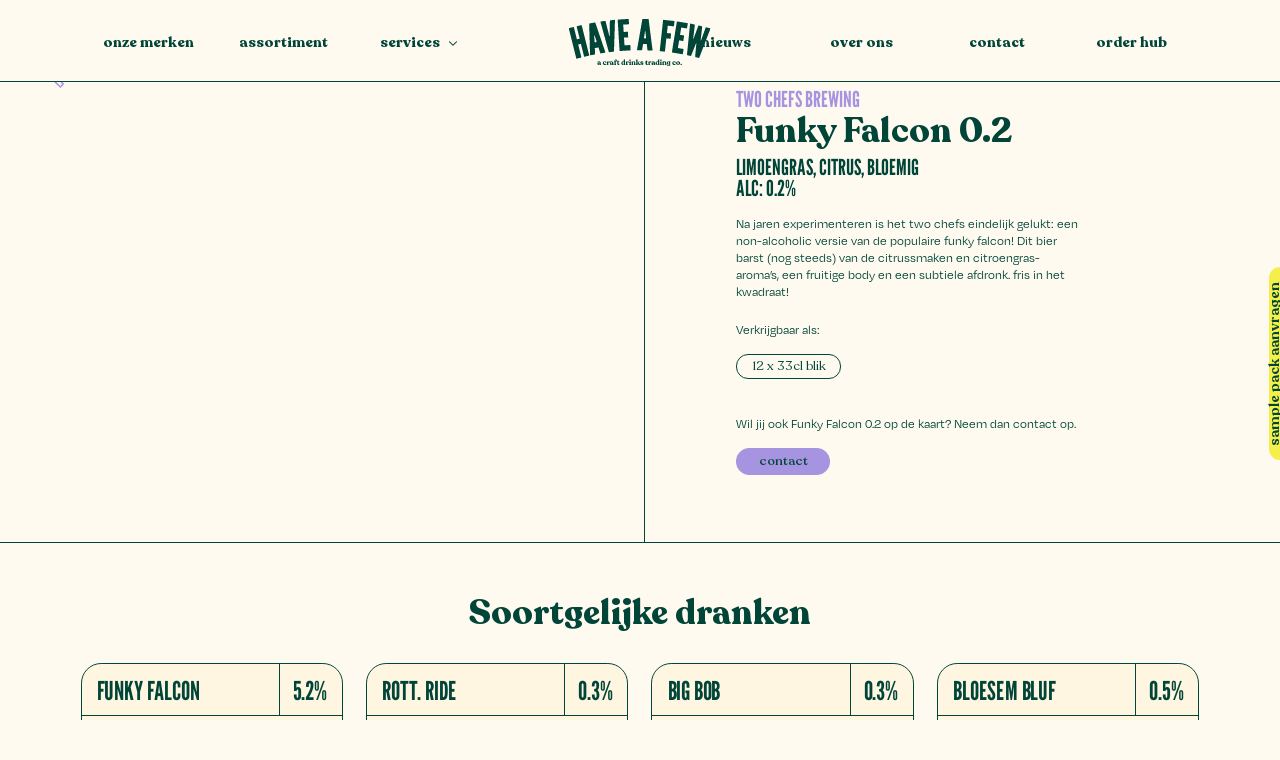

--- FILE ---
content_type: text/html; charset=UTF-8
request_url: https://haveafew.co/drink/funky-falcon-0-2/
body_size: 12978
content:
<!DOCTYPE html>
<html dir="ltr" lang="nl-NL" prefix="og: https://ogp.me/ns#" class="no-js no-svg" data-template-name="product">

<head>
	
	<!-- Google tag (gtag.js) -->
<script async src="https://www.googletagmanager.com/gtag/js?id=G-CX9938G9P7"></script>
<script>
  window.dataLayer = window.dataLayer || [];
  function gtag(){dataLayer.push(arguments);}
  gtag('js', new Date());

  gtag('config', 'G-CX9938G9P7');
</script>
<!-- End Google tag (gtag.js) -->
	
    <meta charset="utf-8" />
    <meta http-equiv="X-UA-Compatible" content="IE=edge">
    <meta charset="UTF-8">
    <meta name="viewport" content="width=device-width, initial-scale=1">
    <link rel="profile" href="http://gmpg.org/xfn/11">
    <meta name="viewport" content="width=device-width, initial-scale=1.0, maximum-scale=1.0, user-scalable=no, viewport-fit=cover" />
    <meta name="referrer" content="origin-when-cross-origin" />
    <link rel="home" href="https://haveafew.co/" />
    <script src="https://platform.illow.io/banner.js?siteId=d1d5f7b1-050b-4ac6-af36-454dae274223"></script>

    <style id="jetpack-boost-critical-css">@media all{ul{box-sizing:border-box}}@media all{body,button,div,h1,h6,header,html,img,li,p,section,span,ul{background:0 0;border:0;-webkit-box-sizing:border-box;box-sizing:border-box;font-size:100%;margin:0;outline:0;padding:0;vertical-align:baseline}body:after,body:before,button:after,button:before,div:after,div:before,h1:after,h1:before,h6:after,h6:before,header:after,header:before,html:after,html:before,img:after,img:before,li:after,li:before,p:after,p:before,section:after,section:before,span:after,span:before,ul:after,ul:before{-webkit-box-sizing:border-box;box-sizing:border-box}a:after,a:before{-webkit-box-sizing:border-box;box-sizing:border-box}header,section{display:block}li,ul{list-style:none}*{word-wrap:break-word;-webkit-box-sizing:border-box;box-sizing:border-box}@font-face{font-display:swap;font-family:Recoleta;font-style:normal;font-weight:100}@font-face{font-display:swap;font-family:Recoleta;font-style:normal;font-weight:300}@font-face{font-display:swap;font-family:Recoleta;font-style:normal;font-weight:400}@font-face{font-display:swap;font-family:Recoleta;font-style:normal;font-weight:500}@font-face{font-display:swap;font-family:Recoleta;font-style:normal;font-weight:600}@font-face{font-display:swap;font-family:Recoleta;font-style:normal;font-weight:700}@font-face{font-display:swap;font-family:Recoleta;font-style:normal;font-weight:900}@font-face{font-display:swap;font-family:Degular;font-stretch:normal;font-style:normal;font-weight:400}@font-face{font-display:swap;font-family:LeagueGothic;font-style:normal;font-weight:500}:root{--full-screen:calc(var(--vh,1vh)*100);--height-header:11.4rem;--gl-indent:2.5rem}html{font:400 10px/1.33 Recoleta,sans-serif}body,html{height:100%}body{-webkit-text-size-adjust:none;-webkit-font-smoothing:antialiased;-moz-osx-font-smoothing:grayscale;background:#fffaf0;color:#004538;display:-webkit-box;display:-ms-flexbox;display:flex;font-size:1.8rem;position:relative}@supports (display:grid){body{display:block}}.wrapper{-webkit-box-orient:vertical;-webkit-box-direction:normal;display:-webkit-box;display:-ms-flexbox;display:flex;-ms-flex-direction:column;flex-direction:column;height:auto!important;min-height:100%;overflow-x:hidden}.base,.wrapper{position:relative;width:100%}.base{-webkit-box-flex:1;-ms-flex:1 0 auto;flex:1 0 auto}.base:not(.body--no_offset_mod .base){padding:var(--height-header) 0 0}a{color:#4aa3df;text-decoration:none}.js-animation-fade{opacity:0;-webkit-transform:translateY(2rem);transform:translateY(2rem)}.header{background-color:#fffaf0;font-size:1rem;height:var(--height-header);left:0;padding:0 var(--gl-indent);position:fixed;top:0;width:100%;will-change:transform;z-index:100}.header__in{margin:4.6rem auto 0;max-width:155.6rem;position:relative;width:100%}.header__logo{left:50%;position:absolute;-webkit-transform:translate(-50%,-50%);transform:translate(-50%,-50%);z-index:100}.header__logo_img{display:block;height:100%;-o-object-fit:contain;object-fit:contain;width:100%}.header__nav_item{padding:0 1rem;position:relative;text-align:center;width:calc((100% - var(--offset-width))/ 6)}.header__nav_item:nth-child(3){margin-right:var(--offset-width)}.header__nav_button,.header__nav_link{position:relative}.header__nav_item_title{color:#004538;font-family:Recoleta,sans-serif;line-height:1.375;position:relative;text-transform:lowercase}.header__nav_button{padding-right:2.4rem}.header__nav_button_icon{background-image:url(data:image/svg+xml;charset=utf-8,%3Csvg\ xmlns=\'http://www.w3.org/2000/svg\'\ viewBox=\'0\ 0\ 14\ 8\'\ style=\'enable-background:new\ 0\ 0\ 14\ 8\'\ xml:space=\'preserve\'%3E%3Cpath\ class=\'st0\'\ d=\'M.6.6c.2-.2.5-.2.7\ 0L7\ 6.3\ 12.6.7c.2-.2.5-.2.7\ 0s.2.5\ 0\ .7l-6\ 6c-.2.2-.5.2-.7\ 0l-6-6C.5\ 1.2.5.8.6.6z\'\ fill=\'%23004538\'\ stroke=\'%23004538\'\ stroke-miterlimit=\'10\'/%3E%3C/svg%3E);background-position:50%;background-repeat:no-repeat;background-size:contain;display:-webkit-box;display:-ms-flexbox;display:flex;height:1.2rem;position:absolute;right:0;top:calc(50% - .4rem);-webkit-transform-origin:center top;transform-origin:center top;width:1.2rem;will-change:transform}.header__nav_sublist_w{left:0;max-height:0;min-width:34rem;overflow:hidden;will-change:max-height}.header__nav_sub_item{-webkit-transform:scaleY(0);transform:scaleY(0);will-change:transform}.header__nav_sub_link{color:#004538;font-family:Recoleta,sans-serif;font-weight:600;line-height:1;text-transform:lowercase}.header__menu_trigger{color:#004538;height:3.2rem;margin-left:auto;padding:.5rem;position:relative;width:2.4rem;z-index:5}.section{font-size:1rem;padding:9rem var(--gl-indent);position:relative;width:100%}.section_in{margin:0 auto;max-width:155.6rem;width:100%}.preloader{-webkit-box-align:center;-ms-flex-align:center;-webkit-box-pack:center;-ms-flex-pack:center;align-items:center;background-color:#004538;display:-webkit-box;display:-ms-flexbox;display:flex;height:var(--full-screen);justify-content:center;left:0;padding:3rem var(--gl-indent);position:fixed;top:0;width:100vw;will-change:opacity;z-index:1000}.preloader__pic{display:block;max-width:100%;opacity:0;width:60.2rem;will-change:opacity}.preloader__img{display:block;height:100%;width:100%}.present_button{-webkit-box-orient:vertical;-webkit-box-direction:normal;-webkit-box-pack:center;-ms-flex-pack:center;display:-webkit-box;display:-ms-flexbox;display:flex;-ms-flex-direction:column;flex-direction:column;height:100%;justify-content:center;min-height:var(--full-screen);position:fixed;right:0;top:0;z-index:10}.present_button__link{background-color:#f4ef4b;display:block;will-change:transform}.present_button__in{-webkit-box-orient:vertical;-webkit-box-direction:normal;-webkit-box-align:center;-ms-flex-align:center;align-items:center;display:-webkit-box;display:-ms-flexbox;display:flex;-ms-flex-direction:column;flex-direction:column}.present_button__text{color:#004538;font-weight:600;-webkit-transform:rotate(-180deg);transform:rotate(-180deg);will-change:color;-webkit-writing-mode:vertical-rl;-ms-writing-mode:tb-rl;writing-mode:vertical-rl}.product_hero{border-bottom:1px solid #004538;padding-bottom:3.2rem;padding-top:5.4rem;position:relative}.product_hero__arrow{color:#a694e0;position:absolute;z-index:2}.product_hero__in{max-width:141.6rem}.product_hero_img{margin-left:auto;margin-right:auto}.product_hero_img__picture{display:block;padding-bottom:140.5%;position:relative;width:100%}.product_hero_img__in{display:block;height:100%;left:0;-o-object-fit:contain;object-fit:contain;position:absolute;top:0;width:100%}.product_hero__brand{color:#a694e0;font-family:LeagueGothic,sans-serif;line-height:1;text-transform:uppercase}.product_hero__brand:not(:last-child){margin-bottom:4px}.product_hero__title{font-weight:700;line-height:1}.product_hero__title:not(:last-child){margin-bottom:1.2rem}.product_hero__info{color:#004538;font-family:LeagueGothic,sans-serif;line-height:1;text-transform:uppercase}.product_hero__info:not(:last-child){margin-bottom:2.2rem}.product_hero__descr{font-family:Degular,sans-serif;line-height:1.33}.product_hero__descr:not(:last-child){margin-bottom:3rem}.product_hero__label{font-family:Degular,sans-serif;line-height:1.33}.product_hero__label:not(:last-child){margin-bottom:2.2rem}.product_hero__options{display:-webkit-box;display:-ms-flexbox;display:flex;-ms-flex-wrap:wrap;flex-wrap:wrap;gap:1.4rem}.product_hero__options:not(:last-child){margin-bottom:5rem}a.product_hero__button{min-width:unset}.icon{fill:currentColor;display:block}.icon.icon--size_mod{height:100%;width:100%}.icon__in{opacity:0}.btn_base{-webkit-box-pack:center;-ms-flex-pack:center;-webkit-box-align:center;-ms-flex-align:center;align-items:center;background-color:#a694e0;border:1px solid #a694e0;border-radius:3.8rem;color:#004538;display:-webkit-inline-box;display:-ms-inline-flexbox;display:inline-flex;font-family:Recoleta,sans-serif;font-weight:500;height:3.8rem;justify-content:center;line-height:3.8rem;min-width:13.8rem;overflow:hidden;padding:0 3rem;position:relative;text-align:center;white-space:nowrap}.btn_base:before{border-radius:inherit;content:"";height:100%;left:0;position:absolute;top:0;-webkit-transform:translateY(calc(100% + 2px));transform:translateY(calc(100% + 2px));width:100%;will-change:transform;z-index:1}.btn_base span{position:relative;z-index:2}.btn_base:before{background-color:#004538}.btn_v4{-webkit-box-pack:center;-ms-flex-pack:center;-webkit-box-align:center;-ms-flex-align:center;align-items:center;background-color:transparent;border:1px solid #004538;border-radius:10rem;color:#004538;display:-webkit-inline-box;display:-ms-inline-flexbox;display:inline-flex;font-family:Degular,sans-serif;font-family:Recoleta,sans-serif;font-size:1.8rem;font-weight:400;height:3.5rem;justify-content:center;line-height:3.5rem;overflow:hidden;padding:0 2rem;position:relative;text-align:center;white-space:nowrap}.btn_v4:before{border-radius:inherit;content:"";height:100%;left:0;position:absolute;top:0;-webkit-transform:translateY(calc(100% + 2px));transform:translateY(calc(100% + 2px));width:100%;will-change:transform;z-index:1}.btn_v4 span{position:relative;z-index:2}.btn_v4:before{background-color:#a694e0}.success-message{color:#fff6e1;display:none;font-family:Recoleta,sans-serif;font-size:2rem;left:0;letter-spacing:.01em;opacity:0;padding:1rem 0 0;position:absolute;width:100%}.success-message h6{font-weight:500}@media screen and (min-width:1201px){:root{--height-header:11.4rem}.header{border-bottom:1px solid #004538}.header__logo{height:6.8rem;top:50%;width:19.8rem}.header__nav_list{-webkit-box-orient:horizontal;-webkit-box-direction:normal;-webkit-box-pack:start;-ms-flex-pack:start;-ms-flex-line-pack:center;-webkit-box-align:center;-ms-flex-align:center;align-content:center;align-items:center;display:-webkit-box;display:-ms-flexbox;display:flex;-ms-flex-direction:row;flex-direction:row;-ms-flex-wrap:nowrap;flex-wrap:nowrap;justify-content:flex-start}.header__nav_item_title:after{background-color:#004538;bottom:.3rem;content:"";height:.1rem;left:0;opacity:0;position:absolute;width:100%}.header__nav_sublist{background-color:#d4cbf1;border:1px solid #004538;border-bottom-left-radius:1rem;border-bottom-right-radius:1rem;border-top:none;padding:1.6rem 3rem 2.5rem;text-align:left}.header__nav_sub_item:not(:last-child){margin-bottom:1.6rem}.header__menu_trigger{display:none}.product_hero:after{height:calc(100% + var(--height-header));top:calc(var(--height-header)*-1)}}@media screen and (max-width:1200px){:root{--height-header:10.3rem}.header__logo{height:4.4rem;top:.6rem;width:13rem}.header__naw_w{height:var(--full-screen);left:0;padding:1.5rem;position:fixed;top:0;width:100vw}.header__naw_w:after{background-color:rgba(12,12,11,.5);content:"";display:block;height:100%;left:0;opacity:0;position:absolute;top:0;width:100%;z-index:1}.header__nav{-webkit-box-orient:vertical;-webkit-box-direction:normal;-webkit-box-pack:center;-ms-flex-pack:center;-ms-flex-line-pack:center;-webkit-box-align:center;-ms-flex-align:center;align-content:center;align-items:center;background:#d4cbf1;border-radius:1.5rem;display:-webkit-box;display:-ms-flexbox;display:flex;-ms-flex-direction:column;flex-direction:column;-ms-flex-wrap:nowrap;flex-wrap:nowrap;height:100%;justify-content:center;left:0;overflow:hidden;padding:var(--height-header) 0 2rem;position:relative;top:0;-webkit-transform:translateX(100vw);transform:translateX(100vw);-webkit-transform-origin:100%0;transform-origin:100%0;width:100%;will-change:transform;z-index:2}.header__nav_list{overflow-y:auto}.header__nav_item:not(:last-child){margin-bottom:.5rem}.header__nav_button_icon{top:calc(50% - .5rem)}.header__nav_sublist{background-color:rgba(212,203,241,.5);padding:1rem 0 .6rem}.header__nav_sub_item:not(:last-child){margin-bottom:1rem}.header__menu_trigger{display:block;left:-.5rem;top:-1rem}}@media screen and (min-width:1440px){html{font-size:.5208333333vw}}@media (max-width:1439px) and (min-width:1024px){html{font-size:.5617977528vw}}@media screen and (max-width:393px){html{font-size:2.5445292621vw}}@media screen and (min-width:1441px){.header__nav_item{--offset-width:34rem}.header__nav_item_title{font-size:2.4rem;font-weight:700}.header__nav_sublist_w{position:absolute;top:calc(200% + 2px)}.header__nav_sub_link{font-size:2.4rem}}@media (max-width:1440px) and (min-width:1201px){.header__nav_item{--offset-width:24rem}.header__nav_item_title{font-size:2rem;font-weight:700}.header__nav_sublist_w{position:absolute;top:245%}.header__nav_sub_link{font-size:2rem}}@media (max-width:1200px) and (min-width:1024px){.header__nav_item_title{font-size:3.4rem;font-weight:600}.header__nav_sub_link{font-size:2.6rem}.product_hero{border-top:1px solid #004538}.product_hero:after{height:100%;top:0}}@media screen and (max-width:1023.5px){.header__nav_item_title{font-size:2.4rem;font-weight:600}.header__nav_sub_link{font-size:1.6rem}.present_button__text{font-size:1.1rem}.product_hero__arrow{height:3.8rem;left:1rem;top:1rem;width:3.8rem}.product_hero__col:not(:last-child){margin-bottom:2rem}.product_hero_img{max-width:40rem}.product_hero__brand{font-size:2.2rem}.product_hero__title{font-size:3rem}.product_hero__info{font-size:2.2rem}.product_hero__descr,.product_hero__label{font-size:1.4rem}.btn_base{font-size:1.4rem}}@media screen and (min-width:1024px){.present_button__text{font-size:2rem}.product_hero:after{background-color:#004538;content:"";left:50.3%;position:absolute;width:1px}.product_hero__arrow{height:5rem;left:5.4rem;top:7.2rem;width:5rem}.product_hero__row{-webkit-box-align:center;-ms-flex-align:center;align-items:center;display:-webkit-box;display:-ms-flexbox;display:flex;margin-right:-2rem}.product_hero__col{padding-right:2rem}.product_hero__col:first-child{width:49.7%}.product_hero__col:nth-child(2){width:50.3%}.product_hero_img{width:47.5rem}.product_hero__wrap{padding:1rem 0 0 3.4rem}.product_hero__content{margin-left:auto;margin-right:auto;max-width:48rem}.product_hero__brand{font-size:3rem}.product_hero__title{font-size:4.8rem}.product_hero__info{font-size:3rem}.product_hero__descr,.product_hero__label{font-size:1.8rem}.btn_base{font-size:1.8rem}}@media screen and (min-width:1920px){.present_button{padding-top:5.6rem}.present_button__link{border-radius:3rem 0 0 3rem;padding:3.2rem 1rem 3.2rem 1.8rem}}@media screen and (max-width:1919px){.present_button{padding-top:1rem}.present_button__link{border-radius:1.6rem 0 0 1.6rem;padding:2rem .8rem}}.product_card{-webkit-box-orient:vertical;-webkit-box-direction:normal;-webkit-box-pack:start;-ms-flex-pack:start;-ms-flex-line-pack:center;-webkit-box-align:center;-ms-flex-align:center;align-content:center;align-items:center;background-color:#fff6e1;border:1px solid;color:#004538;display:-webkit-box;display:-ms-flexbox;display:flex;-ms-flex-direction:column;flex-direction:column;-ms-flex-wrap:wrap;flex-wrap:wrap;height:100%;justify-content:flex-start;line-height:1;text-decoration:none}.product_card__heading{-webkit-box-orient:horizontal;-webkit-box-direction:normal;-webkit-box-pack:start;-ms-flex-pack:start;-ms-flex-line-pack:center;-webkit-box-align:center;-ms-flex-align:center;align-content:center;align-items:center;border-bottom:1px solid;display:-webkit-box;display:-ms-flexbox;display:flex;-ms-flex-direction:row;flex-direction:row;-ms-flex-wrap:nowrap;flex-wrap:nowrap;justify-content:flex-start;padding:0 var(--side-offset);width:100%}.product_card__title{overflow:hidden;text-overflow:ellipsis;white-space:nowrap}.product_card__title:not(:last-child){margin-right:1.4rem}.product_card__title,.product_card__volume{font-family:LeagueGothic,sans-serif;font-weight:400;letter-spacing:-.007em;padding-top:.4rem;text-transform:uppercase}.product_card__volume{-webkit-box-orient:horizontal;-webkit-box-direction:normal;-webkit-box-pack:start;-ms-flex-pack:start;-ms-flex-line-pack:center;-webkit-box-align:center;-ms-flex-align:center;align-content:center;align-items:center;display:-webkit-box;display:-ms-flexbox;display:flex;-ms-flex-direction:row;flex-direction:row;-ms-flex-wrap:wrap;flex-wrap:wrap;height:100%;justify-content:flex-start}.product_card__volume:not(:first-child){border-left:1px solid;margin-left:auto}.product_card__subtitle{font-weight:600;overflow:hidden;padding:0 var(--side-offset);text-overflow:ellipsis;white-space:nowrap;width:100%}.product_card__subtitle:not(:last-child){border-bottom:1px solid}@media screen and (min-width:1024px){.product_card{--side-offset:2.1rem;border-radius:2.8rem;padding-bottom:2rem}.product_card__heading{font-size:3.6rem;height:2em}.product_card__heading:not(:last-child){margin-bottom:1.8rem}.product_card__volume:not(:first-child){padding-left:1.8rem}.product_card__subtitle{font-size:2.4rem}.product_card__subtitle:not(:last-child){margin-bottom:2.4rem;padding-bottom:1.9rem}}@media screen and (max-width:1023.5px){.product_card{--side-offset:1.4rem;border-radius:2.2rem;padding-bottom:1.2rem}.product_card__heading{font-size:2.7rem;height:1.8em}.product_card__heading:not(:last-child){margin-bottom:1.2rem}.product_card__title,.product_card__volume{font-size:2rem}.product_card__volume:not(:first-child){padding-left:1.2rem}.product_card__subtitle{font-size:1.5rem}.product_card__subtitle:not(:last-child){margin-bottom:1.4rem;padding-bottom:1rem}}.swiper{list-style:none;margin-left:auto;margin-right:auto;overflow:hidden;padding:0;position:relative;z-index:1}.swiper-wrapper{-webkit-box-sizing:content-box;box-sizing:content-box;display:-webkit-box;display:-ms-flexbox;display:flex;height:100%;position:relative;width:100%;z-index:1}.swiper-wrapper{-webkit-transform:translateZ(0);transform:translateZ(0)}.swiper-slide{-ms-flex-negative:0;flex-shrink:0;height:100%;position:relative;width:100%}.product_hero+.products_list{padding-top:7.4rem}.products_list:last-child{padding-bottom:9.1rem}.products_list__item{height:unset!important}.products_list__title{font-weight:700;line-height:1;text-align:center}@media screen and (min-width:1024px){.products_list__list_w{margin:0-3.2rem -3rem 0}.products_list__list{-webkit-box-orient:horizontal;-webkit-box-direction:normal;-webkit-box-pack:start;-ms-flex-pack:start;-ms-flex-line-pack:stretch;-webkit-box-align:stretch;-ms-flex-align:stretch;align-content:stretch;align-items:stretch;display:-webkit-box;display:-ms-flexbox;display:flex;-ms-flex-direction:row;flex-direction:row;-ms-flex-wrap:wrap;flex-wrap:wrap;justify-content:flex-start}.products_list__item{padding:0 3.2rem 3rem 0;width:25%!important}.products_list__title{font-size:4.8rem}.products_list__title:not(:last-child){margin-bottom:4.6rem}}@media screen and (max-width:1023.5px){.products_list__list_w{margin:0-.875rem -1rem 0}.products_list__list_w.swiper{overflow:visible}.products_list__item{padding:0 .875rem 1rem 0;width:min(27.4rem,50%)!important}.products_list__title{font-size:3rem}.products_list__title:not(:last-child){margin-bottom:3rem}}}</style><title>Funky Falcon 0.2 - Have a Few</title>
	<style>img:is([sizes="auto" i], [sizes^="auto," i]) { contain-intrinsic-size: 3000px 1500px }</style>
	
		<!-- All in One SEO 4.9.3 - aioseo.com -->
	<meta name="description" content="Na jaren experimenteren is het two chefs eindelijk gelukt: een non-alcoholic versie van de populaire funky falcon! Dit bier barst (nog steeds) van de citrussmaken en citroengras-aroma’s, een fruitige body en een subtiele afdronk. fris in het kwadraat!" />
	<meta name="robots" content="max-image-preview:large" />
	<link rel="canonical" href="https://haveafew.co/drink/funky-falcon-0-2/" />
	<meta name="generator" content="All in One SEO (AIOSEO) 4.9.3" />
		<meta property="og:locale" content="nl_NL" />
		<meta property="og:site_name" content="Have a Few - a craft drinks trading co." />
		<meta property="og:type" content="article" />
		<meta property="og:title" content="Funky Falcon 0.2 - Have a Few" />
		<meta property="og:description" content="Na jaren experimenteren is het two chefs eindelijk gelukt: een non-alcoholic versie van de populaire funky falcon! Dit bier barst (nog steeds) van de citrussmaken en citroengras-aroma’s, een fruitige body en een subtiele afdronk. fris in het kwadraat!" />
		<meta property="og:url" content="https://haveafew.co/drink/funky-falcon-0-2/" />
		<meta property="og:image" content="https://haveafew.co/wp-content/uploads/2023/11/Have-a-few_vierkant-56.jpg" />
		<meta property="og:image:secure_url" content="https://haveafew.co/wp-content/uploads/2023/11/Have-a-few_vierkant-56.jpg" />
		<meta property="og:image:width" content="2200" />
		<meta property="og:image:height" content="2200" />
		<meta property="article:published_time" content="2023-11-20T15:40:49+00:00" />
		<meta property="article:modified_time" content="2023-11-20T15:40:49+00:00" />
		<meta name="twitter:card" content="summary_large_image" />
		<meta name="twitter:title" content="Funky Falcon 0.2 - Have a Few" />
		<meta name="twitter:description" content="Na jaren experimenteren is het two chefs eindelijk gelukt: een non-alcoholic versie van de populaire funky falcon! Dit bier barst (nog steeds) van de citrussmaken en citroengras-aroma’s, een fruitige body en een subtiele afdronk. fris in het kwadraat!" />
		<meta name="twitter:image" content="https://haveafew.co/wp-content/uploads/2023/11/Have-a-few_vierkant-56.jpg" />
		<script type="application/ld+json" class="aioseo-schema">
			{"@context":"https:\/\/schema.org","@graph":[{"@type":"BreadcrumbList","@id":"https:\/\/haveafew.co\/drink\/funky-falcon-0-2\/#breadcrumblist","itemListElement":[{"@type":"ListItem","@id":"https:\/\/haveafew.co#listItem","position":1,"name":"Home","item":"https:\/\/haveafew.co","nextItem":{"@type":"ListItem","@id":"https:\/\/haveafew.co\/drink-packaging\/12-x-33cl-blik\/#listItem","name":"12 x 33cl blik"}},{"@type":"ListItem","@id":"https:\/\/haveafew.co\/drink-packaging\/12-x-33cl-blik\/#listItem","position":2,"name":"12 x 33cl blik","item":"https:\/\/haveafew.co\/drink-packaging\/12-x-33cl-blik\/","nextItem":{"@type":"ListItem","@id":"https:\/\/haveafew.co\/drink\/funky-falcon-0-2\/#listItem","name":"Funky Falcon 0.2"},"previousItem":{"@type":"ListItem","@id":"https:\/\/haveafew.co#listItem","name":"Home"}},{"@type":"ListItem","@id":"https:\/\/haveafew.co\/drink\/funky-falcon-0-2\/#listItem","position":3,"name":"Funky Falcon 0.2","previousItem":{"@type":"ListItem","@id":"https:\/\/haveafew.co\/drink-packaging\/12-x-33cl-blik\/#listItem","name":"12 x 33cl blik"}}]},{"@type":"Organization","@id":"https:\/\/haveafew.co\/#organization","name":"Have a Few","description":"a craft drinks trading co.","url":"https:\/\/haveafew.co\/","telephone":"+31641303576","logo":{"@type":"ImageObject","url":"https:\/\/haveafew.co\/wp-content\/uploads\/2023\/11\/HAF-45.png","@id":"https:\/\/haveafew.co\/drink\/funky-falcon-0-2\/#organizationLogo","width":1195,"height":508,"caption":"Logo Have a Few"},"image":{"@id":"https:\/\/haveafew.co\/drink\/funky-falcon-0-2\/#organizationLogo"},"sameAs":["https:\/\/www.instagram.com\/haveafew.co\/"]},{"@type":"WebPage","@id":"https:\/\/haveafew.co\/drink\/funky-falcon-0-2\/#webpage","url":"https:\/\/haveafew.co\/drink\/funky-falcon-0-2\/","name":"Funky Falcon 0.2 - Have a Few","description":"Na jaren experimenteren is het two chefs eindelijk gelukt: een non-alcoholic versie van de populaire funky falcon! Dit bier barst (nog steeds) van de citrussmaken en citroengras-aroma\u2019s, een fruitige body en een subtiele afdronk. fris in het kwadraat!","inLanguage":"nl-NL","isPartOf":{"@id":"https:\/\/haveafew.co\/#website"},"breadcrumb":{"@id":"https:\/\/haveafew.co\/drink\/funky-falcon-0-2\/#breadcrumblist"},"image":{"@type":"ImageObject","url":"https:\/\/haveafew.co\/wp-content\/uploads\/2023\/11\/Funky-Falcon-02-.png","@id":"https:\/\/haveafew.co\/drink\/funky-falcon-0-2\/#mainImage","width":1417,"height":1890,"caption":"Two Chefs Brewing - Funky Falcon 0.2"},"primaryImageOfPage":{"@id":"https:\/\/haveafew.co\/drink\/funky-falcon-0-2\/#mainImage"},"datePublished":"2023-11-20T16:40:49+01:00","dateModified":"2023-11-20T16:40:49+01:00"},{"@type":"WebSite","@id":"https:\/\/haveafew.co\/#website","url":"https:\/\/haveafew.co\/","name":"Have a Few","description":"a craft drinks trading co.","inLanguage":"nl-NL","publisher":{"@id":"https:\/\/haveafew.co\/#organization"}}]}
		</script>
		<!-- All in One SEO -->

<link rel='dns-prefetch' href='//www.googletagmanager.com' />
<link rel="alternate" type="application/rss+xml" title="Have a Few &raquo; feed" href="https://haveafew.co/feed/" />
<link rel="alternate" type="application/rss+xml" title="Have a Few &raquo; reacties feed" href="https://haveafew.co/comments/feed/" />
<script type="text/javascript">
/* <![CDATA[ */
window._wpemojiSettings = {"baseUrl":"https:\/\/s.w.org\/images\/core\/emoji\/15.0.3\/72x72\/","ext":".png","svgUrl":"https:\/\/s.w.org\/images\/core\/emoji\/15.0.3\/svg\/","svgExt":".svg","source":{"concatemoji":"https:\/\/haveafew.co\/wp-includes\/js\/wp-emoji-release.min.js?ver=6.7.4"}};
/*! This file is auto-generated */
!function(i,n){var o,s,e;function c(e){try{var t={supportTests:e,timestamp:(new Date).valueOf()};sessionStorage.setItem(o,JSON.stringify(t))}catch(e){}}function p(e,t,n){e.clearRect(0,0,e.canvas.width,e.canvas.height),e.fillText(t,0,0);var t=new Uint32Array(e.getImageData(0,0,e.canvas.width,e.canvas.height).data),r=(e.clearRect(0,0,e.canvas.width,e.canvas.height),e.fillText(n,0,0),new Uint32Array(e.getImageData(0,0,e.canvas.width,e.canvas.height).data));return t.every(function(e,t){return e===r[t]})}function u(e,t,n){switch(t){case"flag":return n(e,"\ud83c\udff3\ufe0f\u200d\u26a7\ufe0f","\ud83c\udff3\ufe0f\u200b\u26a7\ufe0f")?!1:!n(e,"\ud83c\uddfa\ud83c\uddf3","\ud83c\uddfa\u200b\ud83c\uddf3")&&!n(e,"\ud83c\udff4\udb40\udc67\udb40\udc62\udb40\udc65\udb40\udc6e\udb40\udc67\udb40\udc7f","\ud83c\udff4\u200b\udb40\udc67\u200b\udb40\udc62\u200b\udb40\udc65\u200b\udb40\udc6e\u200b\udb40\udc67\u200b\udb40\udc7f");case"emoji":return!n(e,"\ud83d\udc26\u200d\u2b1b","\ud83d\udc26\u200b\u2b1b")}return!1}function f(e,t,n){var r="undefined"!=typeof WorkerGlobalScope&&self instanceof WorkerGlobalScope?new OffscreenCanvas(300,150):i.createElement("canvas"),a=r.getContext("2d",{willReadFrequently:!0}),o=(a.textBaseline="top",a.font="600 32px Arial",{});return e.forEach(function(e){o[e]=t(a,e,n)}),o}function t(e){var t=i.createElement("script");t.src=e,t.defer=!0,i.head.appendChild(t)}"undefined"!=typeof Promise&&(o="wpEmojiSettingsSupports",s=["flag","emoji"],n.supports={everything:!0,everythingExceptFlag:!0},e=new Promise(function(e){i.addEventListener("DOMContentLoaded",e,{once:!0})}),new Promise(function(t){var n=function(){try{var e=JSON.parse(sessionStorage.getItem(o));if("object"==typeof e&&"number"==typeof e.timestamp&&(new Date).valueOf()<e.timestamp+604800&&"object"==typeof e.supportTests)return e.supportTests}catch(e){}return null}();if(!n){if("undefined"!=typeof Worker&&"undefined"!=typeof OffscreenCanvas&&"undefined"!=typeof URL&&URL.createObjectURL&&"undefined"!=typeof Blob)try{var e="postMessage("+f.toString()+"("+[JSON.stringify(s),u.toString(),p.toString()].join(",")+"));",r=new Blob([e],{type:"text/javascript"}),a=new Worker(URL.createObjectURL(r),{name:"wpTestEmojiSupports"});return void(a.onmessage=function(e){c(n=e.data),a.terminate(),t(n)})}catch(e){}c(n=f(s,u,p))}t(n)}).then(function(e){for(var t in e)n.supports[t]=e[t],n.supports.everything=n.supports.everything&&n.supports[t],"flag"!==t&&(n.supports.everythingExceptFlag=n.supports.everythingExceptFlag&&n.supports[t]);n.supports.everythingExceptFlag=n.supports.everythingExceptFlag&&!n.supports.flag,n.DOMReady=!1,n.readyCallback=function(){n.DOMReady=!0}}).then(function(){return e}).then(function(){var e;n.supports.everything||(n.readyCallback(),(e=n.source||{}).concatemoji?t(e.concatemoji):e.wpemoji&&e.twemoji&&(t(e.twemoji),t(e.wpemoji)))}))}((window,document),window._wpemojiSettings);
/* ]]> */
</script>
<noscript><link rel='stylesheet' id='all-css-62e7bfb79d49a1d0c980e28e85951362' href='https://haveafew.co/wp-content/boost-cache/static/f949cf31be.min.css' type='text/css' media='all' /></noscript><link rel='stylesheet' id='all-css-62e7bfb79d49a1d0c980e28e85951362' href='https://haveafew.co/wp-content/boost-cache/static/f949cf31be.min.css' type='text/css' media="not all" data-media="all" onload="this.media=this.dataset.media; delete this.dataset.media; this.removeAttribute( 'onload' );" />
<style id='wp-emoji-styles-inline-css'>

	img.wp-smiley, img.emoji {
		display: inline !important;
		border: none !important;
		box-shadow: none !important;
		height: 1em !important;
		width: 1em !important;
		margin: 0 0.07em !important;
		vertical-align: -0.1em !important;
		background: none !important;
		padding: 0 !important;
	}
</style>
<style id='safe-svg-svg-icon-style-inline-css'>
.safe-svg-cover{text-align:center}.safe-svg-cover .safe-svg-inside{display:inline-block;max-width:100%}.safe-svg-cover svg{fill:currentColor;height:100%;max-height:100%;max-width:100%;width:100%}

</style>
<style id='classic-theme-styles-inline-css'>
/*! This file is auto-generated */
.wp-block-button__link{color:#fff;background-color:#32373c;border-radius:9999px;box-shadow:none;text-decoration:none;padding:calc(.667em + 2px) calc(1.333em + 2px);font-size:1.125em}.wp-block-file__button{background:#32373c;color:#fff;text-decoration:none}
</style>
<style id='global-styles-inline-css'>
:root{--wp--preset--aspect-ratio--square: 1;--wp--preset--aspect-ratio--4-3: 4/3;--wp--preset--aspect-ratio--3-4: 3/4;--wp--preset--aspect-ratio--3-2: 3/2;--wp--preset--aspect-ratio--2-3: 2/3;--wp--preset--aspect-ratio--16-9: 16/9;--wp--preset--aspect-ratio--9-16: 9/16;--wp--preset--color--black: #000000;--wp--preset--color--cyan-bluish-gray: #abb8c3;--wp--preset--color--white: #ffffff;--wp--preset--color--pale-pink: #f78da7;--wp--preset--color--vivid-red: #cf2e2e;--wp--preset--color--luminous-vivid-orange: #ff6900;--wp--preset--color--luminous-vivid-amber: #fcb900;--wp--preset--color--light-green-cyan: #7bdcb5;--wp--preset--color--vivid-green-cyan: #00d084;--wp--preset--color--pale-cyan-blue: #8ed1fc;--wp--preset--color--vivid-cyan-blue: #0693e3;--wp--preset--color--vivid-purple: #9b51e0;--wp--preset--gradient--vivid-cyan-blue-to-vivid-purple: linear-gradient(135deg,rgba(6,147,227,1) 0%,rgb(155,81,224) 100%);--wp--preset--gradient--light-green-cyan-to-vivid-green-cyan: linear-gradient(135deg,rgb(122,220,180) 0%,rgb(0,208,130) 100%);--wp--preset--gradient--luminous-vivid-amber-to-luminous-vivid-orange: linear-gradient(135deg,rgba(252,185,0,1) 0%,rgba(255,105,0,1) 100%);--wp--preset--gradient--luminous-vivid-orange-to-vivid-red: linear-gradient(135deg,rgba(255,105,0,1) 0%,rgb(207,46,46) 100%);--wp--preset--gradient--very-light-gray-to-cyan-bluish-gray: linear-gradient(135deg,rgb(238,238,238) 0%,rgb(169,184,195) 100%);--wp--preset--gradient--cool-to-warm-spectrum: linear-gradient(135deg,rgb(74,234,220) 0%,rgb(151,120,209) 20%,rgb(207,42,186) 40%,rgb(238,44,130) 60%,rgb(251,105,98) 80%,rgb(254,248,76) 100%);--wp--preset--gradient--blush-light-purple: linear-gradient(135deg,rgb(255,206,236) 0%,rgb(152,150,240) 100%);--wp--preset--gradient--blush-bordeaux: linear-gradient(135deg,rgb(254,205,165) 0%,rgb(254,45,45) 50%,rgb(107,0,62) 100%);--wp--preset--gradient--luminous-dusk: linear-gradient(135deg,rgb(255,203,112) 0%,rgb(199,81,192) 50%,rgb(65,88,208) 100%);--wp--preset--gradient--pale-ocean: linear-gradient(135deg,rgb(255,245,203) 0%,rgb(182,227,212) 50%,rgb(51,167,181) 100%);--wp--preset--gradient--electric-grass: linear-gradient(135deg,rgb(202,248,128) 0%,rgb(113,206,126) 100%);--wp--preset--gradient--midnight: linear-gradient(135deg,rgb(2,3,129) 0%,rgb(40,116,252) 100%);--wp--preset--font-size--small: 13px;--wp--preset--font-size--medium: 20px;--wp--preset--font-size--large: 36px;--wp--preset--font-size--x-large: 42px;--wp--preset--spacing--20: 0.44rem;--wp--preset--spacing--30: 0.67rem;--wp--preset--spacing--40: 1rem;--wp--preset--spacing--50: 1.5rem;--wp--preset--spacing--60: 2.25rem;--wp--preset--spacing--70: 3.38rem;--wp--preset--spacing--80: 5.06rem;--wp--preset--shadow--natural: 6px 6px 9px rgba(0, 0, 0, 0.2);--wp--preset--shadow--deep: 12px 12px 50px rgba(0, 0, 0, 0.4);--wp--preset--shadow--sharp: 6px 6px 0px rgba(0, 0, 0, 0.2);--wp--preset--shadow--outlined: 6px 6px 0px -3px rgba(255, 255, 255, 1), 6px 6px rgba(0, 0, 0, 1);--wp--preset--shadow--crisp: 6px 6px 0px rgba(0, 0, 0, 1);}:where(.is-layout-flex){gap: 0.5em;}:where(.is-layout-grid){gap: 0.5em;}body .is-layout-flex{display: flex;}.is-layout-flex{flex-wrap: wrap;align-items: center;}.is-layout-flex > :is(*, div){margin: 0;}body .is-layout-grid{display: grid;}.is-layout-grid > :is(*, div){margin: 0;}:where(.wp-block-columns.is-layout-flex){gap: 2em;}:where(.wp-block-columns.is-layout-grid){gap: 2em;}:where(.wp-block-post-template.is-layout-flex){gap: 1.25em;}:where(.wp-block-post-template.is-layout-grid){gap: 1.25em;}.has-black-color{color: var(--wp--preset--color--black) !important;}.has-cyan-bluish-gray-color{color: var(--wp--preset--color--cyan-bluish-gray) !important;}.has-white-color{color: var(--wp--preset--color--white) !important;}.has-pale-pink-color{color: var(--wp--preset--color--pale-pink) !important;}.has-vivid-red-color{color: var(--wp--preset--color--vivid-red) !important;}.has-luminous-vivid-orange-color{color: var(--wp--preset--color--luminous-vivid-orange) !important;}.has-luminous-vivid-amber-color{color: var(--wp--preset--color--luminous-vivid-amber) !important;}.has-light-green-cyan-color{color: var(--wp--preset--color--light-green-cyan) !important;}.has-vivid-green-cyan-color{color: var(--wp--preset--color--vivid-green-cyan) !important;}.has-pale-cyan-blue-color{color: var(--wp--preset--color--pale-cyan-blue) !important;}.has-vivid-cyan-blue-color{color: var(--wp--preset--color--vivid-cyan-blue) !important;}.has-vivid-purple-color{color: var(--wp--preset--color--vivid-purple) !important;}.has-black-background-color{background-color: var(--wp--preset--color--black) !important;}.has-cyan-bluish-gray-background-color{background-color: var(--wp--preset--color--cyan-bluish-gray) !important;}.has-white-background-color{background-color: var(--wp--preset--color--white) !important;}.has-pale-pink-background-color{background-color: var(--wp--preset--color--pale-pink) !important;}.has-vivid-red-background-color{background-color: var(--wp--preset--color--vivid-red) !important;}.has-luminous-vivid-orange-background-color{background-color: var(--wp--preset--color--luminous-vivid-orange) !important;}.has-luminous-vivid-amber-background-color{background-color: var(--wp--preset--color--luminous-vivid-amber) !important;}.has-light-green-cyan-background-color{background-color: var(--wp--preset--color--light-green-cyan) !important;}.has-vivid-green-cyan-background-color{background-color: var(--wp--preset--color--vivid-green-cyan) !important;}.has-pale-cyan-blue-background-color{background-color: var(--wp--preset--color--pale-cyan-blue) !important;}.has-vivid-cyan-blue-background-color{background-color: var(--wp--preset--color--vivid-cyan-blue) !important;}.has-vivid-purple-background-color{background-color: var(--wp--preset--color--vivid-purple) !important;}.has-black-border-color{border-color: var(--wp--preset--color--black) !important;}.has-cyan-bluish-gray-border-color{border-color: var(--wp--preset--color--cyan-bluish-gray) !important;}.has-white-border-color{border-color: var(--wp--preset--color--white) !important;}.has-pale-pink-border-color{border-color: var(--wp--preset--color--pale-pink) !important;}.has-vivid-red-border-color{border-color: var(--wp--preset--color--vivid-red) !important;}.has-luminous-vivid-orange-border-color{border-color: var(--wp--preset--color--luminous-vivid-orange) !important;}.has-luminous-vivid-amber-border-color{border-color: var(--wp--preset--color--luminous-vivid-amber) !important;}.has-light-green-cyan-border-color{border-color: var(--wp--preset--color--light-green-cyan) !important;}.has-vivid-green-cyan-border-color{border-color: var(--wp--preset--color--vivid-green-cyan) !important;}.has-pale-cyan-blue-border-color{border-color: var(--wp--preset--color--pale-cyan-blue) !important;}.has-vivid-cyan-blue-border-color{border-color: var(--wp--preset--color--vivid-cyan-blue) !important;}.has-vivid-purple-border-color{border-color: var(--wp--preset--color--vivid-purple) !important;}.has-vivid-cyan-blue-to-vivid-purple-gradient-background{background: var(--wp--preset--gradient--vivid-cyan-blue-to-vivid-purple) !important;}.has-light-green-cyan-to-vivid-green-cyan-gradient-background{background: var(--wp--preset--gradient--light-green-cyan-to-vivid-green-cyan) !important;}.has-luminous-vivid-amber-to-luminous-vivid-orange-gradient-background{background: var(--wp--preset--gradient--luminous-vivid-amber-to-luminous-vivid-orange) !important;}.has-luminous-vivid-orange-to-vivid-red-gradient-background{background: var(--wp--preset--gradient--luminous-vivid-orange-to-vivid-red) !important;}.has-very-light-gray-to-cyan-bluish-gray-gradient-background{background: var(--wp--preset--gradient--very-light-gray-to-cyan-bluish-gray) !important;}.has-cool-to-warm-spectrum-gradient-background{background: var(--wp--preset--gradient--cool-to-warm-spectrum) !important;}.has-blush-light-purple-gradient-background{background: var(--wp--preset--gradient--blush-light-purple) !important;}.has-blush-bordeaux-gradient-background{background: var(--wp--preset--gradient--blush-bordeaux) !important;}.has-luminous-dusk-gradient-background{background: var(--wp--preset--gradient--luminous-dusk) !important;}.has-pale-ocean-gradient-background{background: var(--wp--preset--gradient--pale-ocean) !important;}.has-electric-grass-gradient-background{background: var(--wp--preset--gradient--electric-grass) !important;}.has-midnight-gradient-background{background: var(--wp--preset--gradient--midnight) !important;}.has-small-font-size{font-size: var(--wp--preset--font-size--small) !important;}.has-medium-font-size{font-size: var(--wp--preset--font-size--medium) !important;}.has-large-font-size{font-size: var(--wp--preset--font-size--large) !important;}.has-x-large-font-size{font-size: var(--wp--preset--font-size--x-large) !important;}
:where(.wp-block-post-template.is-layout-flex){gap: 1.25em;}:where(.wp-block-post-template.is-layout-grid){gap: 1.25em;}
:where(.wp-block-columns.is-layout-flex){gap: 2em;}:where(.wp-block-columns.is-layout-grid){gap: 2em;}
:root :where(.wp-block-pullquote){font-size: 1.5em;line-height: 1.6;}
</style>
<script type="text/javascript" id="pushengage-sdk-init-js-after">
/* <![CDATA[ */
console.error("You haven’t finished setting up your site with PushEngage. Please connect your account!!");
/* ]]> */
</script>
<link rel="https://api.w.org/" href="https://haveafew.co/wp-json/" /><link rel="alternate" title="JSON" type="application/json" href="https://haveafew.co/wp-json/wp/v2/drink/1022" /><link rel="EditURI" type="application/rsd+xml" title="RSD" href="https://haveafew.co/xmlrpc.php?rsd" />
<meta name="generator" content="WordPress 6.7.4" />
<link rel='shortlink' href='https://haveafew.co/?p=1022' />
<link rel="alternate" title="oEmbed (JSON)" type="application/json+oembed" href="https://haveafew.co/wp-json/oembed/1.0/embed?url=https%3A%2F%2Fhaveafew.co%2Fdrink%2Ffunky-falcon-0-2%2F" />
<link rel="alternate" title="oEmbed (XML)" type="text/xml+oembed" href="https://haveafew.co/wp-json/oembed/1.0/embed?url=https%3A%2F%2Fhaveafew.co%2Fdrink%2Ffunky-falcon-0-2%2F&#038;format=xml" />
<meta name="generator" content="Site Kit by Google 1.170.0" /><meta name="bmi-version" content="2.0.0" />      <script defer type="text/javascript" id="bmip-js-inline-remove-js">
        function objectToQueryString(obj){
          return Object.keys(obj).map(key => key + '=' + obj[key]).join('&');
        }

        function globalBMIKeepAlive() {
          let xhr = new XMLHttpRequest();
          let data = { action: "bmip_keepalive", token: "bmip", f: "refresh" };
          let url = 'https://haveafew.co/wp-admin/admin-ajax.php' + '?' + objectToQueryString(data);
          xhr.open('POST', url, true);
          xhr.setRequestHeader("X-Requested-With", "XMLHttpRequest");
          xhr.onreadystatechange = function () {
            if (xhr.readyState === 4) {
              let response;
              if (response = JSON.parse(xhr.responseText)) {
                if (typeof response.status != 'undefined' && response.status === 'success') {
                  //setTimeout(globalBMIKeepAlive, 3000);
                } else {
                  //setTimeout(globalBMIKeepAlive, 20000);
                }
              }
            }
          };

          xhr.send(JSON.stringify(data));
        }

        document.querySelector('#bmip-js-inline-remove-js').remove();
      </script>
      		<link rel="apple-touch-icon" sizes="120x120" href="https://haveafew.co/wp-content/uploads/favicons/apple-touch-icon.png">
		<link rel="icon" type="image/png" sizes="32x32" href="https://haveafew.co/wp-content/uploads/favicons/favicon-32x32.png">
		<link rel="icon" type="image/png" sizes="16x16" href="https://haveafew.co/wp-content/uploads/favicons/favicon-16x16.png">
		<link rel="manifest" href="https://haveafew.co/wp-content/uploads/favicons/site.webmanifest">
		<meta name="msapplication-TileColor" content="#da532c">
		<meta name="theme-color" content="#ffffff">
		<style type="text/css" id="wp-custom-css">
			.preloader {
    display: none !important;
}


@media (max-width: 768px) {
    .js-animation-fade {
        animation: none !important;
        opacity: 1 !important;
        transform: none !important;
    }
}		</style>
		</head>

<body class="drink-template-default single single-drink postid-1022">

    <div class="preloader js-preloader">
        <div class="preloader__pic js-preloader-logo">
            <img class="preloader__img" src="https://haveafew.co/wp-content/themes/haveafew/themes/assets/images/logo_light.svg" alt="Have a Few">
        </div>
    </div>
    <header id="header" class="header js-header">
        <div class="header__in">
            <a class="header__logo" href="https://haveafew.co/">
                <img class="header__logo_img" src="https://haveafew.co/wp-content/themes/haveafew/themes/assets/images/logo.svg" alt="Have a Few">
            </a>
            <button class="header__menu_trigger js-menu-trigger" type="button" aria-label="Toggle menu">
                <svg class="icon icon_burger icon--size_mod">
                    <use xlink:href="https://haveafew.co/wp-content/themes/haveafew/themes/assets/images/sprite/sprite.svg#burger"></use>
                </svg>
            </button>

            <div class="header__naw_w">
                <div class="header__nav"><ul class="header__nav_list"><li class="header__nav_item"><a target="_self" class="header__nav_link" href="https://haveafew.co/brands/"><span class="header__nav_item_title">Onze merken</span></a></li><li class="header__nav_item"><a target="_self" class="header__nav_link" href="https://haveafew.co/drinks/"><span class="header__nav_item_title">Assortiment</span></a></li><li class="header__nav_item">
								<button class="header__nav_button js-dropdown-menu" type="button">
									<span class="header__nav_item_title">Services</span>
									<span class="header__nav_button_icon"></span>
								</button><div class="header__nav_sublist_w"><ul class="header__nav_sublist"><li class="header__nav_sub_item"><a target="_self" class="header__nav_sub_link" href="https://haveafew.co/service-voor-brands/">Service voor drankmerken</a></li><li class="header__nav_sub_item"><a target="_self" class="header__nav_sub_link" href="https://haveafew.co/service-voor-horeca-retail/">Service voor horeca &#038; retail</a></li></ul></div>
							</li><li class="header__nav_item"><a target="_self" class="header__nav_link" href="https://haveafew.co/#scrollto-news-box"><span class="header__nav_item_title">Nieuws</span></a></li><li class="header__nav_item"><a target="_self" class="header__nav_link" href="https://haveafew.co/haveafew/"><span class="header__nav_item_title">Over ons</span></a></li><li class="header__nav_item"><a target="_self" class="header__nav_link" href="https://haveafew.co/contact/"><span class="header__nav_item_title">Contact</span></a></li><li class="header__nav_item"><a target="_self" class="header__nav_link" href="https://haveafew.brincr.com"><span class="header__nav_item_title">Order Hub</span></a></li></ul></div>            </div>
        </div>
    </header>
    <main class="wrapper js-wrapper">
        <div class="base">    <section class="section product_hero">
    <a class="product_hero__arrow" href="https://haveafew.co/drinks/" aria-label="Back to drinks overview">
        <svg class='icon icon--size_mod' xmlns="http://www.w3.org/2000/svg" viewBox="0 0 42.45 48.22">
            <path class="icon__in" d="M25.84,46.82l3.79-4.06-17-15.89,28.85.05V21.37L12.6,21.32,29.7,5.49,25.92,1.41,1.46,24.07Z" />
            <path d="M26,0l5.14,5.53-16,14.79,27.33.05v7.54l-27.32-.05L31,42.71l-5.15,5.52L0,24.07Zm2.32,5.42L25.87,2.82l-23,21.25L25.79,45.42l2.44-2.61L10.07,25.87l30.39.06V22.36l-30.4-.05Z" />
        </svg>
    </a>
    <div class="section_in product_hero__in">
        <div class="product_hero__row">
            <div class="product_hero__col">
                <div class="product_hero_img js-animation-fade">
                    <picture class="product_hero_img__picture">
                        <source srcset="https://haveafew.co/wp-content/uploads/2023/11/Funky-Falcon-02-.png" type="image/png">
                        <img class="product_hero_img__in" src="https://haveafew.co/wp-content/uploads/2023/11/Funky-Falcon-02-.png" alt="">
                    </picture>
                </div>
            </div>
            <div class="product_hero__col">
                <div class="product_hero__wrap">
                    <div class="product_hero__content">
                        <div class="product_hero__brand">
                            Two Chefs Brewing                        </div>
                        <h1 class="product_hero__title">
                            Funky Falcon 0.2                        </h1>
                        <div class="product_hero__info">
                            <p>Limoengras, Citrus, Bloemig</p>
                            <p>Alc: 0.2%</p>
                        </div>
                        <div class="product_hero__descr"><p class="p2">Na jaren experimenteren is het two chefs eindelijk gelukt: een non-alcoholic versie van de populaire funky falcon! Dit bier barst (nog steeds) van de citrussmaken en citroengras-aroma’s, een fruitige body en een subtiele afdronk. fris in het kwadraat!</p>
</div>
                        <div class="product_hero__label">Verkrijgbaar als:</div>
                        <div class="product_hero__options">
                                                                                                <button id="volume-42" class="btn_v4" type="button">
                                        <span>12 x 33cl blik</span>
                                    </button>
                                                                                    </div>
                        <div class="product_hero__label">
                            Wil jij ook Funky Falcon 0.2 op de kaart? Neem dan contact op.                        </div>
                        <a title="contact" class="btn_base product_hero__button" href="https://haveafew.co/contact">
                            <span>contact</span>
                        </a>
                    </div>
                </div>
            </div>
        </div>
    </div>
</section>        <section class="section products_list js-product-slider">
        <div class="section_in products_list__in">
            <div class="products_list__title">Soortgelijke dranken</div>
            <div class="products_list__list_w swiper" data-mobile-only>
                <ul class="products_list__list swiper-wrapper">
                                            <li class="products_list__item swiper-slide">
    <a class="product_card" title="Funky Falcon" href="https://haveafew.co/drink/funky-falcon/">
        <div class="product_card__heading">
            <div class="product_card__title">
                Funky Falcon            </div>
            <div class="product_card__volume">
                5.2%            </div>
        </div>
        <div class="product_card__subtitle">
            Citroengras, Citrus, Honing        </div>
        <div class="product_card__image">
            <picture class="product_card__image_in">
                <source srcset="https://haveafew.co/wp-content/uploads/2023/11/Funky-Falcon.png" type="image/jpeg">
                <img class="product_card__image_img" src="https://haveafew.co/wp-content/uploads/2023/11/Funky-Falcon.png" alt="" />
            </picture>
        </div>
        <div class="product_card__company">Two Chefs Brewing</div>
    </a>
</li>                                            <li class="products_list__item swiper-slide">
    <a class="product_card" title="ROTT. Ride" href="https://haveafew.co/drink/rott-ride/">
        <div class="product_card__heading">
            <div class="product_card__title">
                ROTT. Ride            </div>
            <div class="product_card__volume">
                0.3%            </div>
        </div>
        <div class="product_card__subtitle">
            Fris, Licht, Hoppig        </div>
        <div class="product_card__image">
            <picture class="product_card__image_in">
                <source srcset="https://haveafew.co/wp-content/uploads/2023/09/ride.png" type="image/jpeg">
                <img class="product_card__image_img" src="https://haveafew.co/wp-content/uploads/2023/09/ride.png" alt="" />
            </picture>
        </div>
        <div class="product_card__company">ROTT. Brouwers</div>
    </a>
</li>                                            <li class="products_list__item swiper-slide">
    <a class="product_card" title="Big Bob" href="https://haveafew.co/drink/dodgeball/">
        <div class="product_card__heading">
            <div class="product_card__title">
                Big Bob            </div>
            <div class="product_card__volume">
                0.3%            </div>
        </div>
        <div class="product_card__subtitle">
            Licht, Fris, Bitter        </div>
        <div class="product_card__image">
            <picture class="product_card__image_in">
                <source srcset="https://haveafew.co/wp-content/uploads/2023/09/Big-Bob.png" type="image/jpeg">
                <img class="product_card__image_img" src="https://haveafew.co/wp-content/uploads/2023/09/Big-Bob.png" alt="" />
            </picture>
        </div>
        <div class="product_card__company">Oersoep Brouwerij</div>
    </a>
</li>                                            <li class="products_list__item swiper-slide">
    <a class="product_card" title="Bloesem Bluf" href="https://haveafew.co/drink/bloesem-bluf/">
        <div class="product_card__heading">
            <div class="product_card__title">
                Bloesem Bluf            </div>
            <div class="product_card__volume">
                0.5%            </div>
        </div>
        <div class="product_card__subtitle">
            Fris, Zoet, Bloemig, Licht        </div>
        <div class="product_card__image">
            <picture class="product_card__image_in">
                <source srcset="https://haveafew.co/wp-content/uploads/2023/09/bloesem-bluf.png" type="image/jpeg">
                <img class="product_card__image_img" src="https://haveafew.co/wp-content/uploads/2023/09/bloesem-bluf.png" alt="" />
            </picture>
        </div>
        <div class="product_card__company">Gebrouwen door Vrouwen</div>
    </a>
</li>                                    </ul>
            </div>
        </div>
    </section>
</div>
<div class="present_button js-present-btn">
    <a title="sample pack aanvragen" target="self" class="present_button__link" href="mailto:info@haveafew.co">
        <span class="present_button__in">
            <span class="present_button__text">sample pack aanvragen</span>
        </span>
    </a>
</div><footer class="footer">
    <div class="footer_wrap js-footer">
        <div class="footer_block js-footer-content">
            <div class="footer_social__cols">
                <div class="footer_social__col">
                    <div class="footer_social__item">
                        <a target="_blank" aria-label="Have a few Instagram" rel="noopener noreferrer" class="footer_social__link" href="https://instagram.com/haveafew.co">
                            instagram                        </a>
                    </div>
                    <div class="footer_social__item">
                        <a target="_blank" aria-label="Have a few Instagram" rel="noopener noreferrer" class="footer_social__link" href="https://www.linkedin.com/company/haveafew/">
                            linkedin                        </a>
                    </div>
                </div>
                <div class="footer_social__col">
                    <div class="footer_social__item">
                        <a class="footer_social__link" aria-label="Have a few Email" rel="noopener noreferrer" href="mailto:info@haveafew.co">
                            info@haveafew.co                        </a>
                    </div>
                </div>
            </div>
            <a class="footer__logo" href="https://haveafew.co/">
                <img class="footer__logo_img" src="https://haveafew.co/wp-content/themes/haveafew/themes/assets/images/logo_light.svg" alt="logo">
            </a>
            <div class="footer__cols">
                <div class="footer_col"><ul id="footer_left" class="footer_menu__list"><li id="menu-item-170" class="menu-item menu-item-type-post_type menu-item-object-page menu-item-170 footer_menu__item"><a href="https://haveafew.co/haveafew/" class="footer_menu__link">Over ons</a></li>
<li id="menu-item-171" class="menu-item menu-item-type-post_type menu-item-object-page menu-item-171 footer_menu__item"><a href="https://haveafew.co/brands/" class="footer_menu__link">Onze merken</a></li>
<li id="menu-item-172" class="menu-item menu-item-type-post_type menu-item-object-page menu-item-172 footer_menu__item"><a href="https://haveafew.co/drinks/" class="footer_menu__link">Assortiment</a></li>
<li id="menu-item-174" class="menu-item menu-item-type-custom menu-item-object-custom menu-item-174 footer_menu__item"><a href="/#scrollto-news-box" class="footer_menu__link">Nieuws</a></li>
<li id="menu-item-175" class="menu-item menu-item-type-post_type menu-item-object-page menu-item-175 footer_menu__item"><a href="https://haveafew.co/contact/" class="footer_menu__link">Contact</a></li>
<li id="menu-item-1815" class="menu-item menu-item-type-custom menu-item-object-custom menu-item-1815 footer_menu__item"><a href="https://haveafew.brincr.com" class="footer_menu__link">Order Hub</a></li>
</ul></div>                <div class="footer_col">
                    <div class="footer_form">
                        <div class="footer_form__title">Stay up to date!</div>
                        <div class="footer_form__subtitle">Schrijf je in voor de nieuwsbrief!</div>
                        <form id="subscribe-form" class="footer_form__form" action="@subscribe" method="post" enctype="multipart/form-data">
                            <div class="form_input">
                                <div class="form_input__field">
                                    <input class="form_input__v2" type="email" name="email" id="footer_email" placeholder="your e-mail" require />
                                </div>
                            </div>
                            <button class="footer_form__btn" type="submit" aria-label="submit form">
                                <svg class='icon icon--size_mod' xmlns="http://www.w3.org/2000/svg" viewBox="0 0 42.45 48.22">
                                    <path class="icon__in" d="M16.58,1.4,12.79,5.47,29.85,21.33H1v5.55H29.86L12.79,42.75l3.79,4.06L41,24.11Z" />
                                    <path d="M16.53,48.22,11.38,42.7,27.33,27.88H0V20.34H27.32L11.38,5.52,16.53,0,42.45,24.11ZM14.19,42.8l2.44,2.61,22.9-21.3L16.63,2.81,14.19,5.42l18.19,16.9H2v3.57h30.4Z" />
                                </svg>
                            </button>
                            <div class="success-message">
                                <h6>Bedankt! We hebben je gegevens ontvangen.</h6>
                            </div>
                        </form>
                    </div>
                </div>
                <div class="footer_col"><ul id="footer_right" class="footer_menu__list"><li id="menu-item-384" class="menu-item menu-item-type-custom menu-item-object-custom menu-item-384 footer_menu__item"><a href="/contact#scrollto-faq" class="footer_menu__link">FAQ</a></li>
<li id="menu-item-181" class="menu-item menu-item-type-post_type menu-item-object-page menu-item-181 footer_menu__item"><a href="https://haveafew.co/voorwaarden-voorwaarden/" class="footer_menu__link">Algemene Voorwaarden</a></li>
<li id="menu-item-183" class="menu-item menu-item-type-post_type menu-item-object-page menu-item-privacy-policy menu-item-183 footer_menu__item"><a rel="privacy-policy" href="https://haveafew.co/privacybeleid/" class="footer_menu__link">Privacybeleid</a></li>
</ul></div>            </div>
            <div class="footer__bottom">have a few 2026 </div>
        </div>
    </div>
</footer></main>
		<script>window.addEventListener( 'load', function() {
				document.querySelectorAll( 'link' ).forEach( function( e ) {'not all' === e.media && e.dataset.media && ( e.media = e.dataset.media, delete e.dataset.media );} );
				var e = document.getElementById( 'jetpack-boost-critical-css' );
				e && ( e.media = 'not all' );
			} );</script>
		<script type="text/javascript" id="haf-app-js-extra">
/* <![CDATA[ */
var hafGlobal = {"ajaxurl":"https:\/\/haveafew.co\/wp-admin\/admin-ajax.php","ajax_nonce":"24e1b53f89","is_mobile":"false","assets":"https:\/\/haveafew.co\/wp-content\/themes\/haveafew\/themes\/assets\/res\/"};
/* ]]> */
</script>
<script type='text/javascript' src='https://haveafew.co/wp-content/themes/haveafew/themes/assets/js/app.js?m=1694680766'></script>
</body>

</html>
<!-- Dynamic page generated in 0.127 seconds. -->
<!-- Cached page generated by WP-Super-Cache on 2026-01-16 21:14:01 -->

<!-- Compression = gzip -->

--- FILE ---
content_type: text/css
request_url: https://haveafew.co/wp-content/boost-cache/static/f949cf31be.min.css
body_size: 55837
content:
@charset "UTF-8";
.wp-block-archives{box-sizing:border-box}.wp-block-archives-dropdown label{display:block}.wp-block-avatar{line-height:0}.wp-block-avatar,.wp-block-avatar img{box-sizing:border-box}.wp-block-avatar.aligncenter{text-align:center}.wp-block-audio{box-sizing:border-box}.wp-block-audio :where(figcaption){margin-bottom:1em;margin-top:.5em}.wp-block-audio audio{min-width:300px;width:100%}.wp-block-button__link{box-sizing:border-box;cursor:pointer;display:inline-block;text-align:center;word-break:break-word}.wp-block-button__link.aligncenter{text-align:center}.wp-block-button__link.alignright{text-align:right}:where(.wp-block-button__link){border-radius:9999px;box-shadow:none;padding:calc(.667em + 2px) calc(1.333em + 2px);text-decoration:none}.wp-block-button[style*=text-decoration] .wp-block-button__link{text-decoration:inherit}.wp-block-buttons>.wp-block-button.has-custom-width{max-width:none}.wp-block-buttons>.wp-block-button.has-custom-width .wp-block-button__link{width:100%}.wp-block-buttons>.wp-block-button.has-custom-font-size .wp-block-button__link{font-size:inherit}.wp-block-buttons>.wp-block-button.wp-block-button__width-25{width:calc(25% - var(--wp--style--block-gap, .5em)*.75)}.wp-block-buttons>.wp-block-button.wp-block-button__width-50{width:calc(50% - var(--wp--style--block-gap, .5em)*.5)}.wp-block-buttons>.wp-block-button.wp-block-button__width-75{width:calc(75% - var(--wp--style--block-gap, .5em)*.25)}.wp-block-buttons>.wp-block-button.wp-block-button__width-100{flex-basis:100%;width:100%}.wp-block-buttons.is-vertical>.wp-block-button.wp-block-button__width-25{width:25%}.wp-block-buttons.is-vertical>.wp-block-button.wp-block-button__width-50{width:50%}.wp-block-buttons.is-vertical>.wp-block-button.wp-block-button__width-75{width:75%}.wp-block-button.is-style-squared,.wp-block-button__link.wp-block-button.is-style-squared{border-radius:0}.wp-block-button.no-border-radius,.wp-block-button__link.no-border-radius{border-radius:0!important}:root :where(.wp-block-button .wp-block-button__link.is-style-outline),:root :where(.wp-block-button.is-style-outline>.wp-block-button__link){border:2px solid;padding:.667em 1.333em}:root :where(.wp-block-button .wp-block-button__link.is-style-outline:not(.has-text-color)),:root :where(.wp-block-button.is-style-outline>.wp-block-button__link:not(.has-text-color)){color:currentColor}:root :where(.wp-block-button .wp-block-button__link.is-style-outline:not(.has-background)),:root :where(.wp-block-button.is-style-outline>.wp-block-button__link:not(.has-background)){background-color:initial;background-image:none}.wp-block-buttons.is-vertical{flex-direction:column}.wp-block-buttons.is-vertical>.wp-block-button:last-child{margin-bottom:0}.wp-block-buttons>.wp-block-button{display:inline-block;margin:0}.wp-block-buttons.is-content-justification-left{justify-content:flex-start}.wp-block-buttons.is-content-justification-left.is-vertical{align-items:flex-start}.wp-block-buttons.is-content-justification-center{justify-content:center}.wp-block-buttons.is-content-justification-center.is-vertical{align-items:center}.wp-block-buttons.is-content-justification-right{justify-content:flex-end}.wp-block-buttons.is-content-justification-right.is-vertical{align-items:flex-end}.wp-block-buttons.is-content-justification-space-between{justify-content:space-between}.wp-block-buttons.aligncenter{text-align:center}.wp-block-buttons:not(.is-content-justification-space-between,.is-content-justification-right,.is-content-justification-left,.is-content-justification-center) .wp-block-button.aligncenter{margin-left:auto;margin-right:auto;width:100%}.wp-block-buttons[style*=text-decoration] .wp-block-button,.wp-block-buttons[style*=text-decoration] .wp-block-button__link{text-decoration:inherit}.wp-block-buttons.has-custom-font-size .wp-block-button__link{font-size:inherit}.wp-block-button.aligncenter,.wp-block-calendar{text-align:center}.wp-block-calendar td,.wp-block-calendar th{border:1px solid;padding:.25em}.wp-block-calendar th{font-weight:400}.wp-block-calendar caption{background-color:inherit}.wp-block-calendar table{border-collapse:collapse;width:100%}.wp-block-calendar table:where(:not(.has-text-color)){color:#40464d}.wp-block-calendar table:where(:not(.has-text-color)) td,.wp-block-calendar table:where(:not(.has-text-color)) th{border-color:#ddd}.wp-block-calendar table.has-background th{background-color:inherit}.wp-block-calendar table.has-text-color th{color:inherit}:where(.wp-block-calendar table:not(.has-background) th){background:#ddd}.wp-block-categories{box-sizing:border-box}.wp-block-categories.alignleft{margin-right:2em}.wp-block-categories.alignright{margin-left:2em}.wp-block-categories.wp-block-categories-dropdown.aligncenter{text-align:center}.wp-block-categories .wp-block-categories__label{display:block;width:100%}.wp-block-code{box-sizing:border-box}.wp-block-code code{display:block;font-family:inherit;overflow-wrap:break-word;white-space:pre-wrap}.wp-block-columns{align-items:normal!important;box-sizing:border-box;display:flex;flex-wrap:wrap!important}@media (min-width:782px){.wp-block-columns{flex-wrap:nowrap!important}}.wp-block-columns.are-vertically-aligned-top{align-items:flex-start}.wp-block-columns.are-vertically-aligned-center{align-items:center}.wp-block-columns.are-vertically-aligned-bottom{align-items:flex-end}@media (max-width:781px){.wp-block-columns:not(.is-not-stacked-on-mobile)>.wp-block-column{flex-basis:100%!important}}@media (min-width:782px){.wp-block-columns:not(.is-not-stacked-on-mobile)>.wp-block-column{flex-basis:0;flex-grow:1}.wp-block-columns:not(.is-not-stacked-on-mobile)>.wp-block-column[style*=flex-basis]{flex-grow:0}}.wp-block-columns.is-not-stacked-on-mobile{flex-wrap:nowrap!important}.wp-block-columns.is-not-stacked-on-mobile>.wp-block-column{flex-basis:0;flex-grow:1}.wp-block-columns.is-not-stacked-on-mobile>.wp-block-column[style*=flex-basis]{flex-grow:0}:where(.wp-block-columns){margin-bottom:1.75em}:where(.wp-block-columns.has-background){padding:1.25em 2.375em}.wp-block-column{flex-grow:1;min-width:0;overflow-wrap:break-word;word-break:break-word}.wp-block-column.is-vertically-aligned-top{align-self:flex-start}.wp-block-column.is-vertically-aligned-center{align-self:center}.wp-block-column.is-vertically-aligned-bottom{align-self:flex-end}.wp-block-column.is-vertically-aligned-stretch{align-self:stretch}.wp-block-column.is-vertically-aligned-bottom,.wp-block-column.is-vertically-aligned-center,.wp-block-column.is-vertically-aligned-top{width:100%}.wp-block-post-comments{box-sizing:border-box}.wp-block-post-comments .alignleft{float:left}.wp-block-post-comments .alignright{float:right}.wp-block-post-comments .navigation:after{clear:both;content:"";display:table}.wp-block-post-comments .commentlist{clear:both;list-style:none;margin:0;padding:0}.wp-block-post-comments .commentlist .comment{min-height:2.25em;padding-left:3.25em}.wp-block-post-comments .commentlist .comment p{font-size:1em;line-height:1.8;margin:1em 0}.wp-block-post-comments .commentlist .children{list-style:none;margin:0;padding:0}.wp-block-post-comments .comment-author{line-height:1.5}.wp-block-post-comments .comment-author .avatar{border-radius:1.5em;display:block;float:left;height:2.5em;margin-right:.75em;margin-top:.5em;width:2.5em}.wp-block-post-comments .comment-author cite{font-style:normal}.wp-block-post-comments .comment-meta{font-size:.875em;line-height:1.5}.wp-block-post-comments .comment-meta b{font-weight:400}.wp-block-post-comments .comment-meta .comment-awaiting-moderation{display:block;margin-bottom:1em;margin-top:1em}.wp-block-post-comments .comment-body .commentmetadata{font-size:.875em}.wp-block-post-comments .comment-form-author label,.wp-block-post-comments .comment-form-comment label,.wp-block-post-comments .comment-form-email label,.wp-block-post-comments .comment-form-url label{display:block;margin-bottom:.25em}.wp-block-post-comments .comment-form input:not([type=submit]):not([type=checkbox]),.wp-block-post-comments .comment-form textarea{box-sizing:border-box;display:block;width:100%}.wp-block-post-comments .comment-form-cookies-consent{display:flex;gap:.25em}.wp-block-post-comments .comment-form-cookies-consent #wp-comment-cookies-consent{margin-top:.35em}.wp-block-post-comments .comment-reply-title{margin-bottom:0}.wp-block-post-comments .comment-reply-title :where(small){font-size:var(--wp--preset--font-size--medium,smaller);margin-left:.5em}.wp-block-post-comments .reply{font-size:.875em;margin-bottom:1.4em}.wp-block-post-comments input:not([type=submit]),.wp-block-post-comments textarea{border:1px solid #949494;font-family:inherit;font-size:1em}.wp-block-post-comments input:not([type=submit]):not([type=checkbox]),.wp-block-post-comments textarea{padding:calc(.667em + 2px)}:where(.wp-block-post-comments input[type=submit]){border:none}.wp-block-comments-pagination>.wp-block-comments-pagination-next,.wp-block-comments-pagination>.wp-block-comments-pagination-numbers,.wp-block-comments-pagination>.wp-block-comments-pagination-previous{margin-bottom:.5em;margin-right:.5em}.wp-block-comments-pagination>.wp-block-comments-pagination-next:last-child,.wp-block-comments-pagination>.wp-block-comments-pagination-numbers:last-child,.wp-block-comments-pagination>.wp-block-comments-pagination-previous:last-child{margin-right:0}.wp-block-comments-pagination .wp-block-comments-pagination-previous-arrow{display:inline-block;margin-right:1ch}.wp-block-comments-pagination .wp-block-comments-pagination-previous-arrow:not(.is-arrow-chevron){transform:scaleX(1)}.wp-block-comments-pagination .wp-block-comments-pagination-next-arrow{display:inline-block;margin-left:1ch}.wp-block-comments-pagination .wp-block-comments-pagination-next-arrow:not(.is-arrow-chevron){transform:scaleX(1)}.wp-block-comments-pagination.aligncenter{justify-content:center}.wp-block-comment-template{box-sizing:border-box;list-style:none;margin-bottom:0;max-width:100%;padding:0}.wp-block-comment-template li{clear:both}.wp-block-comment-template ol{list-style:none;margin-bottom:0;max-width:100%;padding-left:2rem}.wp-block-comment-template.alignleft{float:left}.wp-block-comment-template.aligncenter{margin-left:auto;margin-right:auto;width:-moz-fit-content;width:fit-content}.wp-block-comment-template.alignright{float:right}.wp-block-comment-date{box-sizing:border-box}.comment-awaiting-moderation{display:block;font-size:.875em;line-height:1.5}.wp-block-comment-author-name,.wp-block-comment-content,.wp-block-comment-edit-link,.wp-block-comment-reply-link{box-sizing:border-box}.wp-block-cover,.wp-block-cover-image{align-items:center;background-position:50%;box-sizing:border-box;display:flex;justify-content:center;min-height:430px;overflow:hidden;overflow:clip;padding:1em;position:relative}.wp-block-cover .has-background-dim:not([class*=-background-color]),.wp-block-cover-image .has-background-dim:not([class*=-background-color]),.wp-block-cover-image.has-background-dim:not([class*=-background-color]),.wp-block-cover.has-background-dim:not([class*=-background-color]){background-color:#000}.wp-block-cover .has-background-dim.has-background-gradient,.wp-block-cover-image .has-background-dim.has-background-gradient{background-color:initial}.wp-block-cover-image.has-background-dim:before,.wp-block-cover.has-background-dim:before{background-color:inherit;content:""}.wp-block-cover .wp-block-cover__background,.wp-block-cover .wp-block-cover__gradient-background,.wp-block-cover-image .wp-block-cover__background,.wp-block-cover-image .wp-block-cover__gradient-background,.wp-block-cover-image.has-background-dim:not(.has-background-gradient):before,.wp-block-cover.has-background-dim:not(.has-background-gradient):before{bottom:0;left:0;opacity:.5;position:absolute;right:0;top:0;z-index:1}.wp-block-cover-image.has-background-dim.has-background-dim-10 .wp-block-cover__background,.wp-block-cover-image.has-background-dim.has-background-dim-10 .wp-block-cover__gradient-background,.wp-block-cover-image.has-background-dim.has-background-dim-10:not(.has-background-gradient):before,.wp-block-cover.has-background-dim.has-background-dim-10 .wp-block-cover__background,.wp-block-cover.has-background-dim.has-background-dim-10 .wp-block-cover__gradient-background,.wp-block-cover.has-background-dim.has-background-dim-10:not(.has-background-gradient):before{opacity:.1}.wp-block-cover-image.has-background-dim.has-background-dim-20 .wp-block-cover__background,.wp-block-cover-image.has-background-dim.has-background-dim-20 .wp-block-cover__gradient-background,.wp-block-cover-image.has-background-dim.has-background-dim-20:not(.has-background-gradient):before,.wp-block-cover.has-background-dim.has-background-dim-20 .wp-block-cover__background,.wp-block-cover.has-background-dim.has-background-dim-20 .wp-block-cover__gradient-background,.wp-block-cover.has-background-dim.has-background-dim-20:not(.has-background-gradient):before{opacity:.2}.wp-block-cover-image.has-background-dim.has-background-dim-30 .wp-block-cover__background,.wp-block-cover-image.has-background-dim.has-background-dim-30 .wp-block-cover__gradient-background,.wp-block-cover-image.has-background-dim.has-background-dim-30:not(.has-background-gradient):before,.wp-block-cover.has-background-dim.has-background-dim-30 .wp-block-cover__background,.wp-block-cover.has-background-dim.has-background-dim-30 .wp-block-cover__gradient-background,.wp-block-cover.has-background-dim.has-background-dim-30:not(.has-background-gradient):before{opacity:.3}.wp-block-cover-image.has-background-dim.has-background-dim-40 .wp-block-cover__background,.wp-block-cover-image.has-background-dim.has-background-dim-40 .wp-block-cover__gradient-background,.wp-block-cover-image.has-background-dim.has-background-dim-40:not(.has-background-gradient):before,.wp-block-cover.has-background-dim.has-background-dim-40 .wp-block-cover__background,.wp-block-cover.has-background-dim.has-background-dim-40 .wp-block-cover__gradient-background,.wp-block-cover.has-background-dim.has-background-dim-40:not(.has-background-gradient):before{opacity:.4}.wp-block-cover-image.has-background-dim.has-background-dim-50 .wp-block-cover__background,.wp-block-cover-image.has-background-dim.has-background-dim-50 .wp-block-cover__gradient-background,.wp-block-cover-image.has-background-dim.has-background-dim-50:not(.has-background-gradient):before,.wp-block-cover.has-background-dim.has-background-dim-50 .wp-block-cover__background,.wp-block-cover.has-background-dim.has-background-dim-50 .wp-block-cover__gradient-background,.wp-block-cover.has-background-dim.has-background-dim-50:not(.has-background-gradient):before{opacity:.5}.wp-block-cover-image.has-background-dim.has-background-dim-60 .wp-block-cover__background,.wp-block-cover-image.has-background-dim.has-background-dim-60 .wp-block-cover__gradient-background,.wp-block-cover-image.has-background-dim.has-background-dim-60:not(.has-background-gradient):before,.wp-block-cover.has-background-dim.has-background-dim-60 .wp-block-cover__background,.wp-block-cover.has-background-dim.has-background-dim-60 .wp-block-cover__gradient-background,.wp-block-cover.has-background-dim.has-background-dim-60:not(.has-background-gradient):before{opacity:.6}.wp-block-cover-image.has-background-dim.has-background-dim-70 .wp-block-cover__background,.wp-block-cover-image.has-background-dim.has-background-dim-70 .wp-block-cover__gradient-background,.wp-block-cover-image.has-background-dim.has-background-dim-70:not(.has-background-gradient):before,.wp-block-cover.has-background-dim.has-background-dim-70 .wp-block-cover__background,.wp-block-cover.has-background-dim.has-background-dim-70 .wp-block-cover__gradient-background,.wp-block-cover.has-background-dim.has-background-dim-70:not(.has-background-gradient):before{opacity:.7}.wp-block-cover-image.has-background-dim.has-background-dim-80 .wp-block-cover__background,.wp-block-cover-image.has-background-dim.has-background-dim-80 .wp-block-cover__gradient-background,.wp-block-cover-image.has-background-dim.has-background-dim-80:not(.has-background-gradient):before,.wp-block-cover.has-background-dim.has-background-dim-80 .wp-block-cover__background,.wp-block-cover.has-background-dim.has-background-dim-80 .wp-block-cover__gradient-background,.wp-block-cover.has-background-dim.has-background-dim-80:not(.has-background-gradient):before{opacity:.8}.wp-block-cover-image.has-background-dim.has-background-dim-90 .wp-block-cover__background,.wp-block-cover-image.has-background-dim.has-background-dim-90 .wp-block-cover__gradient-background,.wp-block-cover-image.has-background-dim.has-background-dim-90:not(.has-background-gradient):before,.wp-block-cover.has-background-dim.has-background-dim-90 .wp-block-cover__background,.wp-block-cover.has-background-dim.has-background-dim-90 .wp-block-cover__gradient-background,.wp-block-cover.has-background-dim.has-background-dim-90:not(.has-background-gradient):before{opacity:.9}.wp-block-cover-image.has-background-dim.has-background-dim-100 .wp-block-cover__background,.wp-block-cover-image.has-background-dim.has-background-dim-100 .wp-block-cover__gradient-background,.wp-block-cover-image.has-background-dim.has-background-dim-100:not(.has-background-gradient):before,.wp-block-cover.has-background-dim.has-background-dim-100 .wp-block-cover__background,.wp-block-cover.has-background-dim.has-background-dim-100 .wp-block-cover__gradient-background,.wp-block-cover.has-background-dim.has-background-dim-100:not(.has-background-gradient):before{opacity:1}.wp-block-cover .wp-block-cover__background.has-background-dim.has-background-dim-0,.wp-block-cover .wp-block-cover__gradient-background.has-background-dim.has-background-dim-0,.wp-block-cover-image .wp-block-cover__background.has-background-dim.has-background-dim-0,.wp-block-cover-image .wp-block-cover__gradient-background.has-background-dim.has-background-dim-0{opacity:0}.wp-block-cover .wp-block-cover__background.has-background-dim.has-background-dim-10,.wp-block-cover .wp-block-cover__gradient-background.has-background-dim.has-background-dim-10,.wp-block-cover-image .wp-block-cover__background.has-background-dim.has-background-dim-10,.wp-block-cover-image .wp-block-cover__gradient-background.has-background-dim.has-background-dim-10{opacity:.1}.wp-block-cover .wp-block-cover__background.has-background-dim.has-background-dim-20,.wp-block-cover .wp-block-cover__gradient-background.has-background-dim.has-background-dim-20,.wp-block-cover-image .wp-block-cover__background.has-background-dim.has-background-dim-20,.wp-block-cover-image .wp-block-cover__gradient-background.has-background-dim.has-background-dim-20{opacity:.2}.wp-block-cover .wp-block-cover__background.has-background-dim.has-background-dim-30,.wp-block-cover .wp-block-cover__gradient-background.has-background-dim.has-background-dim-30,.wp-block-cover-image .wp-block-cover__background.has-background-dim.has-background-dim-30,.wp-block-cover-image .wp-block-cover__gradient-background.has-background-dim.has-background-dim-30{opacity:.3}.wp-block-cover .wp-block-cover__background.has-background-dim.has-background-dim-40,.wp-block-cover .wp-block-cover__gradient-background.has-background-dim.has-background-dim-40,.wp-block-cover-image .wp-block-cover__background.has-background-dim.has-background-dim-40,.wp-block-cover-image .wp-block-cover__gradient-background.has-background-dim.has-background-dim-40{opacity:.4}.wp-block-cover .wp-block-cover__background.has-background-dim.has-background-dim-50,.wp-block-cover .wp-block-cover__gradient-background.has-background-dim.has-background-dim-50,.wp-block-cover-image .wp-block-cover__background.has-background-dim.has-background-dim-50,.wp-block-cover-image .wp-block-cover__gradient-background.has-background-dim.has-background-dim-50{opacity:.5}.wp-block-cover .wp-block-cover__background.has-background-dim.has-background-dim-60,.wp-block-cover .wp-block-cover__gradient-background.has-background-dim.has-background-dim-60,.wp-block-cover-image .wp-block-cover__background.has-background-dim.has-background-dim-60,.wp-block-cover-image .wp-block-cover__gradient-background.has-background-dim.has-background-dim-60{opacity:.6}.wp-block-cover .wp-block-cover__background.has-background-dim.has-background-dim-70,.wp-block-cover .wp-block-cover__gradient-background.has-background-dim.has-background-dim-70,.wp-block-cover-image .wp-block-cover__background.has-background-dim.has-background-dim-70,.wp-block-cover-image .wp-block-cover__gradient-background.has-background-dim.has-background-dim-70{opacity:.7}.wp-block-cover .wp-block-cover__background.has-background-dim.has-background-dim-80,.wp-block-cover .wp-block-cover__gradient-background.has-background-dim.has-background-dim-80,.wp-block-cover-image .wp-block-cover__background.has-background-dim.has-background-dim-80,.wp-block-cover-image .wp-block-cover__gradient-background.has-background-dim.has-background-dim-80{opacity:.8}.wp-block-cover .wp-block-cover__background.has-background-dim.has-background-dim-90,.wp-block-cover .wp-block-cover__gradient-background.has-background-dim.has-background-dim-90,.wp-block-cover-image .wp-block-cover__background.has-background-dim.has-background-dim-90,.wp-block-cover-image .wp-block-cover__gradient-background.has-background-dim.has-background-dim-90{opacity:.9}.wp-block-cover .wp-block-cover__background.has-background-dim.has-background-dim-100,.wp-block-cover .wp-block-cover__gradient-background.has-background-dim.has-background-dim-100,.wp-block-cover-image .wp-block-cover__background.has-background-dim.has-background-dim-100,.wp-block-cover-image .wp-block-cover__gradient-background.has-background-dim.has-background-dim-100{opacity:1}.wp-block-cover-image.alignleft,.wp-block-cover-image.alignright,.wp-block-cover.alignleft,.wp-block-cover.alignright{max-width:420px;width:100%}.wp-block-cover-image.aligncenter,.wp-block-cover-image.alignleft,.wp-block-cover-image.alignright,.wp-block-cover.aligncenter,.wp-block-cover.alignleft,.wp-block-cover.alignright{display:flex}.wp-block-cover .wp-block-cover__inner-container,.wp-block-cover-image .wp-block-cover__inner-container{color:inherit;width:100%;z-index:1}.has-modal-open .wp-block-cover .wp-block-cover__inner-container,.has-modal-open .wp-block-cover-image .wp-block-cover__inner-container{z-index:auto}.wp-block-cover-image.is-position-top-left,.wp-block-cover.is-position-top-left{align-items:flex-start;justify-content:flex-start}.wp-block-cover-image.is-position-top-center,.wp-block-cover.is-position-top-center{align-items:flex-start;justify-content:center}.wp-block-cover-image.is-position-top-right,.wp-block-cover.is-position-top-right{align-items:flex-start;justify-content:flex-end}.wp-block-cover-image.is-position-center-left,.wp-block-cover.is-position-center-left{align-items:center;justify-content:flex-start}.wp-block-cover-image.is-position-center-center,.wp-block-cover.is-position-center-center{align-items:center;justify-content:center}.wp-block-cover-image.is-position-center-right,.wp-block-cover.is-position-center-right{align-items:center;justify-content:flex-end}.wp-block-cover-image.is-position-bottom-left,.wp-block-cover.is-position-bottom-left{align-items:flex-end;justify-content:flex-start}.wp-block-cover-image.is-position-bottom-center,.wp-block-cover.is-position-bottom-center{align-items:flex-end;justify-content:center}.wp-block-cover-image.is-position-bottom-right,.wp-block-cover.is-position-bottom-right{align-items:flex-end;justify-content:flex-end}.wp-block-cover-image.has-custom-content-position.has-custom-content-position .wp-block-cover__inner-container,.wp-block-cover.has-custom-content-position.has-custom-content-position .wp-block-cover__inner-container{margin:0}.wp-block-cover-image.has-custom-content-position.has-custom-content-position.is-position-bottom-left .wp-block-cover__inner-container,.wp-block-cover-image.has-custom-content-position.has-custom-content-position.is-position-bottom-right .wp-block-cover__inner-container,.wp-block-cover-image.has-custom-content-position.has-custom-content-position.is-position-center-left .wp-block-cover__inner-container,.wp-block-cover-image.has-custom-content-position.has-custom-content-position.is-position-center-right .wp-block-cover__inner-container,.wp-block-cover-image.has-custom-content-position.has-custom-content-position.is-position-top-left .wp-block-cover__inner-container,.wp-block-cover-image.has-custom-content-position.has-custom-content-position.is-position-top-right .wp-block-cover__inner-container,.wp-block-cover.has-custom-content-position.has-custom-content-position.is-position-bottom-left .wp-block-cover__inner-container,.wp-block-cover.has-custom-content-position.has-custom-content-position.is-position-bottom-right .wp-block-cover__inner-container,.wp-block-cover.has-custom-content-position.has-custom-content-position.is-position-center-left .wp-block-cover__inner-container,.wp-block-cover.has-custom-content-position.has-custom-content-position.is-position-center-right .wp-block-cover__inner-container,.wp-block-cover.has-custom-content-position.has-custom-content-position.is-position-top-left .wp-block-cover__inner-container,.wp-block-cover.has-custom-content-position.has-custom-content-position.is-position-top-right .wp-block-cover__inner-container{margin:0;width:auto}.wp-block-cover .wp-block-cover__image-background,.wp-block-cover video.wp-block-cover__video-background,.wp-block-cover-image .wp-block-cover__image-background,.wp-block-cover-image video.wp-block-cover__video-background{border:none;bottom:0;box-shadow:none;height:100%;left:0;margin:0;max-height:none;max-width:none;object-fit:cover;outline:none;padding:0;position:absolute;right:0;top:0;width:100%}.wp-block-cover-image.has-parallax,.wp-block-cover.has-parallax,.wp-block-cover__image-background.has-parallax,video.wp-block-cover__video-background.has-parallax{background-attachment:fixed;background-repeat:no-repeat;background-size:cover}@supports (-webkit-touch-callout:inherit){.wp-block-cover-image.has-parallax,.wp-block-cover.has-parallax,.wp-block-cover__image-background.has-parallax,video.wp-block-cover__video-background.has-parallax{background-attachment:scroll}}@media (prefers-reduced-motion:reduce){.wp-block-cover-image.has-parallax,.wp-block-cover.has-parallax,.wp-block-cover__image-background.has-parallax,video.wp-block-cover__video-background.has-parallax{background-attachment:scroll}}.wp-block-cover-image.is-repeated,.wp-block-cover.is-repeated,.wp-block-cover__image-background.is-repeated,video.wp-block-cover__video-background.is-repeated{background-repeat:repeat;background-size:auto}.wp-block-cover__image-background,.wp-block-cover__video-background{z-index:0}.wp-block-cover-image-text,.wp-block-cover-image-text a,.wp-block-cover-image-text a:active,.wp-block-cover-image-text a:focus,.wp-block-cover-image-text a:hover,.wp-block-cover-text,.wp-block-cover-text a,.wp-block-cover-text a:active,.wp-block-cover-text a:focus,.wp-block-cover-text a:hover,section.wp-block-cover-image h2,section.wp-block-cover-image h2 a,section.wp-block-cover-image h2 a:active,section.wp-block-cover-image h2 a:focus,section.wp-block-cover-image h2 a:hover{color:#fff}.wp-block-cover-image .wp-block-cover.has-left-content{justify-content:flex-start}.wp-block-cover-image .wp-block-cover.has-right-content{justify-content:flex-end}.wp-block-cover-image.has-left-content .wp-block-cover-image-text,.wp-block-cover.has-left-content .wp-block-cover-text,section.wp-block-cover-image.has-left-content>h2{margin-left:0;text-align:left}.wp-block-cover-image.has-right-content .wp-block-cover-image-text,.wp-block-cover.has-right-content .wp-block-cover-text,section.wp-block-cover-image.has-right-content>h2{margin-right:0;text-align:right}.wp-block-cover .wp-block-cover-text,.wp-block-cover-image .wp-block-cover-image-text,section.wp-block-cover-image>h2{font-size:2em;line-height:1.25;margin-bottom:0;max-width:840px;padding:.44em;text-align:center;z-index:1}:where(.wp-block-cover-image:not(.has-text-color)),:where(.wp-block-cover:not(.has-text-color)){color:#fff}:where(.wp-block-cover-image.is-light:not(.has-text-color)),:where(.wp-block-cover.is-light:not(.has-text-color)){color:#000}:root :where(.wp-block-cover h1:not(.has-text-color)),:root :where(.wp-block-cover h2:not(.has-text-color)),:root :where(.wp-block-cover h3:not(.has-text-color)),:root :where(.wp-block-cover h4:not(.has-text-color)),:root :where(.wp-block-cover h5:not(.has-text-color)),:root :where(.wp-block-cover h6:not(.has-text-color)),:root :where(.wp-block-cover p:not(.has-text-color)){color:inherit}.wp-block-details{box-sizing:border-box}.wp-block-details summary{cursor:pointer}.wp-block-embed.alignleft,.wp-block-embed.alignright,.wp-block[data-align=left]>[data-type="core/embed"],.wp-block[data-align=right]>[data-type="core/embed"]{max-width:360px;width:100%}.wp-block-embed.alignleft .wp-block-embed__wrapper,.wp-block-embed.alignright .wp-block-embed__wrapper,.wp-block[data-align=left]>[data-type="core/embed"] .wp-block-embed__wrapper,.wp-block[data-align=right]>[data-type="core/embed"] .wp-block-embed__wrapper{min-width:280px}.wp-block-cover .wp-block-embed{min-height:240px;min-width:320px}.wp-block-embed{overflow-wrap:break-word}.wp-block-embed :where(figcaption){margin-bottom:1em;margin-top:.5em}.wp-block-embed iframe{max-width:100%}.wp-block-embed__wrapper{position:relative}.wp-embed-responsive .wp-has-aspect-ratio .wp-block-embed__wrapper:before{content:"";display:block;padding-top:50%}.wp-embed-responsive .wp-has-aspect-ratio iframe{bottom:0;height:100%;left:0;position:absolute;right:0;top:0;width:100%}.wp-embed-responsive .wp-embed-aspect-21-9 .wp-block-embed__wrapper:before{padding-top:42.85%}.wp-embed-responsive .wp-embed-aspect-18-9 .wp-block-embed__wrapper:before{padding-top:50%}.wp-embed-responsive .wp-embed-aspect-16-9 .wp-block-embed__wrapper:before{padding-top:56.25%}.wp-embed-responsive .wp-embed-aspect-4-3 .wp-block-embed__wrapper:before{padding-top:75%}.wp-embed-responsive .wp-embed-aspect-1-1 .wp-block-embed__wrapper:before{padding-top:100%}.wp-embed-responsive .wp-embed-aspect-9-16 .wp-block-embed__wrapper:before{padding-top:177.77%}.wp-embed-responsive .wp-embed-aspect-1-2 .wp-block-embed__wrapper:before{padding-top:200%}.wp-block-file{box-sizing:border-box}.wp-block-file:not(.wp-element-button){font-size:.8em}.wp-block-file.aligncenter{text-align:center}.wp-block-file.alignright{text-align:right}.wp-block-file *+.wp-block-file__button{margin-left:.75em}:where(.wp-block-file){margin-bottom:1.5em}.wp-block-file__embed{margin-bottom:1em}:where(.wp-block-file__button){border-radius:2em;display:inline-block;padding:.5em 1em}:where(.wp-block-file__button):is(a):active,:where(.wp-block-file__button):is(a):focus,:where(.wp-block-file__button):is(a):hover,:where(.wp-block-file__button):is(a):visited{box-shadow:none;color:#fff;opacity:.85;text-decoration:none}.wp-block-form-input__label{display:flex;flex-direction:column;gap:.25em;margin-bottom:.5em;width:100%}.wp-block-form-input__label.is-label-inline{align-items:center;flex-direction:row;gap:.5em}.wp-block-form-input__label.is-label-inline .wp-block-form-input__label-content{margin-bottom:.5em}.wp-block-form-input__label:has(input[type=checkbox]){flex-direction:row;width:-moz-fit-content;width:fit-content}.wp-block-form-input__label:has(input[type=checkbox]) .wp-block-form-input__label-content{margin:0}.wp-block-form-input__label:has(.wp-block-form-input__label-content+input[type=checkbox]){flex-direction:row-reverse}.wp-block-form-input__label-content{width:-moz-fit-content;width:fit-content}.wp-block-form-input__input{font-size:1em;margin-bottom:.5em;padding:0 .5em}.wp-block-form-input__input[type=date],.wp-block-form-input__input[type=datetime-local],.wp-block-form-input__input[type=datetime],.wp-block-form-input__input[type=email],.wp-block-form-input__input[type=month],.wp-block-form-input__input[type=number],.wp-block-form-input__input[type=password],.wp-block-form-input__input[type=search],.wp-block-form-input__input[type=tel],.wp-block-form-input__input[type=text],.wp-block-form-input__input[type=time],.wp-block-form-input__input[type=url],.wp-block-form-input__input[type=week]{border:1px solid;line-height:2;min-height:2em}textarea.wp-block-form-input__input{min-height:10em}.blocks-gallery-grid:not(.has-nested-images),.wp-block-gallery:not(.has-nested-images){display:flex;flex-wrap:wrap;list-style-type:none;margin:0;padding:0}.blocks-gallery-grid:not(.has-nested-images) .blocks-gallery-image,.blocks-gallery-grid:not(.has-nested-images) .blocks-gallery-item,.wp-block-gallery:not(.has-nested-images) .blocks-gallery-image,.wp-block-gallery:not(.has-nested-images) .blocks-gallery-item{display:flex;flex-direction:column;flex-grow:1;justify-content:center;margin:0 1em 1em 0;position:relative;width:calc(50% - 1em)}.blocks-gallery-grid:not(.has-nested-images) .blocks-gallery-image:nth-of-type(2n),.blocks-gallery-grid:not(.has-nested-images) .blocks-gallery-item:nth-of-type(2n),.wp-block-gallery:not(.has-nested-images) .blocks-gallery-image:nth-of-type(2n),.wp-block-gallery:not(.has-nested-images) .blocks-gallery-item:nth-of-type(2n){margin-right:0}.blocks-gallery-grid:not(.has-nested-images) .blocks-gallery-image figure,.blocks-gallery-grid:not(.has-nested-images) .blocks-gallery-item figure,.wp-block-gallery:not(.has-nested-images) .blocks-gallery-image figure,.wp-block-gallery:not(.has-nested-images) .blocks-gallery-item figure{align-items:flex-end;display:flex;height:100%;justify-content:flex-start;margin:0}.blocks-gallery-grid:not(.has-nested-images) .blocks-gallery-image img,.blocks-gallery-grid:not(.has-nested-images) .blocks-gallery-item img,.wp-block-gallery:not(.has-nested-images) .blocks-gallery-image img,.wp-block-gallery:not(.has-nested-images) .blocks-gallery-item img{display:block;height:auto;max-width:100%;width:auto}.blocks-gallery-grid:not(.has-nested-images) .blocks-gallery-image figcaption,.blocks-gallery-grid:not(.has-nested-images) .blocks-gallery-item figcaption,.wp-block-gallery:not(.has-nested-images) .blocks-gallery-image figcaption,.wp-block-gallery:not(.has-nested-images) .blocks-gallery-item figcaption{background:linear-gradient(0deg,#000000b3,#0000004d 70%,#0000);bottom:0;box-sizing:border-box;color:#fff;font-size:.8em;margin:0;max-height:100%;overflow:auto;padding:3em .77em .7em;position:absolute;text-align:center;width:100%;z-index:2}.blocks-gallery-grid:not(.has-nested-images) .blocks-gallery-image figcaption img,.blocks-gallery-grid:not(.has-nested-images) .blocks-gallery-item figcaption img,.wp-block-gallery:not(.has-nested-images) .blocks-gallery-image figcaption img,.wp-block-gallery:not(.has-nested-images) .blocks-gallery-item figcaption img{display:inline}.blocks-gallery-grid:not(.has-nested-images) figcaption,.wp-block-gallery:not(.has-nested-images) figcaption{flex-grow:1}.blocks-gallery-grid:not(.has-nested-images).is-cropped .blocks-gallery-image a,.blocks-gallery-grid:not(.has-nested-images).is-cropped .blocks-gallery-image img,.blocks-gallery-grid:not(.has-nested-images).is-cropped .blocks-gallery-item a,.blocks-gallery-grid:not(.has-nested-images).is-cropped .blocks-gallery-item img,.wp-block-gallery:not(.has-nested-images).is-cropped .blocks-gallery-image a,.wp-block-gallery:not(.has-nested-images).is-cropped .blocks-gallery-image img,.wp-block-gallery:not(.has-nested-images).is-cropped .blocks-gallery-item a,.wp-block-gallery:not(.has-nested-images).is-cropped .blocks-gallery-item img{flex:1;height:100%;object-fit:cover;width:100%}.blocks-gallery-grid:not(.has-nested-images).columns-1 .blocks-gallery-image,.blocks-gallery-grid:not(.has-nested-images).columns-1 .blocks-gallery-item,.wp-block-gallery:not(.has-nested-images).columns-1 .blocks-gallery-image,.wp-block-gallery:not(.has-nested-images).columns-1 .blocks-gallery-item{margin-right:0;width:100%}@media (min-width:600px){.blocks-gallery-grid:not(.has-nested-images).columns-3 .blocks-gallery-image,.blocks-gallery-grid:not(.has-nested-images).columns-3 .blocks-gallery-item,.wp-block-gallery:not(.has-nested-images).columns-3 .blocks-gallery-image,.wp-block-gallery:not(.has-nested-images).columns-3 .blocks-gallery-item{margin-right:1em;width:calc(33.33333% - .66667em)}.blocks-gallery-grid:not(.has-nested-images).columns-4 .blocks-gallery-image,.blocks-gallery-grid:not(.has-nested-images).columns-4 .blocks-gallery-item,.wp-block-gallery:not(.has-nested-images).columns-4 .blocks-gallery-image,.wp-block-gallery:not(.has-nested-images).columns-4 .blocks-gallery-item{margin-right:1em;width:calc(25% - .75em)}.blocks-gallery-grid:not(.has-nested-images).columns-5 .blocks-gallery-image,.blocks-gallery-grid:not(.has-nested-images).columns-5 .blocks-gallery-item,.wp-block-gallery:not(.has-nested-images).columns-5 .blocks-gallery-image,.wp-block-gallery:not(.has-nested-images).columns-5 .blocks-gallery-item{margin-right:1em;width:calc(20% - .8em)}.blocks-gallery-grid:not(.has-nested-images).columns-6 .blocks-gallery-image,.blocks-gallery-grid:not(.has-nested-images).columns-6 .blocks-gallery-item,.wp-block-gallery:not(.has-nested-images).columns-6 .blocks-gallery-image,.wp-block-gallery:not(.has-nested-images).columns-6 .blocks-gallery-item{margin-right:1em;width:calc(16.66667% - .83333em)}.blocks-gallery-grid:not(.has-nested-images).columns-7 .blocks-gallery-image,.blocks-gallery-grid:not(.has-nested-images).columns-7 .blocks-gallery-item,.wp-block-gallery:not(.has-nested-images).columns-7 .blocks-gallery-image,.wp-block-gallery:not(.has-nested-images).columns-7 .blocks-gallery-item{margin-right:1em;width:calc(14.28571% - .85714em)}.blocks-gallery-grid:not(.has-nested-images).columns-8 .blocks-gallery-image,.blocks-gallery-grid:not(.has-nested-images).columns-8 .blocks-gallery-item,.wp-block-gallery:not(.has-nested-images).columns-8 .blocks-gallery-image,.wp-block-gallery:not(.has-nested-images).columns-8 .blocks-gallery-item{margin-right:1em;width:calc(12.5% - .875em)}.blocks-gallery-grid:not(.has-nested-images).columns-1 .blocks-gallery-image:nth-of-type(1n),.blocks-gallery-grid:not(.has-nested-images).columns-1 .blocks-gallery-item:nth-of-type(1n),.blocks-gallery-grid:not(.has-nested-images).columns-2 .blocks-gallery-image:nth-of-type(2n),.blocks-gallery-grid:not(.has-nested-images).columns-2 .blocks-gallery-item:nth-of-type(2n),.blocks-gallery-grid:not(.has-nested-images).columns-3 .blocks-gallery-image:nth-of-type(3n),.blocks-gallery-grid:not(.has-nested-images).columns-3 .blocks-gallery-item:nth-of-type(3n),.blocks-gallery-grid:not(.has-nested-images).columns-4 .blocks-gallery-image:nth-of-type(4n),.blocks-gallery-grid:not(.has-nested-images).columns-4 .blocks-gallery-item:nth-of-type(4n),.blocks-gallery-grid:not(.has-nested-images).columns-5 .blocks-gallery-image:nth-of-type(5n),.blocks-gallery-grid:not(.has-nested-images).columns-5 .blocks-gallery-item:nth-of-type(5n),.blocks-gallery-grid:not(.has-nested-images).columns-6 .blocks-gallery-image:nth-of-type(6n),.blocks-gallery-grid:not(.has-nested-images).columns-6 .blocks-gallery-item:nth-of-type(6n),.blocks-gallery-grid:not(.has-nested-images).columns-7 .blocks-gallery-image:nth-of-type(7n),.blocks-gallery-grid:not(.has-nested-images).columns-7 .blocks-gallery-item:nth-of-type(7n),.blocks-gallery-grid:not(.has-nested-images).columns-8 .blocks-gallery-image:nth-of-type(8n),.blocks-gallery-grid:not(.has-nested-images).columns-8 .blocks-gallery-item:nth-of-type(8n),.wp-block-gallery:not(.has-nested-images).columns-1 .blocks-gallery-image:nth-of-type(1n),.wp-block-gallery:not(.has-nested-images).columns-1 .blocks-gallery-item:nth-of-type(1n),.wp-block-gallery:not(.has-nested-images).columns-2 .blocks-gallery-image:nth-of-type(2n),.wp-block-gallery:not(.has-nested-images).columns-2 .blocks-gallery-item:nth-of-type(2n),.wp-block-gallery:not(.has-nested-images).columns-3 .blocks-gallery-image:nth-of-type(3n),.wp-block-gallery:not(.has-nested-images).columns-3 .blocks-gallery-item:nth-of-type(3n),.wp-block-gallery:not(.has-nested-images).columns-4 .blocks-gallery-image:nth-of-type(4n),.wp-block-gallery:not(.has-nested-images).columns-4 .blocks-gallery-item:nth-of-type(4n),.wp-block-gallery:not(.has-nested-images).columns-5 .blocks-gallery-image:nth-of-type(5n),.wp-block-gallery:not(.has-nested-images).columns-5 .blocks-gallery-item:nth-of-type(5n),.wp-block-gallery:not(.has-nested-images).columns-6 .blocks-gallery-image:nth-of-type(6n),.wp-block-gallery:not(.has-nested-images).columns-6 .blocks-gallery-item:nth-of-type(6n),.wp-block-gallery:not(.has-nested-images).columns-7 .blocks-gallery-image:nth-of-type(7n),.wp-block-gallery:not(.has-nested-images).columns-7 .blocks-gallery-item:nth-of-type(7n),.wp-block-gallery:not(.has-nested-images).columns-8 .blocks-gallery-image:nth-of-type(8n),.wp-block-gallery:not(.has-nested-images).columns-8 .blocks-gallery-item:nth-of-type(8n){margin-right:0}}.blocks-gallery-grid:not(.has-nested-images) .blocks-gallery-image:last-child,.blocks-gallery-grid:not(.has-nested-images) .blocks-gallery-item:last-child,.wp-block-gallery:not(.has-nested-images) .blocks-gallery-image:last-child,.wp-block-gallery:not(.has-nested-images) .blocks-gallery-item:last-child{margin-right:0}.blocks-gallery-grid:not(.has-nested-images).alignleft,.blocks-gallery-grid:not(.has-nested-images).alignright,.wp-block-gallery:not(.has-nested-images).alignleft,.wp-block-gallery:not(.has-nested-images).alignright{max-width:420px;width:100%}.blocks-gallery-grid:not(.has-nested-images).aligncenter .blocks-gallery-item figure,.wp-block-gallery:not(.has-nested-images).aligncenter .blocks-gallery-item figure{justify-content:center}.wp-block-gallery:not(.is-cropped) .blocks-gallery-item{align-self:flex-start}figure.wp-block-gallery.has-nested-images{align-items:normal}.wp-block-gallery.has-nested-images figure.wp-block-image:not(#individual-image){margin:0;width:calc(50% - var(--wp--style--unstable-gallery-gap, 16px)/2)}.wp-block-gallery.has-nested-images figure.wp-block-image{box-sizing:border-box;display:flex;flex-direction:column;flex-grow:1;justify-content:center;max-width:100%;position:relative}.wp-block-gallery.has-nested-images figure.wp-block-image>a,.wp-block-gallery.has-nested-images figure.wp-block-image>div{flex-direction:column;flex-grow:1;margin:0}.wp-block-gallery.has-nested-images figure.wp-block-image img{display:block;height:auto;max-width:100%!important;width:auto}.wp-block-gallery.has-nested-images figure.wp-block-image figcaption,.wp-block-gallery.has-nested-images figure.wp-block-image:has(figcaption):before{bottom:0;left:0;max-height:100%;position:absolute;right:0}.wp-block-gallery.has-nested-images figure.wp-block-image:has(figcaption):before{-webkit-backdrop-filter:blur(3px);backdrop-filter:blur(3px);content:"";height:100%;-webkit-mask-image:linear-gradient(0deg,#000 20%,#0000);mask-image:linear-gradient(0deg,#000 20%,#0000);max-height:40%}.wp-block-gallery.has-nested-images figure.wp-block-image figcaption{background:linear-gradient(0deg,#0006,#0000);box-sizing:border-box;color:#fff;font-size:13px;margin:0;overflow:auto;padding:1em;scrollbar-color:#0000 #0000;scrollbar-gutter:stable both-edges;scrollbar-width:thin;text-align:center;text-shadow:0 0 1.5px #000;will-change:transform}.wp-block-gallery.has-nested-images figure.wp-block-image figcaption::-webkit-scrollbar{height:12px;width:12px}.wp-block-gallery.has-nested-images figure.wp-block-image figcaption::-webkit-scrollbar-track{background-color:initial}.wp-block-gallery.has-nested-images figure.wp-block-image figcaption::-webkit-scrollbar-thumb{background-clip:padding-box;background-color:initial;border:3px solid #0000;border-radius:8px}.wp-block-gallery.has-nested-images figure.wp-block-image figcaption:focus-within::-webkit-scrollbar-thumb,.wp-block-gallery.has-nested-images figure.wp-block-image figcaption:focus::-webkit-scrollbar-thumb,.wp-block-gallery.has-nested-images figure.wp-block-image figcaption:hover::-webkit-scrollbar-thumb{background-color:#fffc}.wp-block-gallery.has-nested-images figure.wp-block-image figcaption:focus,.wp-block-gallery.has-nested-images figure.wp-block-image figcaption:focus-within,.wp-block-gallery.has-nested-images figure.wp-block-image figcaption:hover{scrollbar-color:#fffc #0000}@media (hover:none){.wp-block-gallery.has-nested-images figure.wp-block-image figcaption{scrollbar-color:#fffc #0000}}.wp-block-gallery.has-nested-images figure.wp-block-image figcaption img{display:inline}.wp-block-gallery.has-nested-images figure.wp-block-image figcaption a{color:inherit}.wp-block-gallery.has-nested-images figure.wp-block-image.has-custom-border img{box-sizing:border-box}.wp-block-gallery.has-nested-images figure.wp-block-image.has-custom-border>a,.wp-block-gallery.has-nested-images figure.wp-block-image.has-custom-border>div,.wp-block-gallery.has-nested-images figure.wp-block-image.is-style-rounded>a,.wp-block-gallery.has-nested-images figure.wp-block-image.is-style-rounded>div{flex:1 1 auto}.wp-block-gallery.has-nested-images figure.wp-block-image.has-custom-border figcaption,.wp-block-gallery.has-nested-images figure.wp-block-image.is-style-rounded figcaption{background:none;color:inherit;flex:initial;margin:0;padding:10px 10px 9px;position:relative;text-shadow:none}.wp-block-gallery.has-nested-images figure.wp-block-image.has-custom-border:before,.wp-block-gallery.has-nested-images figure.wp-block-image.is-style-rounded:before{content:none}.wp-block-gallery.has-nested-images figcaption{flex-basis:100%;flex-grow:1;text-align:center}.wp-block-gallery.has-nested-images:not(.is-cropped) figure.wp-block-image:not(#individual-image){margin-bottom:auto;margin-top:0}.wp-block-gallery.has-nested-images.is-cropped figure.wp-block-image:not(#individual-image){align-self:inherit}.wp-block-gallery.has-nested-images.is-cropped figure.wp-block-image:not(#individual-image)>a,.wp-block-gallery.has-nested-images.is-cropped figure.wp-block-image:not(#individual-image)>div:not(.components-drop-zone){display:flex}.wp-block-gallery.has-nested-images.is-cropped figure.wp-block-image:not(#individual-image) a,.wp-block-gallery.has-nested-images.is-cropped figure.wp-block-image:not(#individual-image) img{flex:1 0 0%;height:100%;object-fit:cover;width:100%}.wp-block-gallery.has-nested-images.columns-1 figure.wp-block-image:not(#individual-image){width:100%}@media (min-width:600px){.wp-block-gallery.has-nested-images.columns-3 figure.wp-block-image:not(#individual-image){width:calc(33.33333% - var(--wp--style--unstable-gallery-gap, 16px)*.66667)}.wp-block-gallery.has-nested-images.columns-4 figure.wp-block-image:not(#individual-image){width:calc(25% - var(--wp--style--unstable-gallery-gap, 16px)*.75)}.wp-block-gallery.has-nested-images.columns-5 figure.wp-block-image:not(#individual-image){width:calc(20% - var(--wp--style--unstable-gallery-gap, 16px)*.8)}.wp-block-gallery.has-nested-images.columns-6 figure.wp-block-image:not(#individual-image){width:calc(16.66667% - var(--wp--style--unstable-gallery-gap, 16px)*.83333)}.wp-block-gallery.has-nested-images.columns-7 figure.wp-block-image:not(#individual-image){width:calc(14.28571% - var(--wp--style--unstable-gallery-gap, 16px)*.85714)}.wp-block-gallery.has-nested-images.columns-8 figure.wp-block-image:not(#individual-image){width:calc(12.5% - var(--wp--style--unstable-gallery-gap, 16px)*.875)}.wp-block-gallery.has-nested-images.columns-default figure.wp-block-image:not(#individual-image){width:calc(33.33% - var(--wp--style--unstable-gallery-gap, 16px)*.66667)}.wp-block-gallery.has-nested-images.columns-default figure.wp-block-image:not(#individual-image):first-child:nth-last-child(2),.wp-block-gallery.has-nested-images.columns-default figure.wp-block-image:not(#individual-image):first-child:nth-last-child(2)~figure.wp-block-image:not(#individual-image){width:calc(50% - var(--wp--style--unstable-gallery-gap, 16px)*.5)}.wp-block-gallery.has-nested-images.columns-default figure.wp-block-image:not(#individual-image):first-child:last-child{width:100%}}.wp-block-gallery.has-nested-images.alignleft,.wp-block-gallery.has-nested-images.alignright{max-width:420px;width:100%}.wp-block-gallery.has-nested-images.aligncenter{justify-content:center}.wp-block-group{box-sizing:border-box}:where(.wp-block-group.wp-block-group-is-layout-constrained){position:relative}h1.has-background,h2.has-background,h3.has-background,h4.has-background,h5.has-background,h6.has-background{padding:1.25em 2.375em}h1.has-text-align-left[style*=writing-mode]:where([style*=vertical-lr]),h1.has-text-align-right[style*=writing-mode]:where([style*=vertical-rl]),h2.has-text-align-left[style*=writing-mode]:where([style*=vertical-lr]),h2.has-text-align-right[style*=writing-mode]:where([style*=vertical-rl]),h3.has-text-align-left[style*=writing-mode]:where([style*=vertical-lr]),h3.has-text-align-right[style*=writing-mode]:where([style*=vertical-rl]),h4.has-text-align-left[style*=writing-mode]:where([style*=vertical-lr]),h4.has-text-align-right[style*=writing-mode]:where([style*=vertical-rl]),h5.has-text-align-left[style*=writing-mode]:where([style*=vertical-lr]),h5.has-text-align-right[style*=writing-mode]:where([style*=vertical-rl]),h6.has-text-align-left[style*=writing-mode]:where([style*=vertical-lr]),h6.has-text-align-right[style*=writing-mode]:where([style*=vertical-rl]){rotate:180deg}.wp-block-image a{display:inline-block}.wp-block-image img{box-sizing:border-box;height:auto;max-width:100%;vertical-align:bottom}@media (prefers-reduced-motion:no-preference){.wp-block-image img.hide{visibility:hidden}.wp-block-image img.show{animation:show-content-image .4s}}.wp-block-image[style*=border-radius] img,.wp-block-image[style*=border-radius]>a{border-radius:inherit}.wp-block-image.has-custom-border img{box-sizing:border-box}.wp-block-image.aligncenter{text-align:center}.wp-block-image.alignfull a,.wp-block-image.alignwide a{width:100%}.wp-block-image.alignfull img,.wp-block-image.alignwide img{height:auto;width:100%}.wp-block-image .aligncenter,.wp-block-image .alignleft,.wp-block-image .alignright,.wp-block-image.aligncenter,.wp-block-image.alignleft,.wp-block-image.alignright{display:table}.wp-block-image .aligncenter>figcaption,.wp-block-image .alignleft>figcaption,.wp-block-image .alignright>figcaption,.wp-block-image.aligncenter>figcaption,.wp-block-image.alignleft>figcaption,.wp-block-image.alignright>figcaption{caption-side:bottom;display:table-caption}.wp-block-image .alignleft{float:left;margin:.5em 1em .5em 0}.wp-block-image .alignright{float:right;margin:.5em 0 .5em 1em}.wp-block-image .aligncenter{margin-left:auto;margin-right:auto}.wp-block-image :where(figcaption){margin-bottom:1em;margin-top:.5em}.wp-block-image.is-style-circle-mask img{border-radius:9999px}@supports ((-webkit-mask-image:none) or (mask-image:none)) or (-webkit-mask-image:none){.wp-block-image.is-style-circle-mask img{border-radius:0;-webkit-mask-image:url('data:image/svg+xml;utf8,<svg viewBox="0 0 100 100" xmlns="http://www.w3.org/2000/svg"><circle cx="50" cy="50" r="50"/></svg>');mask-image:url('data:image/svg+xml;utf8,<svg viewBox="0 0 100 100" xmlns="http://www.w3.org/2000/svg"><circle cx="50" cy="50" r="50"/></svg>');mask-mode:alpha;-webkit-mask-position:center;mask-position:center;-webkit-mask-repeat:no-repeat;mask-repeat:no-repeat;-webkit-mask-size:contain;mask-size:contain}}:root :where(.wp-block-image.is-style-rounded img,.wp-block-image .is-style-rounded img){border-radius:9999px}.wp-block-image figure{margin:0}.wp-lightbox-container{display:flex;flex-direction:column;position:relative}.wp-lightbox-container img{cursor:zoom-in}.wp-lightbox-container img:hover+button{opacity:1}.wp-lightbox-container button{align-items:center;-webkit-backdrop-filter:blur(16px) saturate(180%);backdrop-filter:blur(16px) saturate(180%);background-color:#5a5a5a40;border:none;border-radius:4px;cursor:zoom-in;display:flex;height:20px;justify-content:center;opacity:0;padding:0;position:absolute;right:16px;text-align:center;top:16px;transition:opacity .2s ease;width:20px;z-index:100}.wp-lightbox-container button:focus-visible{outline:3px auto #5a5a5a40;outline:3px auto -webkit-focus-ring-color;outline-offset:3px}.wp-lightbox-container button:hover{cursor:pointer;opacity:1}.wp-lightbox-container button:focus{opacity:1}.wp-lightbox-container button:focus,.wp-lightbox-container button:hover,.wp-lightbox-container button:not(:hover):not(:active):not(.has-background){background-color:#5a5a5a40;border:none}.wp-lightbox-overlay{box-sizing:border-box;cursor:zoom-out;height:100vh;left:0;overflow:hidden;position:fixed;top:0;visibility:hidden;width:100%;z-index:100000}.wp-lightbox-overlay .close-button{align-items:center;cursor:pointer;display:flex;justify-content:center;min-height:40px;min-width:40px;padding:0;position:absolute;right:calc(env(safe-area-inset-right) + 16px);top:calc(env(safe-area-inset-top) + 16px);z-index:5000000}.wp-lightbox-overlay .close-button:focus,.wp-lightbox-overlay .close-button:hover,.wp-lightbox-overlay .close-button:not(:hover):not(:active):not(.has-background){background:none;border:none}.wp-lightbox-overlay .lightbox-image-container{height:var(--wp--lightbox-container-height);left:50%;overflow:hidden;position:absolute;top:50%;transform:translate(-50%,-50%);transform-origin:top left;width:var(--wp--lightbox-container-width);z-index:9999999999}.wp-lightbox-overlay .wp-block-image{align-items:center;box-sizing:border-box;display:flex;height:100%;justify-content:center;margin:0;position:relative;transform-origin:0 0;width:100%;z-index:3000000}.wp-lightbox-overlay .wp-block-image img{height:var(--wp--lightbox-image-height);min-height:var(--wp--lightbox-image-height);min-width:var(--wp--lightbox-image-width);width:var(--wp--lightbox-image-width)}.wp-lightbox-overlay .wp-block-image figcaption{display:none}.wp-lightbox-overlay button{background:none;border:none}.wp-lightbox-overlay .scrim{background-color:#fff;height:100%;opacity:.9;position:absolute;width:100%;z-index:2000000}.wp-lightbox-overlay.active{animation:turn-on-visibility .25s both;visibility:visible}.wp-lightbox-overlay.active img{animation:turn-on-visibility .35s both}.wp-lightbox-overlay.show-closing-animation:not(.active){animation:turn-off-visibility .35s both}.wp-lightbox-overlay.show-closing-animation:not(.active) img{animation:turn-off-visibility .25s both}@media (prefers-reduced-motion:no-preference){.wp-lightbox-overlay.zoom.active{animation:none;opacity:1;visibility:visible}.wp-lightbox-overlay.zoom.active .lightbox-image-container{animation:lightbox-zoom-in .4s}.wp-lightbox-overlay.zoom.active .lightbox-image-container img{animation:none}.wp-lightbox-overlay.zoom.active .scrim{animation:turn-on-visibility .4s forwards}.wp-lightbox-overlay.zoom.show-closing-animation:not(.active){animation:none}.wp-lightbox-overlay.zoom.show-closing-animation:not(.active) .lightbox-image-container{animation:lightbox-zoom-out .4s}.wp-lightbox-overlay.zoom.show-closing-animation:not(.active) .lightbox-image-container img{animation:none}.wp-lightbox-overlay.zoom.show-closing-animation:not(.active) .scrim{animation:turn-off-visibility .4s forwards}}@keyframes show-content-image{0%{visibility:hidden}99%{visibility:hidden}to{visibility:visible}}@keyframes turn-on-visibility{0%{opacity:0}to{opacity:1}}@keyframes turn-off-visibility{0%{opacity:1;visibility:visible}99%{opacity:0;visibility:visible}to{opacity:0;visibility:hidden}}@keyframes lightbox-zoom-in{0%{transform:translate(calc((-100vw + var(--wp--lightbox-scrollbar-width))/2 + var(--wp--lightbox-initial-left-position)),calc(-50vh + var(--wp--lightbox-initial-top-position))) scale(var(--wp--lightbox-scale))}to{transform:translate(-50%,-50%) scale(1)}}@keyframes lightbox-zoom-out{0%{transform:translate(-50%,-50%) scale(1);visibility:visible}99%{visibility:visible}to{transform:translate(calc((-100vw + var(--wp--lightbox-scrollbar-width))/2 + var(--wp--lightbox-initial-left-position)),calc(-50vh + var(--wp--lightbox-initial-top-position))) scale(var(--wp--lightbox-scale));visibility:hidden}}ol.wp-block-latest-comments{box-sizing:border-box;margin-left:0}:where(.wp-block-latest-comments:not([style*=line-height] .wp-block-latest-comments__comment)){line-height:1.1}:where(.wp-block-latest-comments:not([style*=line-height] .wp-block-latest-comments__comment-excerpt p)){line-height:1.8}.has-dates :where(.wp-block-latest-comments:not([style*=line-height])),.has-excerpts :where(.wp-block-latest-comments:not([style*=line-height])){line-height:1.5}.wp-block-latest-comments .wp-block-latest-comments{padding-left:0}.wp-block-latest-comments__comment{list-style:none;margin-bottom:1em}.has-avatars .wp-block-latest-comments__comment{list-style:none;min-height:2.25em}.has-avatars .wp-block-latest-comments__comment .wp-block-latest-comments__comment-excerpt,.has-avatars .wp-block-latest-comments__comment .wp-block-latest-comments__comment-meta{margin-left:3.25em}.wp-block-latest-comments__comment-excerpt p{font-size:.875em;margin:.36em 0 1.4em}.wp-block-latest-comments__comment-date{display:block;font-size:.75em}.wp-block-latest-comments .avatar,.wp-block-latest-comments__comment-avatar{border-radius:1.5em;display:block;float:left;height:2.5em;margin-right:.75em;width:2.5em}.wp-block-latest-comments[class*=-font-size] a,.wp-block-latest-comments[style*=font-size] a{font-size:inherit}.wp-block-latest-posts{box-sizing:border-box}.wp-block-latest-posts.alignleft{margin-right:2em}.wp-block-latest-posts.alignright{margin-left:2em}.wp-block-latest-posts.wp-block-latest-posts__list{list-style:none}.wp-block-latest-posts.wp-block-latest-posts__list li{clear:both;overflow-wrap:break-word}.wp-block-latest-posts.is-grid{display:flex;flex-wrap:wrap}.wp-block-latest-posts.is-grid li{margin:0 1.25em 1.25em 0;width:100%}@media (min-width:600px){.wp-block-latest-posts.columns-2 li{width:calc(50% - .625em)}.wp-block-latest-posts.columns-2 li:nth-child(2n){margin-right:0}.wp-block-latest-posts.columns-3 li{width:calc(33.33333% - .83333em)}.wp-block-latest-posts.columns-3 li:nth-child(3n){margin-right:0}.wp-block-latest-posts.columns-4 li{width:calc(25% - .9375em)}.wp-block-latest-posts.columns-4 li:nth-child(4n){margin-right:0}.wp-block-latest-posts.columns-5 li{width:calc(20% - 1em)}.wp-block-latest-posts.columns-5 li:nth-child(5n){margin-right:0}.wp-block-latest-posts.columns-6 li{width:calc(16.66667% - 1.04167em)}.wp-block-latest-posts.columns-6 li:nth-child(6n){margin-right:0}}:root :where(.wp-block-latest-posts.is-grid){padding:0}:root :where(.wp-block-latest-posts.wp-block-latest-posts__list){padding-left:0}.wp-block-latest-posts__post-author,.wp-block-latest-posts__post-date{display:block;font-size:.8125em}.wp-block-latest-posts__post-excerpt{margin-bottom:1em;margin-top:.5em}.wp-block-latest-posts__featured-image a{display:inline-block}.wp-block-latest-posts__featured-image img{height:auto;max-width:100%;width:auto}.wp-block-latest-posts__featured-image.alignleft{float:left;margin-right:1em}.wp-block-latest-posts__featured-image.alignright{float:right;margin-left:1em}.wp-block-latest-posts__featured-image.aligncenter{margin-bottom:1em;text-align:center}ol,ul{box-sizing:border-box}:root :where(.wp-block-list.has-background){padding:1.25em 2.375em}.wp-block-loginout,.wp-block-media-text{box-sizing:border-box}.wp-block-media-text{
  /*!rtl:begin:ignore*/direction:ltr;
  /*!rtl:end:ignore*/display:grid;grid-template-columns:50% 1fr;grid-template-rows:auto}.wp-block-media-text.has-media-on-the-right{grid-template-columns:1fr 50%}.wp-block-media-text.is-vertically-aligned-top>.wp-block-media-text__content,.wp-block-media-text.is-vertically-aligned-top>.wp-block-media-text__media{align-self:start}.wp-block-media-text.is-vertically-aligned-center>.wp-block-media-text__content,.wp-block-media-text.is-vertically-aligned-center>.wp-block-media-text__media,.wp-block-media-text>.wp-block-media-text__content,.wp-block-media-text>.wp-block-media-text__media{align-self:center}.wp-block-media-text.is-vertically-aligned-bottom>.wp-block-media-text__content,.wp-block-media-text.is-vertically-aligned-bottom>.wp-block-media-text__media{align-self:end}.wp-block-media-text>.wp-block-media-text__media{
  /*!rtl:begin:ignore*/grid-column:1;grid-row:1;
  /*!rtl:end:ignore*/margin:0}.wp-block-media-text>.wp-block-media-text__content{direction:ltr;
  /*!rtl:begin:ignore*/grid-column:2;grid-row:1;
  /*!rtl:end:ignore*/padding:0 8%;word-break:break-word}.wp-block-media-text.has-media-on-the-right>.wp-block-media-text__media{
  /*!rtl:begin:ignore*/grid-column:2;grid-row:1
  /*!rtl:end:ignore*/}.wp-block-media-text.has-media-on-the-right>.wp-block-media-text__content{
  /*!rtl:begin:ignore*/grid-column:1;grid-row:1
  /*!rtl:end:ignore*/}.wp-block-media-text__media a{display:inline-block}.wp-block-media-text__media img,.wp-block-media-text__media video{height:auto;max-width:unset;vertical-align:middle;width:100%}.wp-block-media-text.is-image-fill>.wp-block-media-text__media{background-size:cover;height:100%;min-height:250px}.wp-block-media-text.is-image-fill>.wp-block-media-text__media>a{display:block;height:100%}.wp-block-media-text.is-image-fill>.wp-block-media-text__media img{height:1px;margin:-1px;overflow:hidden;padding:0;position:absolute;width:1px;clip:rect(0,0,0,0);border:0}.wp-block-media-text.is-image-fill-element>.wp-block-media-text__media{height:100%;min-height:250px;position:relative}.wp-block-media-text.is-image-fill-element>.wp-block-media-text__media>a{display:block;height:100%}.wp-block-media-text.is-image-fill-element>.wp-block-media-text__media img{height:100%;object-fit:cover;position:absolute;width:100%}@media (max-width:600px){.wp-block-media-text.is-stacked-on-mobile{grid-template-columns:100%!important}.wp-block-media-text.is-stacked-on-mobile>.wp-block-media-text__media{grid-column:1;grid-row:1}.wp-block-media-text.is-stacked-on-mobile>.wp-block-media-text__content{grid-column:1;grid-row:2}}.wp-block-navigation{position:relative;--navigation-layout-justification-setting:flex-start;--navigation-layout-direction:row;--navigation-layout-wrap:wrap;--navigation-layout-justify:flex-start;--navigation-layout-align:center}.wp-block-navigation ul{margin-bottom:0;margin-left:0;margin-top:0;padding-left:0}.wp-block-navigation ul,.wp-block-navigation ul li{list-style:none;padding:0}.wp-block-navigation .wp-block-navigation-item{align-items:center;display:flex;position:relative}.wp-block-navigation .wp-block-navigation-item .wp-block-navigation__submenu-container:empty{display:none}.wp-block-navigation .wp-block-navigation-item__content{display:block}.wp-block-navigation .wp-block-navigation-item__content.wp-block-navigation-item__content{color:inherit}.wp-block-navigation.has-text-decoration-underline .wp-block-navigation-item__content,.wp-block-navigation.has-text-decoration-underline .wp-block-navigation-item__content:active,.wp-block-navigation.has-text-decoration-underline .wp-block-navigation-item__content:focus{text-decoration:underline}.wp-block-navigation.has-text-decoration-line-through .wp-block-navigation-item__content,.wp-block-navigation.has-text-decoration-line-through .wp-block-navigation-item__content:active,.wp-block-navigation.has-text-decoration-line-through .wp-block-navigation-item__content:focus{text-decoration:line-through}.wp-block-navigation :where(a),.wp-block-navigation :where(a:active),.wp-block-navigation :where(a:focus){text-decoration:none}.wp-block-navigation .wp-block-navigation__submenu-icon{align-self:center;background-color:inherit;border:none;color:currentColor;display:inline-block;font-size:inherit;height:.6em;line-height:0;margin-left:.25em;padding:0;width:.6em}.wp-block-navigation .wp-block-navigation__submenu-icon svg{display:inline-block;stroke:currentColor;height:inherit;margin-top:.075em;width:inherit}.wp-block-navigation.is-vertical{--navigation-layout-direction:column;--navigation-layout-justify:initial;--navigation-layout-align:flex-start}.wp-block-navigation.no-wrap{--navigation-layout-wrap:nowrap}.wp-block-navigation.items-justified-center{--navigation-layout-justification-setting:center;--navigation-layout-justify:center}.wp-block-navigation.items-justified-center.is-vertical{--navigation-layout-align:center}.wp-block-navigation.items-justified-right{--navigation-layout-justification-setting:flex-end;--navigation-layout-justify:flex-end}.wp-block-navigation.items-justified-right.is-vertical{--navigation-layout-align:flex-end}.wp-block-navigation.items-justified-space-between{--navigation-layout-justification-setting:space-between;--navigation-layout-justify:space-between}.wp-block-navigation .has-child .wp-block-navigation__submenu-container{align-items:normal;background-color:inherit;color:inherit;display:flex;flex-direction:column;height:0;left:-1px;opacity:0;overflow:hidden;position:absolute;top:100%;transition:opacity .1s linear;visibility:hidden;width:0;z-index:2}.wp-block-navigation .has-child .wp-block-navigation__submenu-container>.wp-block-navigation-item>.wp-block-navigation-item__content{display:flex;flex-grow:1}.wp-block-navigation .has-child .wp-block-navigation__submenu-container>.wp-block-navigation-item>.wp-block-navigation-item__content .wp-block-navigation__submenu-icon{margin-left:auto;margin-right:0}.wp-block-navigation .has-child .wp-block-navigation__submenu-container .wp-block-navigation-item__content{margin:0}@media (min-width:782px){.wp-block-navigation .has-child .wp-block-navigation__submenu-container .wp-block-navigation__submenu-container{left:100%;top:-1px}.wp-block-navigation .has-child .wp-block-navigation__submenu-container .wp-block-navigation__submenu-container:before{background:#0000;content:"";display:block;height:100%;position:absolute;right:100%;width:.5em}.wp-block-navigation .has-child .wp-block-navigation__submenu-container .wp-block-navigation__submenu-icon{margin-right:.25em}.wp-block-navigation .has-child .wp-block-navigation__submenu-container .wp-block-navigation__submenu-icon svg{transform:rotate(-90deg)}}.wp-block-navigation .has-child .wp-block-navigation-submenu__toggle[aria-expanded=true]~.wp-block-navigation__submenu-container,.wp-block-navigation .has-child:not(.open-on-click):hover>.wp-block-navigation__submenu-container,.wp-block-navigation .has-child:not(.open-on-click):not(.open-on-hover-click):focus-within>.wp-block-navigation__submenu-container{height:auto;min-width:200px;opacity:1;overflow:visible;visibility:visible;width:auto}.wp-block-navigation.has-background .has-child .wp-block-navigation__submenu-container{left:0;top:100%}@media (min-width:782px){.wp-block-navigation.has-background .has-child .wp-block-navigation__submenu-container .wp-block-navigation__submenu-container{left:100%;top:0}}.wp-block-navigation-submenu{display:flex;position:relative}.wp-block-navigation-submenu .wp-block-navigation__submenu-icon svg{stroke:currentColor}button.wp-block-navigation-item__content{background-color:initial;border:none;color:currentColor;font-family:inherit;font-size:inherit;font-style:inherit;font-weight:inherit;letter-spacing:inherit;line-height:inherit;text-align:left;text-transform:inherit}.wp-block-navigation-submenu__toggle{cursor:pointer}.wp-block-navigation-item.open-on-click .wp-block-navigation-submenu__toggle{padding-left:0;padding-right:.85em}.wp-block-navigation-item.open-on-click .wp-block-navigation-submenu__toggle+.wp-block-navigation__submenu-icon{margin-left:-.6em;pointer-events:none}.wp-block-navigation-item.open-on-click button.wp-block-navigation-item__content:not(.wp-block-navigation-submenu__toggle){padding:0}.wp-block-navigation .wp-block-page-list,.wp-block-navigation__container,.wp-block-navigation__responsive-close,.wp-block-navigation__responsive-container,.wp-block-navigation__responsive-container-content,.wp-block-navigation__responsive-dialog{gap:inherit}:where(.wp-block-navigation.has-background .wp-block-navigation-item a:not(.wp-element-button)),:where(.wp-block-navigation.has-background .wp-block-navigation-submenu a:not(.wp-element-button)){padding:.5em 1em}:where(.wp-block-navigation .wp-block-navigation__submenu-container .wp-block-navigation-item a:not(.wp-element-button)),:where(.wp-block-navigation .wp-block-navigation__submenu-container .wp-block-navigation-submenu a:not(.wp-element-button)),:where(.wp-block-navigation .wp-block-navigation__submenu-container .wp-block-navigation-submenu button.wp-block-navigation-item__content),:where(.wp-block-navigation .wp-block-navigation__submenu-container .wp-block-pages-list__item button.wp-block-navigation-item__content){padding:.5em 1em}.wp-block-navigation.items-justified-right .wp-block-navigation__container .has-child .wp-block-navigation__submenu-container,.wp-block-navigation.items-justified-right .wp-block-page-list>.has-child .wp-block-navigation__submenu-container,.wp-block-navigation.items-justified-space-between .wp-block-page-list>.has-child:last-child .wp-block-navigation__submenu-container,.wp-block-navigation.items-justified-space-between>.wp-block-navigation__container>.has-child:last-child .wp-block-navigation__submenu-container{left:auto;right:0}.wp-block-navigation.items-justified-right .wp-block-navigation__container .has-child .wp-block-navigation__submenu-container .wp-block-navigation__submenu-container,.wp-block-navigation.items-justified-right .wp-block-page-list>.has-child .wp-block-navigation__submenu-container .wp-block-navigation__submenu-container,.wp-block-navigation.items-justified-space-between .wp-block-page-list>.has-child:last-child .wp-block-navigation__submenu-container .wp-block-navigation__submenu-container,.wp-block-navigation.items-justified-space-between>.wp-block-navigation__container>.has-child:last-child .wp-block-navigation__submenu-container .wp-block-navigation__submenu-container{left:-1px;right:-1px}@media (min-width:782px){.wp-block-navigation.items-justified-right .wp-block-navigation__container .has-child .wp-block-navigation__submenu-container .wp-block-navigation__submenu-container,.wp-block-navigation.items-justified-right .wp-block-page-list>.has-child .wp-block-navigation__submenu-container .wp-block-navigation__submenu-container,.wp-block-navigation.items-justified-space-between .wp-block-page-list>.has-child:last-child .wp-block-navigation__submenu-container .wp-block-navigation__submenu-container,.wp-block-navigation.items-justified-space-between>.wp-block-navigation__container>.has-child:last-child .wp-block-navigation__submenu-container .wp-block-navigation__submenu-container{left:auto;right:100%}}.wp-block-navigation:not(.has-background) .wp-block-navigation__submenu-container{background-color:#fff;border:1px solid #00000026}.wp-block-navigation.has-background .wp-block-navigation__submenu-container{background-color:inherit}.wp-block-navigation:not(.has-text-color) .wp-block-navigation__submenu-container{color:#000}.wp-block-navigation__container{align-items:var(--navigation-layout-align,initial);display:flex;flex-direction:var(--navigation-layout-direction,initial);flex-wrap:var(--navigation-layout-wrap,wrap);justify-content:var(--navigation-layout-justify,initial);list-style:none;margin:0;padding-left:0}.wp-block-navigation__container .is-responsive{display:none}.wp-block-navigation__container:only-child,.wp-block-page-list:only-child{flex-grow:1}@keyframes overlay-menu__fade-in-animation{0%{opacity:0;transform:translateY(.5em)}to{opacity:1;transform:translateY(0)}}.wp-block-navigation__responsive-container{bottom:0;display:none;left:0;position:fixed;right:0;top:0}.wp-block-navigation__responsive-container :where(.wp-block-navigation-item a){color:inherit}.wp-block-navigation__responsive-container .wp-block-navigation__responsive-container-content{align-items:var(--navigation-layout-align,initial);display:flex;flex-direction:var(--navigation-layout-direction,initial);flex-wrap:var(--navigation-layout-wrap,wrap);justify-content:var(--navigation-layout-justify,initial)}.wp-block-navigation__responsive-container:not(.is-menu-open.is-menu-open){background-color:inherit!important;color:inherit!important}.wp-block-navigation__responsive-container.is-menu-open{animation:overlay-menu__fade-in-animation .1s ease-out;animation-fill-mode:forwards;background-color:inherit;display:flex;flex-direction:column;overflow:auto;padding:clamp(1rem,var(--wp--style--root--padding-top),20rem) clamp(1rem,var(--wp--style--root--padding-right),20rem) clamp(1rem,var(--wp--style--root--padding-bottom),20rem) clamp(1rem,var(--wp--style--root--padding-left),20em);z-index:100000}@media (prefers-reduced-motion:reduce){.wp-block-navigation__responsive-container.is-menu-open{animation-delay:0s;animation-duration:1ms}}.wp-block-navigation__responsive-container.is-menu-open .wp-block-navigation__responsive-container-content{align-items:var(--navigation-layout-justification-setting,inherit);display:flex;flex-direction:column;flex-wrap:nowrap;overflow:visible;padding-top:calc(2rem + 24px)}.wp-block-navigation__responsive-container.is-menu-open .wp-block-navigation__responsive-container-content,.wp-block-navigation__responsive-container.is-menu-open .wp-block-navigation__responsive-container-content .wp-block-navigation__container,.wp-block-navigation__responsive-container.is-menu-open .wp-block-navigation__responsive-container-content .wp-block-page-list{justify-content:flex-start}.wp-block-navigation__responsive-container.is-menu-open .wp-block-navigation__responsive-container-content .wp-block-navigation__submenu-icon{display:none}.wp-block-navigation__responsive-container.is-menu-open .wp-block-navigation__responsive-container-content .has-child .wp-block-navigation__submenu-container{border:none;height:auto;min-width:200px;opacity:1;overflow:initial;padding-left:2rem;padding-right:2rem;position:static;visibility:visible;width:auto}.wp-block-navigation__responsive-container.is-menu-open .wp-block-navigation__responsive-container-content .wp-block-navigation__container,.wp-block-navigation__responsive-container.is-menu-open .wp-block-navigation__responsive-container-content .wp-block-navigation__submenu-container{gap:inherit}.wp-block-navigation__responsive-container.is-menu-open .wp-block-navigation__responsive-container-content .wp-block-navigation__submenu-container{padding-top:var(--wp--style--block-gap,2em)}.wp-block-navigation__responsive-container.is-menu-open .wp-block-navigation__responsive-container-content .wp-block-navigation-item__content{padding:0}.wp-block-navigation__responsive-container.is-menu-open .wp-block-navigation__responsive-container-content .wp-block-navigation-item,.wp-block-navigation__responsive-container.is-menu-open .wp-block-navigation__responsive-container-content .wp-block-navigation__container,.wp-block-navigation__responsive-container.is-menu-open .wp-block-navigation__responsive-container-content .wp-block-page-list{align-items:var(--navigation-layout-justification-setting,initial);display:flex;flex-direction:column}.wp-block-navigation__responsive-container.is-menu-open .wp-block-navigation-item,.wp-block-navigation__responsive-container.is-menu-open .wp-block-navigation-item .wp-block-navigation__submenu-container,.wp-block-navigation__responsive-container.is-menu-open .wp-block-navigation__container,.wp-block-navigation__responsive-container.is-menu-open .wp-block-page-list{background:#0000!important;color:inherit!important}.wp-block-navigation__responsive-container.is-menu-open .wp-block-navigation__submenu-container.wp-block-navigation__submenu-container.wp-block-navigation__submenu-container.wp-block-navigation__submenu-container{left:auto;right:auto}@media (min-width:600px){.wp-block-navigation__responsive-container:not(.hidden-by-default):not(.is-menu-open){background-color:inherit;display:block;position:relative;width:100%;z-index:auto}.wp-block-navigation__responsive-container:not(.hidden-by-default):not(.is-menu-open) .wp-block-navigation__responsive-container-close{display:none}.wp-block-navigation__responsive-container.is-menu-open .wp-block-navigation__submenu-container.wp-block-navigation__submenu-container.wp-block-navigation__submenu-container.wp-block-navigation__submenu-container{left:0}}.wp-block-navigation:not(.has-background) .wp-block-navigation__responsive-container.is-menu-open{background-color:#fff}.wp-block-navigation:not(.has-text-color) .wp-block-navigation__responsive-container.is-menu-open{color:#000}.wp-block-navigation__toggle_button_label{font-size:1rem;font-weight:700}.wp-block-navigation__responsive-container-close,.wp-block-navigation__responsive-container-open{background:#0000;border:none;color:currentColor;cursor:pointer;margin:0;padding:0;text-transform:inherit;vertical-align:middle}.wp-block-navigation__responsive-container-close svg,.wp-block-navigation__responsive-container-open svg{fill:currentColor;display:block;height:24px;pointer-events:none;width:24px}.wp-block-navigation__responsive-container-open{display:flex}.wp-block-navigation__responsive-container-open.wp-block-navigation__responsive-container-open.wp-block-navigation__responsive-container-open{font-family:inherit;font-size:inherit;font-weight:inherit}@media (min-width:600px){.wp-block-navigation__responsive-container-open:not(.always-shown){display:none}}.wp-block-navigation__responsive-container-close{position:absolute;right:0;top:0;z-index:2}.wp-block-navigation__responsive-container-close.wp-block-navigation__responsive-container-close.wp-block-navigation__responsive-container-close{font-family:inherit;font-size:inherit;font-weight:inherit}.wp-block-navigation__responsive-close{width:100%}.has-modal-open .wp-block-navigation__responsive-close{margin-left:auto;margin-right:auto;max-width:var(--wp--style--global--wide-size,100%)}.wp-block-navigation__responsive-close:focus{outline:none}.is-menu-open .wp-block-navigation__responsive-close,.is-menu-open .wp-block-navigation__responsive-container-content,.is-menu-open .wp-block-navigation__responsive-dialog{box-sizing:border-box}.wp-block-navigation__responsive-dialog{position:relative}.has-modal-open .admin-bar .is-menu-open .wp-block-navigation__responsive-dialog{margin-top:46px}@media (min-width:782px){.has-modal-open .admin-bar .is-menu-open .wp-block-navigation__responsive-dialog{margin-top:32px}}html.has-modal-open{overflow:hidden}.wp-block-navigation .wp-block-navigation-item__label{overflow-wrap:break-word}.wp-block-navigation .wp-block-navigation-item__description{display:none}.link-ui-tools{border-top:1px solid #f0f0f0;padding:8px}.link-ui-block-inserter{padding-top:8px}.link-ui-block-inserter__back{margin-left:8px;text-transform:uppercase}.wp-block-navigation .wp-block-page-list{align-items:var(--navigation-layout-align,initial);background-color:inherit;display:flex;flex-direction:var(--navigation-layout-direction,initial);flex-wrap:var(--navigation-layout-wrap,wrap);justify-content:var(--navigation-layout-justify,initial)}.wp-block-navigation .wp-block-navigation-item{background-color:inherit}.is-small-text{font-size:.875em}.is-regular-text{font-size:1em}.is-large-text{font-size:2.25em}.is-larger-text{font-size:3em}.has-drop-cap:not(:focus):first-letter{float:left;font-size:8.4em;font-style:normal;font-weight:100;line-height:.68;margin:.05em .1em 0 0;text-transform:uppercase}body.rtl .has-drop-cap:not(:focus):first-letter{float:none;margin-left:.1em}p.has-drop-cap.has-background{overflow:hidden}:root :where(p.has-background){padding:1.25em 2.375em}:where(p.has-text-color:not(.has-link-color)) a{color:inherit}p.has-text-align-left[style*="writing-mode:vertical-lr"],p.has-text-align-right[style*="writing-mode:vertical-rl"]{rotate:180deg}.wp-block-post-author{box-sizing:border-box;display:flex;flex-wrap:wrap}.wp-block-post-author__byline{font-size:.5em;margin-bottom:0;margin-top:0;width:100%}.wp-block-post-author__avatar{margin-right:1em}.wp-block-post-author__bio{font-size:.7em;margin-bottom:.7em}.wp-block-post-author__content{flex-basis:0;flex-grow:1}.wp-block-post-author__name{margin:0}.wp-block-post-author-biography{box-sizing:border-box}:where(.wp-block-post-comments-form) input:not([type=submit]),:where(.wp-block-post-comments-form) textarea{border:1px solid #949494;font-family:inherit;font-size:1em}:where(.wp-block-post-comments-form) input:where(:not([type=submit]):not([type=checkbox])),:where(.wp-block-post-comments-form) textarea{padding:calc(.667em + 2px)}.wp-block-post-comments-form{box-sizing:border-box}.wp-block-post-comments-form[style*=font-weight] :where(.comment-reply-title){font-weight:inherit}.wp-block-post-comments-form[style*=font-family] :where(.comment-reply-title){font-family:inherit}.wp-block-post-comments-form[class*=-font-size] :where(.comment-reply-title),.wp-block-post-comments-form[style*=font-size] :where(.comment-reply-title){font-size:inherit}.wp-block-post-comments-form[style*=line-height] :where(.comment-reply-title){line-height:inherit}.wp-block-post-comments-form[style*=font-style] :where(.comment-reply-title){font-style:inherit}.wp-block-post-comments-form[style*=letter-spacing] :where(.comment-reply-title){letter-spacing:inherit}.wp-block-post-comments-form :where(input[type=submit]){box-shadow:none;cursor:pointer;display:inline-block;overflow-wrap:break-word;text-align:center}.wp-block-post-comments-form .comment-form input:not([type=submit]):not([type=checkbox]):not([type=hidden]),.wp-block-post-comments-form .comment-form textarea{box-sizing:border-box;display:block;width:100%}.wp-block-post-comments-form .comment-form-author label,.wp-block-post-comments-form .comment-form-email label,.wp-block-post-comments-form .comment-form-url label{display:block;margin-bottom:.25em}.wp-block-post-comments-form .comment-form-cookies-consent{display:flex;gap:.25em}.wp-block-post-comments-form .comment-form-cookies-consent #wp-comment-cookies-consent{margin-top:.35em}.wp-block-post-comments-form .comment-reply-title{margin-bottom:0}.wp-block-post-comments-form .comment-reply-title :where(small){font-size:var(--wp--preset--font-size--medium,smaller);margin-left:.5em}.wp-block-post-content{display:flow-root}.wp-block-post-date{box-sizing:border-box}:where(.wp-block-post-excerpt){box-sizing:border-box;margin-bottom:var(--wp--style--block-gap);margin-top:var(--wp--style--block-gap)}.wp-block-post-excerpt__excerpt{margin-bottom:0;margin-top:0}.wp-block-post-excerpt__more-text{margin-bottom:0;margin-top:var(--wp--style--block-gap)}.wp-block-post-excerpt__more-link{display:inline-block}.wp-block-post-featured-image{margin-left:0;margin-right:0}.wp-block-post-featured-image a{display:block;height:100%}.wp-block-post-featured-image :where(img){box-sizing:border-box;height:auto;max-width:100%;vertical-align:bottom;width:100%}.wp-block-post-featured-image.alignfull img,.wp-block-post-featured-image.alignwide img{width:100%}.wp-block-post-featured-image .wp-block-post-featured-image__overlay.has-background-dim{background-color:#000;inset:0;position:absolute}.wp-block-post-featured-image{position:relative}.wp-block-post-featured-image .wp-block-post-featured-image__overlay.has-background-gradient{background-color:initial}.wp-block-post-featured-image .wp-block-post-featured-image__overlay.has-background-dim-0{opacity:0}.wp-block-post-featured-image .wp-block-post-featured-image__overlay.has-background-dim-10{opacity:.1}.wp-block-post-featured-image .wp-block-post-featured-image__overlay.has-background-dim-20{opacity:.2}.wp-block-post-featured-image .wp-block-post-featured-image__overlay.has-background-dim-30{opacity:.3}.wp-block-post-featured-image .wp-block-post-featured-image__overlay.has-background-dim-40{opacity:.4}.wp-block-post-featured-image .wp-block-post-featured-image__overlay.has-background-dim-50{opacity:.5}.wp-block-post-featured-image .wp-block-post-featured-image__overlay.has-background-dim-60{opacity:.6}.wp-block-post-featured-image .wp-block-post-featured-image__overlay.has-background-dim-70{opacity:.7}.wp-block-post-featured-image .wp-block-post-featured-image__overlay.has-background-dim-80{opacity:.8}.wp-block-post-featured-image .wp-block-post-featured-image__overlay.has-background-dim-90{opacity:.9}.wp-block-post-featured-image .wp-block-post-featured-image__overlay.has-background-dim-100{opacity:1}.wp-block-post-featured-image:where(.alignleft,.alignright){width:100%}.wp-block-post-navigation-link .wp-block-post-navigation-link__arrow-previous{display:inline-block;margin-right:1ch}.wp-block-post-navigation-link .wp-block-post-navigation-link__arrow-previous:not(.is-arrow-chevron){transform:scaleX(1)}.wp-block-post-navigation-link .wp-block-post-navigation-link__arrow-next{display:inline-block;margin-left:1ch}.wp-block-post-navigation-link .wp-block-post-navigation-link__arrow-next:not(.is-arrow-chevron){transform:scaleX(1)}.wp-block-post-navigation-link.has-text-align-left[style*="writing-mode: vertical-lr"],.wp-block-post-navigation-link.has-text-align-right[style*="writing-mode: vertical-rl"]{rotate:180deg}.wp-block-post-terms{box-sizing:border-box}.wp-block-post-terms .wp-block-post-terms__separator{white-space:pre-wrap}.wp-block-post-time-to-read,.wp-block-post-title{box-sizing:border-box}.wp-block-post-title{word-break:break-word}.wp-block-post-title :where(a){display:inline-block;font-family:inherit;font-size:inherit;font-style:inherit;font-weight:inherit;letter-spacing:inherit;line-height:inherit;text-decoration:inherit}.wp-block-post-author-name{box-sizing:border-box}.wp-block-preformatted{box-sizing:border-box;white-space:pre-wrap}:where(.wp-block-preformatted.has-background){padding:1.25em 2.375em}.wp-block-pullquote{box-sizing:border-box;margin:0 0 1em;overflow-wrap:break-word;padding:4em 0;text-align:center}.wp-block-pullquote blockquote,.wp-block-pullquote cite,.wp-block-pullquote p{color:inherit}.wp-block-pullquote blockquote{margin:0}.wp-block-pullquote p{margin-top:0}.wp-block-pullquote p:last-child{margin-bottom:0}.wp-block-pullquote.alignleft,.wp-block-pullquote.alignright{max-width:420px}.wp-block-pullquote cite,.wp-block-pullquote footer{position:relative}.wp-block-pullquote .has-text-color a{color:inherit}.wp-block-pullquote.has-text-align-left blockquote{text-align:left}.wp-block-pullquote.has-text-align-right blockquote{text-align:right}.wp-block-pullquote.is-style-solid-color{border:none}.wp-block-pullquote.is-style-solid-color blockquote{margin-left:auto;margin-right:auto;max-width:60%}.wp-block-pullquote.is-style-solid-color blockquote p{font-size:2em;margin-bottom:0;margin-top:0}.wp-block-pullquote.is-style-solid-color blockquote cite{font-style:normal;text-transform:none}.wp-block-pullquote cite{color:inherit}.wp-block-post-template{list-style:none;margin-bottom:0;margin-top:0;max-width:100%;padding:0}.wp-block-post-template.is-flex-container{display:flex;flex-direction:row;flex-wrap:wrap;gap:1.25em}.wp-block-post-template.is-flex-container>li{margin:0;width:100%}@media (min-width:600px){.wp-block-post-template.is-flex-container.is-flex-container.columns-2>li{width:calc(50% - .625em)}.wp-block-post-template.is-flex-container.is-flex-container.columns-3>li{width:calc(33.33333% - .83333em)}.wp-block-post-template.is-flex-container.is-flex-container.columns-4>li{width:calc(25% - .9375em)}.wp-block-post-template.is-flex-container.is-flex-container.columns-5>li{width:calc(20% - 1em)}.wp-block-post-template.is-flex-container.is-flex-container.columns-6>li{width:calc(16.66667% - 1.04167em)}}@media (max-width:600px){.wp-block-post-template-is-layout-grid.wp-block-post-template-is-layout-grid.wp-block-post-template-is-layout-grid.wp-block-post-template-is-layout-grid{grid-template-columns:1fr}}.wp-block-post-template-is-layout-constrained>li>.alignright,.wp-block-post-template-is-layout-flow>li>.alignright{float:right;margin-inline-end:0;margin-inline-start:2em}.wp-block-post-template-is-layout-constrained>li>.alignleft,.wp-block-post-template-is-layout-flow>li>.alignleft{float:left;margin-inline-end:2em;margin-inline-start:0}.wp-block-post-template-is-layout-constrained>li>.aligncenter,.wp-block-post-template-is-layout-flow>li>.aligncenter{margin-inline-end:auto;margin-inline-start:auto}.wp-block-query-pagination.is-content-justification-space-between>.wp-block-query-pagination-next:last-of-type{margin-inline-start:auto}.wp-block-query-pagination.is-content-justification-space-between>.wp-block-query-pagination-previous:first-child{margin-inline-end:auto}.wp-block-query-pagination .wp-block-query-pagination-previous-arrow{display:inline-block;margin-right:1ch}.wp-block-query-pagination .wp-block-query-pagination-previous-arrow:not(.is-arrow-chevron){transform:scaleX(1)}.wp-block-query-pagination .wp-block-query-pagination-next-arrow{display:inline-block;margin-left:1ch}.wp-block-query-pagination .wp-block-query-pagination-next-arrow:not(.is-arrow-chevron){transform:scaleX(1)}.wp-block-query-pagination.aligncenter{justify-content:center}.wp-block-query-title,.wp-block-quote{box-sizing:border-box}.wp-block-quote{overflow-wrap:break-word}.wp-block-quote.is-large:where(:not(.is-style-plain)),.wp-block-quote.is-style-large:where(:not(.is-style-plain)){margin-bottom:1em;padding:0 1em}.wp-block-quote.is-large:where(:not(.is-style-plain)) p,.wp-block-quote.is-style-large:where(:not(.is-style-plain)) p{font-size:1.5em;font-style:italic;line-height:1.6}.wp-block-quote.is-large:where(:not(.is-style-plain)) cite,.wp-block-quote.is-large:where(:not(.is-style-plain)) footer,.wp-block-quote.is-style-large:where(:not(.is-style-plain)) cite,.wp-block-quote.is-style-large:where(:not(.is-style-plain)) footer{font-size:1.125em;text-align:right}.wp-block-quote>cite{display:block}.wp-block-read-more{display:block;width:-moz-fit-content;width:fit-content}.wp-block-read-more:where(:not([style*=text-decoration])){text-decoration:none}.wp-block-read-more:where(:not([style*=text-decoration])):active,.wp-block-read-more:where(:not([style*=text-decoration])):focus{text-decoration:none}ul.wp-block-rss{list-style:none;padding:0}ul.wp-block-rss.wp-block-rss{box-sizing:border-box}ul.wp-block-rss.alignleft{margin-right:2em}ul.wp-block-rss.alignright{margin-left:2em}ul.wp-block-rss.is-grid{display:flex;flex-wrap:wrap;list-style:none;padding:0}ul.wp-block-rss.is-grid li{margin:0 1em 1em 0;width:100%}@media (min-width:600px){ul.wp-block-rss.columns-2 li{width:calc(50% - 1em)}ul.wp-block-rss.columns-3 li{width:calc(33.33333% - 1em)}ul.wp-block-rss.columns-4 li{width:calc(25% - 1em)}ul.wp-block-rss.columns-5 li{width:calc(20% - 1em)}ul.wp-block-rss.columns-6 li{width:calc(16.66667% - 1em)}}.wp-block-rss__item-author,.wp-block-rss__item-publish-date{display:block;font-size:.8125em}.wp-block-search__button{margin-left:10px;word-break:normal}.wp-block-search__button.has-icon{line-height:0}.wp-block-search__button svg{height:1.25em;min-height:24px;min-width:24px;width:1.25em;fill:currentColor;vertical-align:text-bottom}:where(.wp-block-search__button){border:1px solid #ccc;padding:6px 10px}.wp-block-search__inside-wrapper{display:flex;flex:auto;flex-wrap:nowrap;max-width:100%}.wp-block-search__label{width:100%}.wp-block-search__input{appearance:none;border:1px solid #949494;flex-grow:1;margin-left:0;margin-right:0;min-width:3rem;padding:8px;text-decoration:unset!important}.wp-block-search.wp-block-search__button-only .wp-block-search__button{flex-shrink:0;margin-left:0;max-width:100%}.wp-block-search.wp-block-search__button-only .wp-block-search__button[aria-expanded=true]{max-width:calc(100% - 100px)}.wp-block-search.wp-block-search__button-only .wp-block-search__inside-wrapper{min-width:0!important;transition-property:width}.wp-block-search.wp-block-search__button-only .wp-block-search__input{flex-basis:100%;transition-duration:.3s}.wp-block-search.wp-block-search__button-only.wp-block-search__searchfield-hidden,.wp-block-search.wp-block-search__button-only.wp-block-search__searchfield-hidden .wp-block-search__inside-wrapper{overflow:hidden}.wp-block-search.wp-block-search__button-only.wp-block-search__searchfield-hidden .wp-block-search__input{border-left-width:0!important;border-right-width:0!important;flex-basis:0;flex-grow:0;margin:0;min-width:0!important;padding-left:0!important;padding-right:0!important;width:0!important}:where(.wp-block-search__input){font-family:inherit;font-size:inherit;font-style:inherit;font-weight:inherit;letter-spacing:inherit;line-height:inherit;text-transform:inherit}:where(.wp-block-search__button-inside .wp-block-search__inside-wrapper){border:1px solid #949494;box-sizing:border-box;padding:4px}:where(.wp-block-search__button-inside .wp-block-search__inside-wrapper) .wp-block-search__input{border:none;border-radius:0;padding:0 4px}:where(.wp-block-search__button-inside .wp-block-search__inside-wrapper) .wp-block-search__input:focus{outline:none}:where(.wp-block-search__button-inside .wp-block-search__inside-wrapper) :where(.wp-block-search__button){padding:4px 8px}.wp-block-search.aligncenter .wp-block-search__inside-wrapper{margin:auto}.wp-block[data-align=right] .wp-block-search.wp-block-search__button-only .wp-block-search__inside-wrapper{float:right}.wp-block-separator{border:none;border-top:2px solid}:root :where(.wp-block-separator.is-style-dots){height:auto;line-height:1;text-align:center}:root :where(.wp-block-separator.is-style-dots):before{color:currentColor;content:"···";font-family:serif;font-size:1.5em;letter-spacing:2em;padding-left:2em}.wp-block-separator.is-style-dots{background:none!important;border:none!important}.wp-block-site-logo{box-sizing:border-box;line-height:0}.wp-block-site-logo a{display:inline-block;line-height:0}.wp-block-site-logo.is-default-size img{height:auto;width:120px}.wp-block-site-logo img{height:auto;max-width:100%}.wp-block-site-logo a,.wp-block-site-logo img{border-radius:inherit}.wp-block-site-logo.aligncenter{margin-left:auto;margin-right:auto;text-align:center}:root :where(.wp-block-site-logo.is-style-rounded){border-radius:9999px}.wp-block-site-tagline,.wp-block-site-title{box-sizing:border-box}.wp-block-site-title :where(a){color:inherit;font-family:inherit;font-size:inherit;font-style:inherit;font-weight:inherit;letter-spacing:inherit;line-height:inherit;text-decoration:inherit}.wp-block-social-links{background:none;box-sizing:border-box;margin-left:0;padding-left:0;padding-right:0;text-indent:0}.wp-block-social-links .wp-social-link a,.wp-block-social-links .wp-social-link a:hover{border-bottom:0;box-shadow:none;text-decoration:none}.wp-block-social-links .wp-social-link svg{height:1em;width:1em}.wp-block-social-links .wp-social-link span:not(.screen-reader-text){font-size:.65em;margin-left:.5em;margin-right:.5em}.wp-block-social-links.has-small-icon-size{font-size:16px}.wp-block-social-links,.wp-block-social-links.has-normal-icon-size{font-size:24px}.wp-block-social-links.has-large-icon-size{font-size:36px}.wp-block-social-links.has-huge-icon-size{font-size:48px}.wp-block-social-links.aligncenter{display:flex;justify-content:center}.wp-block-social-links.alignright{justify-content:flex-end}.wp-block-social-link{border-radius:9999px;display:block;height:auto;transition:transform .1s ease}@media (prefers-reduced-motion:reduce){.wp-block-social-link{transition-delay:0s;transition-duration:0s}}.wp-block-social-link a{align-items:center;display:flex;line-height:0;transition:transform .1s ease}.wp-block-social-link:hover{transform:scale(1.1)}.wp-block-social-links .wp-block-social-link.wp-social-link{display:inline-block;margin:0;padding:0}.wp-block-social-links .wp-block-social-link.wp-social-link .wp-block-social-link-anchor,.wp-block-social-links .wp-block-social-link.wp-social-link .wp-block-social-link-anchor svg,.wp-block-social-links .wp-block-social-link.wp-social-link .wp-block-social-link-anchor:active,.wp-block-social-links .wp-block-social-link.wp-social-link .wp-block-social-link-anchor:hover,.wp-block-social-links .wp-block-social-link.wp-social-link .wp-block-social-link-anchor:visited{color:currentColor;fill:currentColor}:where(.wp-block-social-links:not(.is-style-logos-only)) .wp-social-link{background-color:#f0f0f0;color:#444}:where(.wp-block-social-links:not(.is-style-logos-only)) .wp-social-link-amazon{background-color:#f90;color:#fff}:where(.wp-block-social-links:not(.is-style-logos-only)) .wp-social-link-bandcamp{background-color:#1ea0c3;color:#fff}:where(.wp-block-social-links:not(.is-style-logos-only)) .wp-social-link-behance{background-color:#0757fe;color:#fff}:where(.wp-block-social-links:not(.is-style-logos-only)) .wp-social-link-bluesky{background-color:#0a7aff;color:#fff}:where(.wp-block-social-links:not(.is-style-logos-only)) .wp-social-link-codepen{background-color:#1e1f26;color:#fff}:where(.wp-block-social-links:not(.is-style-logos-only)) .wp-social-link-deviantart{background-color:#02e49b;color:#fff}:where(.wp-block-social-links:not(.is-style-logos-only)) .wp-social-link-dribbble{background-color:#e94c89;color:#fff}:where(.wp-block-social-links:not(.is-style-logos-only)) .wp-social-link-dropbox{background-color:#4280ff;color:#fff}:where(.wp-block-social-links:not(.is-style-logos-only)) .wp-social-link-etsy{background-color:#f45800;color:#fff}:where(.wp-block-social-links:not(.is-style-logos-only)) .wp-social-link-facebook{background-color:#0866ff;color:#fff}:where(.wp-block-social-links:not(.is-style-logos-only)) .wp-social-link-fivehundredpx{background-color:#000;color:#fff}:where(.wp-block-social-links:not(.is-style-logos-only)) .wp-social-link-flickr{background-color:#0461dd;color:#fff}:where(.wp-block-social-links:not(.is-style-logos-only)) .wp-social-link-foursquare{background-color:#e65678;color:#fff}:where(.wp-block-social-links:not(.is-style-logos-only)) .wp-social-link-github{background-color:#24292d;color:#fff}:where(.wp-block-social-links:not(.is-style-logos-only)) .wp-social-link-goodreads{background-color:#eceadd;color:#382110}:where(.wp-block-social-links:not(.is-style-logos-only)) .wp-social-link-google{background-color:#ea4434;color:#fff}:where(.wp-block-social-links:not(.is-style-logos-only)) .wp-social-link-gravatar{background-color:#1d4fc4;color:#fff}:where(.wp-block-social-links:not(.is-style-logos-only)) .wp-social-link-instagram{background-color:#f00075;color:#fff}:where(.wp-block-social-links:not(.is-style-logos-only)) .wp-social-link-lastfm{background-color:#e21b24;color:#fff}:where(.wp-block-social-links:not(.is-style-logos-only)) .wp-social-link-linkedin{background-color:#0d66c2;color:#fff}:where(.wp-block-social-links:not(.is-style-logos-only)) .wp-social-link-mastodon{background-color:#3288d4;color:#fff}:where(.wp-block-social-links:not(.is-style-logos-only)) .wp-social-link-medium{background-color:#000;color:#fff}:where(.wp-block-social-links:not(.is-style-logos-only)) .wp-social-link-meetup{background-color:#f6405f;color:#fff}:where(.wp-block-social-links:not(.is-style-logos-only)) .wp-social-link-patreon{background-color:#000;color:#fff}:where(.wp-block-social-links:not(.is-style-logos-only)) .wp-social-link-pinterest{background-color:#e60122;color:#fff}:where(.wp-block-social-links:not(.is-style-logos-only)) .wp-social-link-pocket{background-color:#ef4155;color:#fff}:where(.wp-block-social-links:not(.is-style-logos-only)) .wp-social-link-reddit{background-color:#ff4500;color:#fff}:where(.wp-block-social-links:not(.is-style-logos-only)) .wp-social-link-skype{background-color:#0478d7;color:#fff}:where(.wp-block-social-links:not(.is-style-logos-only)) .wp-social-link-snapchat{background-color:#fefc00;color:#fff;stroke:#000}:where(.wp-block-social-links:not(.is-style-logos-only)) .wp-social-link-soundcloud{background-color:#ff5600;color:#fff}:where(.wp-block-social-links:not(.is-style-logos-only)) .wp-social-link-spotify{background-color:#1bd760;color:#fff}:where(.wp-block-social-links:not(.is-style-logos-only)) .wp-social-link-telegram{background-color:#2aabee;color:#fff}:where(.wp-block-social-links:not(.is-style-logos-only)) .wp-social-link-threads{background-color:#000;color:#fff}:where(.wp-block-social-links:not(.is-style-logos-only)) .wp-social-link-tiktok{background-color:#000;color:#fff}:where(.wp-block-social-links:not(.is-style-logos-only)) .wp-social-link-tumblr{background-color:#011835;color:#fff}:where(.wp-block-social-links:not(.is-style-logos-only)) .wp-social-link-twitch{background-color:#6440a4;color:#fff}:where(.wp-block-social-links:not(.is-style-logos-only)) .wp-social-link-twitter{background-color:#1da1f2;color:#fff}:where(.wp-block-social-links:not(.is-style-logos-only)) .wp-social-link-vimeo{background-color:#1eb7ea;color:#fff}:where(.wp-block-social-links:not(.is-style-logos-only)) .wp-social-link-vk{background-color:#4680c2;color:#fff}:where(.wp-block-social-links:not(.is-style-logos-only)) .wp-social-link-wordpress{background-color:#3499cd;color:#fff}:where(.wp-block-social-links:not(.is-style-logos-only)) .wp-social-link-whatsapp{background-color:#25d366;color:#fff}:where(.wp-block-social-links:not(.is-style-logos-only)) .wp-social-link-x{background-color:#000;color:#fff}:where(.wp-block-social-links:not(.is-style-logos-only)) .wp-social-link-yelp{background-color:#d32422;color:#fff}:where(.wp-block-social-links:not(.is-style-logos-only)) .wp-social-link-youtube{background-color:red;color:#fff}:where(.wp-block-social-links.is-style-logos-only) .wp-social-link{background:none}:where(.wp-block-social-links.is-style-logos-only) .wp-social-link svg{height:1.25em;width:1.25em}:where(.wp-block-social-links.is-style-logos-only) .wp-social-link-amazon{color:#f90}:where(.wp-block-social-links.is-style-logos-only) .wp-social-link-bandcamp{color:#1ea0c3}:where(.wp-block-social-links.is-style-logos-only) .wp-social-link-behance{color:#0757fe}:where(.wp-block-social-links.is-style-logos-only) .wp-social-link-bluesky{color:#0a7aff}:where(.wp-block-social-links.is-style-logos-only) .wp-social-link-codepen{color:#1e1f26}:where(.wp-block-social-links.is-style-logos-only) .wp-social-link-deviantart{color:#02e49b}:where(.wp-block-social-links.is-style-logos-only) .wp-social-link-dribbble{color:#e94c89}:where(.wp-block-social-links.is-style-logos-only) .wp-social-link-dropbox{color:#4280ff}:where(.wp-block-social-links.is-style-logos-only) .wp-social-link-etsy{color:#f45800}:where(.wp-block-social-links.is-style-logos-only) .wp-social-link-facebook{color:#0866ff}:where(.wp-block-social-links.is-style-logos-only) .wp-social-link-fivehundredpx{color:#000}:where(.wp-block-social-links.is-style-logos-only) .wp-social-link-flickr{color:#0461dd}:where(.wp-block-social-links.is-style-logos-only) .wp-social-link-foursquare{color:#e65678}:where(.wp-block-social-links.is-style-logos-only) .wp-social-link-github{color:#24292d}:where(.wp-block-social-links.is-style-logos-only) .wp-social-link-goodreads{color:#382110}:where(.wp-block-social-links.is-style-logos-only) .wp-social-link-google{color:#ea4434}:where(.wp-block-social-links.is-style-logos-only) .wp-social-link-gravatar{color:#1d4fc4}:where(.wp-block-social-links.is-style-logos-only) .wp-social-link-instagram{color:#f00075}:where(.wp-block-social-links.is-style-logos-only) .wp-social-link-lastfm{color:#e21b24}:where(.wp-block-social-links.is-style-logos-only) .wp-social-link-linkedin{color:#0d66c2}:where(.wp-block-social-links.is-style-logos-only) .wp-social-link-mastodon{color:#3288d4}:where(.wp-block-social-links.is-style-logos-only) .wp-social-link-medium{color:#000}:where(.wp-block-social-links.is-style-logos-only) .wp-social-link-meetup{color:#f6405f}:where(.wp-block-social-links.is-style-logos-only) .wp-social-link-patreon{color:#000}:where(.wp-block-social-links.is-style-logos-only) .wp-social-link-pinterest{color:#e60122}:where(.wp-block-social-links.is-style-logos-only) .wp-social-link-pocket{color:#ef4155}:where(.wp-block-social-links.is-style-logos-only) .wp-social-link-reddit{color:#ff4500}:where(.wp-block-social-links.is-style-logos-only) .wp-social-link-skype{color:#0478d7}:where(.wp-block-social-links.is-style-logos-only) .wp-social-link-snapchat{color:#fff;stroke:#000}:where(.wp-block-social-links.is-style-logos-only) .wp-social-link-soundcloud{color:#ff5600}:where(.wp-block-social-links.is-style-logos-only) .wp-social-link-spotify{color:#1bd760}:where(.wp-block-social-links.is-style-logos-only) .wp-social-link-telegram{color:#2aabee}:where(.wp-block-social-links.is-style-logos-only) .wp-social-link-threads{color:#000}:where(.wp-block-social-links.is-style-logos-only) .wp-social-link-tiktok{color:#000}:where(.wp-block-social-links.is-style-logos-only) .wp-social-link-tumblr{color:#011835}:where(.wp-block-social-links.is-style-logos-only) .wp-social-link-twitch{color:#6440a4}:where(.wp-block-social-links.is-style-logos-only) .wp-social-link-twitter{color:#1da1f2}:where(.wp-block-social-links.is-style-logos-only) .wp-social-link-vimeo{color:#1eb7ea}:where(.wp-block-social-links.is-style-logos-only) .wp-social-link-vk{color:#4680c2}:where(.wp-block-social-links.is-style-logos-only) .wp-social-link-whatsapp{color:#25d366}:where(.wp-block-social-links.is-style-logos-only) .wp-social-link-wordpress{color:#3499cd}:where(.wp-block-social-links.is-style-logos-only) .wp-social-link-x{color:#000}:where(.wp-block-social-links.is-style-logos-only) .wp-social-link-yelp{color:#d32422}:where(.wp-block-social-links.is-style-logos-only) .wp-social-link-youtube{color:red}.wp-block-social-links.is-style-pill-shape .wp-social-link{width:auto}:root :where(.wp-block-social-links .wp-social-link a){padding:.25em}:root :where(.wp-block-social-links.is-style-logos-only .wp-social-link a){padding:0}:root :where(.wp-block-social-links.is-style-pill-shape .wp-social-link a){padding-left:.66667em;padding-right:.66667em}.wp-block-social-links:not(.has-icon-color):not(.has-icon-background-color) .wp-social-link-snapchat .wp-block-social-link-label{color:#000}.wp-block-spacer{clear:both}.wp-block-tag-cloud{box-sizing:border-box}.wp-block-tag-cloud.aligncenter{justify-content:center;text-align:center}.wp-block-tag-cloud.alignfull{padding-left:1em;padding-right:1em}.wp-block-tag-cloud a{display:inline-block;margin-right:5px}.wp-block-tag-cloud span{display:inline-block;margin-left:5px;text-decoration:none}:root :where(.wp-block-tag-cloud.is-style-outline){display:flex;flex-wrap:wrap;gap:1ch}:root :where(.wp-block-tag-cloud.is-style-outline a){border:1px solid;font-size:unset!important;margin-right:0;padding:1ch 2ch;text-decoration:none!important}.wp-block-table{overflow-x:auto}.wp-block-table table{border-collapse:collapse;width:100%}.wp-block-table thead{border-bottom:3px solid}.wp-block-table tfoot{border-top:3px solid}.wp-block-table td,.wp-block-table th{border:1px solid;padding:.5em}.wp-block-table .has-fixed-layout{table-layout:fixed;width:100%}.wp-block-table .has-fixed-layout td,.wp-block-table .has-fixed-layout th{word-break:break-word}.wp-block-table.aligncenter,.wp-block-table.alignleft,.wp-block-table.alignright{display:table;width:auto}.wp-block-table.aligncenter td,.wp-block-table.aligncenter th,.wp-block-table.alignleft td,.wp-block-table.alignleft th,.wp-block-table.alignright td,.wp-block-table.alignright th{word-break:break-word}.wp-block-table .has-subtle-light-gray-background-color{background-color:#f3f4f5}.wp-block-table .has-subtle-pale-green-background-color{background-color:#e9fbe5}.wp-block-table .has-subtle-pale-blue-background-color{background-color:#e7f5fe}.wp-block-table .has-subtle-pale-pink-background-color{background-color:#fcf0ef}.wp-block-table.is-style-stripes{background-color:initial;border-bottom:1px solid #f0f0f0;border-collapse:inherit;border-spacing:0}.wp-block-table.is-style-stripes tbody tr:nth-child(odd){background-color:#f0f0f0}.wp-block-table.is-style-stripes.has-subtle-light-gray-background-color tbody tr:nth-child(odd){background-color:#f3f4f5}.wp-block-table.is-style-stripes.has-subtle-pale-green-background-color tbody tr:nth-child(odd){background-color:#e9fbe5}.wp-block-table.is-style-stripes.has-subtle-pale-blue-background-color tbody tr:nth-child(odd){background-color:#e7f5fe}.wp-block-table.is-style-stripes.has-subtle-pale-pink-background-color tbody tr:nth-child(odd){background-color:#fcf0ef}.wp-block-table.is-style-stripes td,.wp-block-table.is-style-stripes th{border-color:#0000}.wp-block-table .has-border-color td,.wp-block-table .has-border-color th,.wp-block-table .has-border-color tr,.wp-block-table .has-border-color>*{border-color:inherit}.wp-block-table table[style*=border-top-color] tr:first-child,.wp-block-table table[style*=border-top-color] tr:first-child td,.wp-block-table table[style*=border-top-color] tr:first-child th,.wp-block-table table[style*=border-top-color]>*,.wp-block-table table[style*=border-top-color]>* td,.wp-block-table table[style*=border-top-color]>* th{border-top-color:inherit}.wp-block-table table[style*=border-top-color] tr:not(:first-child){border-top-color:initial}.wp-block-table table[style*=border-right-color] td:last-child,.wp-block-table table[style*=border-right-color] th,.wp-block-table table[style*=border-right-color] tr,.wp-block-table table[style*=border-right-color]>*{border-right-color:inherit}.wp-block-table table[style*=border-bottom-color] tr:last-child,.wp-block-table table[style*=border-bottom-color] tr:last-child td,.wp-block-table table[style*=border-bottom-color] tr:last-child th,.wp-block-table table[style*=border-bottom-color]>*,.wp-block-table table[style*=border-bottom-color]>* td,.wp-block-table table[style*=border-bottom-color]>* th{border-bottom-color:inherit}.wp-block-table table[style*=border-bottom-color] tr:not(:last-child){border-bottom-color:initial}.wp-block-table table[style*=border-left-color] td:first-child,.wp-block-table table[style*=border-left-color] th,.wp-block-table table[style*=border-left-color] tr,.wp-block-table table[style*=border-left-color]>*{border-left-color:inherit}.wp-block-table table[style*=border-style] td,.wp-block-table table[style*=border-style] th,.wp-block-table table[style*=border-style] tr,.wp-block-table table[style*=border-style]>*{border-style:inherit}.wp-block-table table[style*=border-width] td,.wp-block-table table[style*=border-width] th,.wp-block-table table[style*=border-width] tr,.wp-block-table table[style*=border-width]>*{border-style:inherit;border-width:inherit}:root :where(.wp-block-table-of-contents){box-sizing:border-box}:where(.wp-block-term-description){box-sizing:border-box;margin-bottom:var(--wp--style--block-gap);margin-top:var(--wp--style--block-gap)}.wp-block-term-description p{margin-bottom:0;margin-top:0}.wp-block-text-columns,.wp-block-text-columns.aligncenter{display:flex}.wp-block-text-columns .wp-block-column{margin:0 1em;padding:0}.wp-block-text-columns .wp-block-column:first-child{margin-left:0}.wp-block-text-columns .wp-block-column:last-child{margin-right:0}.wp-block-text-columns.columns-2 .wp-block-column{width:50%}.wp-block-text-columns.columns-3 .wp-block-column{width:33.33333%}.wp-block-text-columns.columns-4 .wp-block-column{width:25%}pre.wp-block-verse{overflow:auto;white-space:pre-wrap}:where(pre.wp-block-verse){font-family:inherit}.wp-block-video{box-sizing:border-box}.wp-block-video video{vertical-align:middle;width:100%}@supports (position:sticky){.wp-block-video [poster]{object-fit:cover}}.wp-block-video.aligncenter{text-align:center}.wp-block-video :where(figcaption){margin-bottom:1em;margin-top:.5em}.editor-styles-wrapper,.entry-content{counter-reset:footnotes}a[data-fn].fn{counter-increment:footnotes;display:inline-flex;font-size:smaller;text-decoration:none;text-indent:-9999999px;vertical-align:super}a[data-fn].fn:after{content:"[" counter(footnotes) "]";float:left;text-indent:0}.wp-element-button{cursor:pointer}:root{--wp--preset--font-size--normal:16px;--wp--preset--font-size--huge:42px}:root .has-very-light-gray-background-color{background-color:#eee}:root .has-very-dark-gray-background-color{background-color:#313131}:root .has-very-light-gray-color{color:#eee}:root .has-very-dark-gray-color{color:#313131}:root .has-vivid-green-cyan-to-vivid-cyan-blue-gradient-background{background:linear-gradient(135deg,#00d084,#0693e3)}:root .has-purple-crush-gradient-background{background:linear-gradient(135deg,#34e2e4,#4721fb 50%,#ab1dfe)}:root .has-hazy-dawn-gradient-background{background:linear-gradient(135deg,#faaca8,#dad0ec)}:root .has-subdued-olive-gradient-background{background:linear-gradient(135deg,#fafae1,#67a671)}:root .has-atomic-cream-gradient-background{background:linear-gradient(135deg,#fdd79a,#004a59)}:root .has-nightshade-gradient-background{background:linear-gradient(135deg,#330968,#31cdcf)}:root .has-midnight-gradient-background{background:linear-gradient(135deg,#020381,#2874fc)}.has-regular-font-size{font-size:1em}.has-larger-font-size{font-size:2.625em}.has-normal-font-size{font-size:var(--wp--preset--font-size--normal)}.has-huge-font-size{font-size:var(--wp--preset--font-size--huge)}.has-text-align-center{text-align:center}.has-text-align-left{text-align:left}.has-text-align-right{text-align:right}#end-resizable-editor-section{display:none}.aligncenter{clear:both}.items-justified-left{justify-content:flex-start}.items-justified-center{justify-content:center}.items-justified-right{justify-content:flex-end}.items-justified-space-between{justify-content:space-between}.screen-reader-text{border:0;clip:rect(1px,1px,1px,1px);clip-path:inset(50%);height:1px;margin:-1px;overflow:hidden;padding:0;position:absolute;width:1px;word-wrap:normal!important}.screen-reader-text:focus{background-color:#ddd;clip:auto!important;clip-path:none;color:#444;display:block;font-size:1em;height:auto;left:5px;line-height:normal;padding:15px 23px 14px;text-decoration:none;top:5px;width:auto;z-index:100000}html :where(.has-border-color){border-style:solid}html :where([style*=border-top-color]){border-top-style:solid}html :where([style*=border-right-color]){border-right-style:solid}html :where([style*=border-bottom-color]){border-bottom-style:solid}html :where([style*=border-left-color]){border-left-style:solid}html :where([style*=border-width]){border-style:solid}html :where([style*=border-top-width]){border-top-style:solid}html :where([style*=border-right-width]){border-right-style:solid}html :where([style*=border-bottom-width]){border-bottom-style:solid}html :where([style*=border-left-width]){border-left-style:solid}html :where(img[class*=wp-image-]){height:auto;max-width:100%}:where(figure){margin:0 0 1em}html :where(.is-position-sticky){--wp-admin--admin-bar--position-offset:var(--wp-admin--admin-bar--height,0px)}@media screen and (max-width:600px){html :where(.is-position-sticky){--wp-admin--admin-bar--position-offset:0px}}.aioseo-toc-header{width:100%;position:relative}.aioseo-toc-header:has(.aioseo-toc-header-area){flex-direction:column;align-items:flex-start}.aioseo-toc-header .aioseo-toc-header-title{align-items:center;color:#434960;display:flex;flex:1 0 auto;font-size:24px;font-weight:700;line-height:125%;max-width:100%;gap:8px}.aioseo-toc-header .aioseo-toc-header-title .aioseo-toc-header-collapsible{display:flex;border-radius:2px;cursor:pointer;transition:transform .3s ease;background-color:#e5f0ff;box-sizing:border-box;justify-content:center;align-items:center}[dir=ltr] .aioseo-toc-header .aioseo-toc-header-title .aioseo-toc-header-collapsible{padding:8px 0 8px 10px}[dir=rtl] .aioseo-toc-header .aioseo-toc-header-title .aioseo-toc-header-collapsible{padding:8px 10px 8px 0}.aioseo-toc-header .aioseo-toc-header-title .aioseo-toc-header-collapsible svg{width:14px;height:14px}[dir=ltr] .aioseo-toc-header .aioseo-toc-header-title .aioseo-toc-header-collapsible svg{margin-right:10px}[dir=rtl] .aioseo-toc-header .aioseo-toc-header-title .aioseo-toc-header-collapsible svg{margin-left:10px}.aioseo-toc-header .aioseo-toc-header-instructions{color:#2c324c;font-size:16px;margin-bottom:0;margin-top:16px}.aioseo-toc-header .aioseo-toc-header-buttons{flex:0 1 auto}.aioseo-toc-contents{transition:transform .3s ease,opacity .3s ease;transform-origin:top;display:block;opacity:1;transform:scaleY(1);padding-top:12px}.aioseo-toc-collapsed{opacity:0;transform:scaleY(0);height:0;overflow:hidden}@font-face{font-family:iconfont;src:url([data-uri]);src:url([data-uri]?#iefix) format("eot"),url([data-uri]) format("woff"),url([data-uri]) format("truetype"),url([data-uri]#iconfont) format("svg")}abbr,address,article,aside,audio,b,blockquote,body,button,canvas,cite,code,dd,del,details,dfn,div,dl,dt,em,fieldset,figcaption,figure,footer,form,h1,h2,h3,h4,h5,h6,header,hgroup,html,i,iframe,img,ins,kbd,label,legend,li,mark,menu,nav,object,ol,p,pre,q,samp,section,small,span,strong,summary,time,ul,var,video{background:#fff0;border:0;-webkit-box-sizing:border-box;box-sizing:border-box;font-size:100%;margin:0;outline:0;padding:0;vertical-align:baseline}abbr:after,abbr:before,address:after,address:before,article:after,article:before,aside:after,aside:before,audio:after,audio:before,b:after,b:before,blockquote:after,blockquote:before,body:after,body:before,button:after,button:before,canvas:after,canvas:before,cite:after,cite:before,code:after,code:before,dd:after,dd:before,del:after,del:before,details:after,details:before,dfn:after,dfn:before,div:after,div:before,dl:after,dl:before,dt:after,dt:before,em:after,em:before,fieldset:after,fieldset:before,figcaption:after,figcaption:before,figure:after,figure:before,footer:after,footer:before,form:after,form:before,h1:after,h1:before,h2:after,h2:before,h3:after,h3:before,h4:after,h4:before,h5:after,h5:before,h6:after,h6:before,header:after,header:before,hgroup:after,hgroup:before,html:after,html:before,i:after,i:before,iframe:after,iframe:before,img:after,img:before,ins:after,ins:before,kbd:after,kbd:before,label:after,label:before,legend:after,legend:before,li:after,li:before,mark:after,mark:before,menu:after,menu:before,nav:after,nav:before,object:after,object:before,ol:after,ol:before,p:after,p:before,pre:after,pre:before,q:after,q:before,samp:after,samp:before,section:after,section:before,small:after,small:before,span:after,span:before,strong:after,strong:before,sub,summary:after,summary:before,sup,time:after,time:before,ul:after,ul:before,var:after,var:before,video:after,video:before{-webkit-box-sizing:border-box;box-sizing:border-box}sub,sup{background:#fff0;border:0;font-size:100%;margin:0;outline:0;padding:0}a:after,a:before,sub:after,sub:before,sup:after,sup:before{-webkit-box-sizing:border-box;box-sizing:border-box}caption,table,tbody,td,tfoot,th,thead,tr{background:#fff0;border:0;font-size:100%;margin:0;outline:0;padding:0}article,aside,details,figcaption,figure,footer,header,hgroup,menu,nav,section{display:block}li,ol,ul{list-style:none}blockquote,q{quotes:none}blockquote:after,blockquote:before,q:after,q:before{content:none}:focus{outline:0}input[type=text],textarea{-webkit-appearance:none}input[type=text]::-ms-clear,textarea::-ms-clear{display:none}input,textarea{border-radius:0;-webkit-box-sizing:border-box;box-sizing:border-box}input::-webkit-input-placeholder,textarea::-webkit-input-placeholder{color:rgb(12 12 11 / .4)}input::-moz-placeholder,textarea::-moz-placeholder{color:rgb(12 12 11 / .4)}input:-ms-input-placeholder,textarea:-ms-input-placeholder{color:rgb(12 12 11 / .4)}input:focus::-webkit-input-placeholder,textarea:focus::-webkit-input-placeholder{color:#fff0}input:focus::-moz-placeholder,textarea:focus::-moz-placeholder{color:#fff0}input:focus:-ms-input-placeholder,textarea:focus:-ms-input-placeholder{color:#fff0}textarea{resize:none}ins{text-decoration:none}del{text-decoration:line-through}table{border-collapse:collapse;border-spacing:0}*{word-wrap:break-word;-webkit-box-sizing:border-box;box-sizing:border-box}@font-face{font-display:swap;font-family:Recoleta;font-style:normal;font-weight:100;src:url(/wp-content/themes/haveafew/themes/assets/css/../../assets/fonts/Recoleta-Thin.woff2) format("woff2"),url(/wp-content/themes/haveafew/themes/assets/css/../../assets/fonts/Recoleta-Thin.woff) format("woff")}@font-face{font-display:swap;font-family:Recoleta;font-style:normal;font-weight:300;src:url(/wp-content/themes/haveafew/themes/assets/css/../../assets/fonts/Recoleta-Light.woff2) format("woff2"),url(/wp-content/themes/haveafew/themes/assets/css/../../assets/fonts/Recoleta-Light.woff) format("woff")}@font-face{font-display:swap;font-family:Recoleta;font-style:normal;font-weight:400;src:url(/wp-content/themes/haveafew/themes/assets/css/../../assets/fonts/Recoleta-Regular.woff2) format("woff2"),url(/wp-content/themes/haveafew/themes/assets/css/../../assets/fonts/Recoleta-Regular.woff) format("woff")}@font-face{font-display:swap;font-family:Recoleta;font-style:normal;font-weight:500;src:url(/wp-content/themes/haveafew/themes/assets/css/../../assets/fonts/Recoleta-Medium.woff2) format("woff2"),url(/wp-content/themes/haveafew/themes/assets/css/../../assets/fonts/Recoleta-Medium.woff) format("woff")}@font-face{font-display:swap;font-family:Recoleta;font-style:normal;font-weight:600;src:url(/wp-content/themes/haveafew/themes/assets/css/../../assets/fonts/Recoleta-SemiBold.woff2) format("woff2"),url(/wp-content/themes/haveafew/themes/assets/css/../../assets/fonts/Recoleta-SemiBold.woff) format("woff")}@font-face{font-display:swap;font-family:Recoleta;font-style:normal;font-weight:700;src:url(/wp-content/themes/haveafew/themes/assets/css/../../assets/fonts/Recoleta-Bold.woff2) format("woff2"),url(/wp-content/themes/haveafew/themes/assets/css/../../assets/fonts/Recoleta-Bold.woff) format("woff")}@font-face{font-display:swap;font-family:Recoleta;font-style:normal;font-weight:900;src:url(/wp-content/themes/haveafew/themes/assets/css/../../assets/fonts/Recoleta-Black.woff2) format("woff2"),url(/wp-content/themes/haveafew/themes/assets/css/../../assets/fonts/Recoleta-Black.woff) format("woff")}@font-face{font-display:swap;font-family:Degular;font-stretch:normal;font-style:normal;font-weight:400;src:url(https://use.typekit.net/af/174e41/00000000000000007735c867/30/l?primer=7cdcb44be4a7db8877ffa5c0007b8dd865b3bbc383831fe2ea177f62257a9191&fvd=n4&v=3) format("woff2"),url(https://use.typekit.net/af/174e41/00000000000000007735c867/30/d?primer=7cdcb44be4a7db8877ffa5c0007b8dd865b3bbc383831fe2ea177f62257a9191&fvd=n4&v=3) format("woff"),url(https://use.typekit.net/af/174e41/00000000000000007735c867/30/a?primer=7cdcb44be4a7db8877ffa5c0007b8dd865b3bbc383831fe2ea177f62257a9191&fvd=n4&v=3) format("opentype")}@font-face{font-display:swap;font-family:Degular;font-style:normal;font-weight:500;src:url([data-uri]) format("woff2"),url([data-uri]) format("woff")}@font-face{font-display:swap;font-family:LeagueGothic;font-style:normal;font-weight:500;src:url(/wp-content/themes/haveafew/themes/assets/css/../../assets/fonts/LeagueGothic-Regular.woff2) format("woff2"),url(/wp-content/themes/haveafew/themes/assets/css/../../assets/fonts/LeagueGothic-Regular.woff) format("woff")}:root{--full-screen:calc(var(--vh, 1vh)*100);--height-header:11.4rem;--height-footer:10rem;--gl-indent:2.5rem}html{font:400 10px/1.33 Recoleta,sans-serif}body,html{height:100%}body{-webkit-text-size-adjust:none;-webkit-font-smoothing:antialiased;-moz-osx-font-smoothing:grayscale;background:#fffaf0;color:#004538;display:-webkit-box;display:-ms-flexbox;display:flex;font-size:1.8rem;position:relative}@supports(display:grid){body{display:block}}body.body--open_menu_state{overflow:hidden}body>.pin-spacer{padding:0!important;width:100%!important}.wrapper{-webkit-box-orient:vertical;-webkit-box-direction:normal;display:-webkit-box;display:-ms-flexbox;display:flex;-ms-flex-direction:column;flex-direction:column;height:auto!important;min-height:100%;overflow-x:hidden}.base,.wrapper{position:relative;width:100%}.base{-webkit-box-flex:1;-ms-flex:1 0 auto;flex:1 0 auto}.base:not(.body--no_offset_mod .base){padding:var(--height-header) 0 0}a{color:#4aa3df;text-decoration:none}a:focus,a:hover{text-decoration:underline}.editor-styles-wrapper .wp-block{margin-bottom:5rem}html :where(.wp-block){max-width:1200px}.editor-styles-wrapper{overflow-x:hidden}.js-animation-zoom{-webkit-transform:scale(1.2);transform:scale(1.2)}.js-animation-fade{opacity:0;-webkit-transform:translateY(2rem);transform:translateY(2rem)}.js-animation-zoom{-webkit-transform:scale(1.1);transform:scale(1.1)}video{opacity:.99}.header{background-color:#fffaf0;font-size:1rem;height:var(--height-header);left:0;padding:0 var(--gl-indent);position:fixed;top:0;-webkit-transition:-webkit-transform .5s ease;transition:-webkit-transform .5s ease;transition:transform .5s ease;transition:transform .5s ease,-webkit-transform .5s ease;width:100%;will-change:transform;z-index:100}.body--header_hidden_state .header,.header.header--pos_state{-webkit-transform:translateY(-100%);transform:translateY(-100%)}.body--open_menu_state .header.header--pos_state{-webkit-transform:translateY(0);transform:translateY(0)}.header__in{margin:4.6rem auto 0;max-width:155.6rem;position:relative;width:100%}.header__logo{left:50%;position:absolute;-webkit-transform:translate(-50%,-50%);transform:translate(-50%,-50%);z-index:100}.header__logo_img{display:block;height:100%;-o-object-fit:contain;object-fit:contain;width:100%}.header__nav_item{padding:0 1rem;position:relative;text-align:center;width:calc((100% - var(--offset-width))/6)}.header__nav_item:nth-child(3){margin-right:var(--offset-width)}.header__nav_button,.header__nav_link{cursor:pointer;position:relative;-webkit-transition:opacity .3s ease;transition:opacity .3s ease}.header__nav_button:focus,.header__nav_button:hover,.header__nav_link:focus,.header__nav_link:hover{text-decoration:none}.header__nav_item_title{color:#004538;font-family:Recoleta,sans-serif;line-height:1.375;position:relative;text-transform:lowercase;-webkit-transition:opacity .3s ease;transition:opacity .3s ease}.header__nav_button{padding-right:2.4rem}.header__nav_button_icon{background-image:url("data:image/svg+xml;charset=utf-8,%3Csvg xmlns='http://www.w3.org/2000/svg' viewBox='0 0 14 8' style='enable-background:new 0 0 14 8' xml:space='preserve'%3E%3Cpath class='st0' d='M.6.6c.2-.2.5-.2.7 0L7 6.3 12.6.7c.2-.2.5-.2.7 0s.2.5 0 .7l-6 6c-.2.2-.5.2-.7 0l-6-6C.5 1.2.5.8.6.6z' fill='%23004538' stroke='%23004538' stroke-miterlimit='10'/%3E%3C/svg%3E");background-position:50%;background-repeat:no-repeat;background-size:contain;display:-webkit-box;display:-ms-flexbox;display:flex;height:1.2rem;position:absolute;right:0;top:calc(50% - .4rem);-webkit-transform-origin:center top;transform-origin:center top;-webkit-transition:-webkit-transform .3s ease;transition:-webkit-transform .3s ease;transition:transform .3s ease;transition:transform .3s ease,-webkit-transform .3s ease;width:1.2rem;will-change:transform}.header__nav_sub_item--active-mod .header__nav_button_icon{-webkit-transform:rotateX(180deg) translateY(-1.2rem);transform:rotateX(180deg) translateY(-1.2rem)}.header__nav_sublist_w{left:0;max-height:0;min-width:34rem;overflow:hidden;pointer-events:none;-webkit-transition:all .3s ease;transition:all .3s ease;will-change:max-height}.header__nav_sub_item--active-mod .header__nav_sublist_w{pointer-events:auto}.header__nav_item:nth-child(1n+5) .header__nav_sublist_w{left:-100%}.header__nav_sub_item{-webkit-transform:scaleY(0);transform:scaleY(0);-webkit-transition:-webkit-transform .3s ease;transition:-webkit-transform .3s ease;transition:transform .3s ease;transition:transform .3s ease,-webkit-transform .3s ease;will-change:transform}.header__nav_sub_item--active-mod .header__nav_sub_item{-webkit-transform:scaleY(1);transform:scaleY(1)}.header__nav_sub_link{color:#004538;font-family:Recoleta,sans-serif;font-weight:600;line-height:1;text-transform:lowercase;-webkit-transition:opacity .3s ease;transition:opacity .3s ease}.header__nav_sub_link:focus,.header__nav_sub_link:hover{opacity:.7;text-decoration:none}.header__menu_trigger{color:#004538;cursor:pointer;height:3.2rem;margin-left:auto;padding:.5rem;position:relative;width:2.4rem;z-index:5}.section{font-size:1rem;padding:9rem var(--gl-indent);position:relative;width:100%}.section_in{margin:0 auto;max-width:155.6rem;width:100%}.section_layout{display:-webkit-box;display:-ms-flexbox;display:flex;-ms-flex-wrap:nowrap;flex-wrap:nowrap}.section_label{-ms-flex-negative:0;-ms-flex-item-align:start;align-self:flex-start;border:1px solid;border-radius:3rem;flex-shrink:0;font-size:2rem;font-weight:500;margin-top:1.2rem;min-width:12.8rem;padding:.6rem 1.2rem;text-align:center}.section_label:not(.section_label--color_mod_1){color:#004538}.section_label.section_label--color_mod_1{border-color:#fff6e1;color:#fffaf0}.section_label:not(:last-child){margin-right:2.8rem}.section_label.section_label--arrivals_mod{margin-top:2.4rem}.footer{background-color:#004538;-webkit-clip-path:inset(0);clip-path:inset(0);overflow:hidden}.footer_block,.footer_wrap{will-change:transform}.footer_block{-webkit-box-orient:vertical;-webkit-box-direction:normal;background-color:#004538;color:#fff6e1;display:-webkit-box;display:-ms-flexbox;display:flex;-ms-flex-direction:column;flex-direction:column;font-size:1rem;position:relative;width:100%}.footer_block:before{background:#fff8e8 repeating-linear-gradient(180deg,#004538,#004538 .2rem,#fff0 0,#fff0 .9rem,#004538 0,#004538 1.1rem,#fff0 0,#fff0 1.8rem,#004538 0,#004538 2.1rem,#fff0 0,#fff0 2.7rem,#004538 0,#004538 3.1rem,#fff0 0,#fff0 3.6rem,#004538 0,#004538 3.9rem);content:"";height:4.5rem;left:0;position:absolute;top:0;width:100%}.footer_social__cols{display:-webkit-box;display:-ms-flexbox;display:flex;margin-right:-2rem}.footer_social__col{padding-right:2rem;width:50%}.footer_social__col:nth-child(2n) .footer_social__item{text-align:right}.footer_social__link{color:#fff6e1;font-weight:600;-webkit-transition:color .3s;transition:color .3s}.footer_social__link:focus,.footer_social__link:hover{color:#f4ef4b;text-decoration:none}.footer__logo{display:block}.footer__logo_img{display:block;height:100%;-o-object-fit:contain;object-fit:contain;width:100%}.footer__cols{display:-webkit-box;display:-ms-flexbox;display:flex;-ms-flex-wrap:wrap;flex-wrap:wrap;margin-right:-2rem}.footer_col{padding-right:2rem}.footer_col:nth-child(3n+3){display:-webkit-box;display:-ms-flexbox;display:flex}.footer_col:not(:last-child){margin-right:auto}.footer_form__title{color:#f4ef4b;font-weight:700;line-height:1;text-align:center}.footer_form__subtitle{font-family:Degular,sans-serif;font-weight:500;text-align:center}.footer_form__form{margin:0 auto;position:relative}.footer_form__btn{-ms-flex-negative:0;cursor:pointer;display:block;flex-shrink:0;position:absolute;right:0;top:50%}.footer_form__btn path{fill:#fff6e1}.footer_form__btn:hover .icon__in{opacity:1}.footer_col:nth-child(3n+3) .footer_menu__list{margin-bottom:1.8rem;margin-left:auto}.footer_menu__link{color:#fff6e1;display:block;font-weight:600;max-width:20rem;-webkit-transition:color .3s;transition:color .3s}.footer_menu__link:focus,.footer_menu__link:hover{color:#f4ef4b;text-decoration:none}.footer_col:nth-child(3n+3) .footer_menu__link{text-align:right}.footer__bottom{font-weight:600;margin-top:auto;position:relative;text-align:center}.footer__bottom:after{background-color:#fff6e1;content:"";height:1px;left:50%;margin-left:-50vw;position:absolute;top:0;width:100vw}.preloader{-webkit-box-align:center;-ms-flex-align:center;-webkit-box-pack:center;-ms-flex-pack:center;align-items:center;background-color:#004538;display:-webkit-box;display:-ms-flexbox;display:flex;height:var(--full-screen);justify-content:center;left:0;padding:3rem var(--gl-indent);position:fixed;top:0;width:100vw;will-change:opacity;z-index:1000}.body--loaded_mod .preloader{pointer-events:none}.preloader__pic{display:block;max-width:100%;opacity:0;width:60.2rem;will-change:opacity}.preloader__img{display:block;height:100%;width:100%}.hero{-webkit-box-orient:vertical;-webkit-box-direction:normal;border-radius:0 0 4rem 4rem;display:-webkit-box;display:-ms-flexbox;display:flex;-ms-flex-direction:column;flex-direction:column;height:100%;min-height:max(var(--full-screen),40rem);overflow:hidden;padding-top:calc(var(--height-header) + 4rem);position:relative}.hero__in{margin-top:auto}.hero--primary_mod .hero__in{max-width:160rem}.hero--secondary_mod .hero__in{max-width:155rem}.hero_bg{height:100%;left:0;position:absolute;top:0;width:100%}.hero_bg__img{border-radius:0 0 4rem 4rem;display:block;height:100%;-o-object-fit:cover;object-fit:cover;width:100%}.hero__content{position:relative;z-index:2}.hero__title.hero__title--primary_mod{color:#fff;font-weight:700;line-height:1}.hero__title.hero__title--secondary_mod{color:#f4ef4b;font-weight:700;line-height:1}.hero__btn.btn_base{min-width:15.8rem}.present_button{-webkit-box-orient:vertical;-webkit-box-direction:normal;-webkit-box-pack:center;-ms-flex-pack:center;display:-webkit-box;display:-ms-flexbox;display:flex;-ms-flex-direction:column;flex-direction:column;height:100%;justify-content:center;min-height:var(--full-screen);pointer-events:none;position:fixed;right:0;top:0;z-index:10}.present_button__link{background-color:#f4ef4b;display:block;pointer-events:auto;-webkit-transition:-webkit-transform .3s ease;transition:-webkit-transform .3s ease;transition:transform .3s ease;transition:transform .3s ease,-webkit-transform .3s ease;will-change:transform}.present_button__link:focus,.present_button__link:hover{text-decoration:none}.present_button__link:focus .present_button__text,.present_button__link:hover .present_button__text{color:#a694e0}.present_button--hidden_state .present_button__link{pointer-events:none;-webkit-transform:translateX(100%);transform:translateX(100%)}.present_button__in{-webkit-box-orient:vertical;-webkit-box-direction:normal;-webkit-box-align:center;-ms-flex-align:center;align-items:center;display:-webkit-box;display:-ms-flexbox;display:flex;-ms-flex-direction:column;flex-direction:column}.present_button__text{color:#004538;font-weight:600;-webkit-transform:rotate(-180deg);transform:rotate(-180deg);-webkit-transition:color .3s ease;transition:color .3s ease;will-change:color;-webkit-writing-mode:vertical-rl;-ms-writing-mode:tb-rl;writing-mode:vertical-rl}.banner_section{color:#004538}.banner_section.banner_section--padding_mod_2,.banner_section.banner_section--padding_mod_3{padding-bottom:0}.banner_section.banner_section--padding_mod_4{padding-bottom:2rem}.banner_section.banner_section--padding_mod_5{padding-bottom:3.8rem;padding-top:3rem}.banner_section.banner_section--padding_mod_6{padding-bottom:3rem}.banner_section--mod_1 .banner_section__in,.banner_section--mod_3 .banner_section__in{max-width:none}.banner_section--mod_2 .banner_section__in{max-width:129.4rem}.banner_section--mod_4 .banner_section__in{max-width:124rem}.banner_section__label{color:#a694e0;font-family:LeagueGothic,sans-serif;line-height:1.11;text-transform:uppercase}.banner_section__label:not(:last-child){margin-bottom:.6rem}.banner_section__title{font-weight:700;line-height:1}.banner_section__img{display:block;position:relative}.banner_section--mod_4:not(.banner_section--reverse_mod) .banner_section__img{margin-left:auto}.banner_section_picture{border-radius:2rem;display:block;overflow:hidden;position:relative}.banner_section_picture__in{display:block;height:100%;left:0;-o-object-fit:cover;object-fit:cover;position:absolute;top:0;width:100%}.banner_section_sticker{bottom:5%;height:max(28%,10rem);position:absolute;right:5%;width:max(24%,10rem);z-index:1}.banner_section_sticker__in{display:block;height:100%;-o-object-fit:contain;object-fit:contain;width:100%}.single-brand .banner_section_sticker{-webkit-transform:rotate(14deg);transform:rotate(14deg)}.product_hero{border-bottom:1px solid #004538;padding-bottom:3.2rem;padding-top:5.4rem;position:relative}.product_hero__arrow{color:#a694e0;position:absolute;z-index:2}.product_hero__arrow:focus,.product_hero__arrow:hover{fill:#a694e0}.product_hero__arrow:focus .icon__in,.product_hero__arrow:hover .icon__in{opacity:1}.product_hero__in{max-width:141.6rem}.product_hero_img{margin-left:auto;margin-right:auto}.product_hero_img__picture{display:block;padding-bottom:140.5%;position:relative;width:100%}.product_hero_img__in{display:block;height:100%;left:0;-o-object-fit:contain;object-fit:contain;position:absolute;top:0;width:100%}.product_hero__brand{color:#a694e0;font-family:LeagueGothic,sans-serif;line-height:1;text-transform:uppercase}.product_hero__brand:not(:last-child){margin-bottom:4px}.product_hero__title{font-weight:700;line-height:1}.product_hero__title:not(:last-child){margin-bottom:1.2rem}.product_hero__info{color:#004538;font-family:LeagueGothic,sans-serif;line-height:1;text-transform:uppercase}.product_hero__info:not(:last-child){margin-bottom:2.2rem}.product_hero__descr{font-family:Degular,sans-serif;line-height:1.33}.product_hero__descr:not(:last-child){margin-bottom:3rem}.product_hero__label{font-family:Degular,sans-serif;line-height:1.33}.product_hero__label:not(:last-child){margin-bottom:2.2rem}.product_hero__options{display:-webkit-box;display:-ms-flexbox;display:flex;-ms-flex-wrap:wrap;flex-wrap:wrap;gap:1.4rem}.product_hero__options:not(:last-child){margin-bottom:5rem}a.product_hero__button{min-width:unset}.overview_hero{background-color:#fefaf1;color:#004538}.overview_hero__in{max-width:154.6rem}.overview_hero_img__video{display:block;height:100%;-o-object-fit:contain;object-fit:contain;width:100%}.overview_hero_img__picture{display:block;padding-bottom:108.6%;position:relative;width:100%}.overview_hero_img__in{bottom:0;display:block;height:100%;left:0;-o-object-fit:contain;object-fit:contain;position:absolute;right:0;top:0;width:100%}.overview_hero__content{max-width:48.4rem}.overview_hero__title{font-weight:700;line-height:1}.contact_form{padding-bottom:3rem;padding-top:3rem}.contact_form_img{border-radius:2rem;display:block;overflow:hidden;position:relative}.contact_form_img__in{display:block;height:100%;left:0;-o-object-fit:cover;object-fit:cover;position:absolute;top:0;width:100%}.contact_form__title{font-weight:700;line-height:1}.contact_form__title:not(:last-child){margin-bottom:2.4rem}.contact_form__descr{font-family:Degular,sans-serif;line-height:1.33}.contact_form__descr a{color:inherit;-webkit-transition:color .3s ease;transition:color .3s ease}.contact_form__descr a:focus,.contact_form__descr a:hover{color:#a694e0;text-decoration:none}.contact_form__descr:not(:last-child){margin-bottom:3rem}.contact_form__form{display:block;position:relative;width:100%}.contact_form__input:not(:last-child){margin-bottom:3rem}.contact_form__textarea:not(:last-child){margin-bottom:4.4rem}.contact_form__radio_group{display:-webkit-box;display:-ms-flexbox;display:flex;-ms-flex-wrap:wrap;flex-wrap:wrap;gap:1rem}.contact_form__radio_group:not(:last-child){margin-bottom:2.6rem}.icon{fill:currentColor;display:block}.icon.icon--size_mod{height:100%;width:100%}.icon__in{opacity:0;-webkit-transition:opacity .2s ease-in-out;transition:opacity .2s ease-in-out}.slider_controls__btn:focus .icon__in,.slider_controls__btn:hover .icon__in{opacity:1}.btn_base{-webkit-box-pack:center;-ms-flex-pack:center;-webkit-box-align:center;-ms-flex-align:center;align-items:center;background-color:#a694e0;border:1px solid #a694e0;border-radius:3.8rem;color:#004538;cursor:pointer;display:-webkit-inline-box;display:-ms-inline-flexbox;display:inline-flex;font-family:Recoleta,sans-serif;font-weight:500;height:3.8rem;justify-content:center;line-height:3.8rem;min-width:13.8rem;overflow:hidden;padding:0 3rem;position:relative;text-align:center;-webkit-transition:color .3s ease;transition:color .3s ease;white-space:nowrap}.btn_base[type=submit]{-moz-appearance:none;-webkit-appearance:none;appearance:none}.btn_base:focus,.btn_base:hover{text-decoration:none}.btn_base:before{border-radius:inherit;content:"";height:100%;left:0;position:absolute;top:0;-webkit-transform:translateY(calc(100% + 2px));transform:translateY(calc(100% + 2px));-webkit-transition:-webkit-transform .3s ease;transition:-webkit-transform .3s ease;transition:transform .3s ease;transition:transform .3s ease,-webkit-transform .3s ease;width:100%;will-change:transform;z-index:1}.btn_base span{position:relative;z-index:2}.btn_base:before{background-color:#004538}.btn_base:focus,.btn_base:hover{color:#a694e0}.btn_base:focus:before,.btn_base:hover:before{-webkit-transform:translateY(0);transform:translateY(0)}.btn_v2{-webkit-box-pack:center;-ms-flex-pack:center;-webkit-box-align:center;-ms-flex-align:center;align-items:center;background-color:#004538;border-radius:3.8rem;color:#a694e0;cursor:pointer;display:-webkit-inline-box;display:-ms-inline-flexbox;display:inline-flex;font-family:Recoleta,sans-serif;font-weight:500;height:3.8rem;justify-content:center;line-height:3.8rem;min-width:13.8rem;overflow:hidden;padding:0 3rem;position:relative;text-align:center;-webkit-transition:color .3s ease;transition:color .3s ease;white-space:nowrap}.btn_v2[type=submit]{-moz-appearance:none;-webkit-appearance:none;appearance:none}.btn_v2:focus,.btn_v2:hover{text-decoration:none}.btn_v2:before{border-radius:inherit;content:"";height:100%;left:0;position:absolute;top:0;-webkit-transform:translateY(calc(100% + 2px));transform:translateY(calc(100% + 2px));-webkit-transition:-webkit-transform .3s ease;transition:-webkit-transform .3s ease;transition:transform .3s ease;transition:transform .3s ease,-webkit-transform .3s ease;width:100%;will-change:transform;z-index:1}.btn_v2 span{position:relative;z-index:2}.btn_v2:before{background-color:#40736a}.btn_v2:focus:before,.btn_v2:hover:before{-webkit-transform:translateY(0);transform:translateY(0)}.btn_v3{-webkit-box-pack:center;-ms-flex-pack:center;-webkit-box-align:center;-ms-flex-align:center;align-items:center;background-color:#f4ef4b;border:1px solid #f4ef4b;border-radius:3.8rem;color:#004538;cursor:pointer;display:-webkit-inline-box;display:-ms-inline-flexbox;display:inline-flex;font-family:Recoleta,sans-serif;font-size:1.8rem;font-weight:500;justify-content:center;min-width:10.8rem;overflow:hidden;padding:0 3rem;position:relative;text-align:center;-webkit-transition:color .3s ease;transition:color .3s ease;white-space:nowrap}.btn_v3[type=submit]{-moz-appearance:none;-webkit-appearance:none;appearance:none}.btn_v3:focus,.btn_v3:hover{text-decoration:none}.btn_v3:before{border-radius:inherit;content:"";height:100%;left:0;position:absolute;top:0;-webkit-transform:translateY(calc(100% + 2px));transform:translateY(calc(100% + 2px));-webkit-transition:-webkit-transform .3s ease;transition:-webkit-transform .3s ease;transition:transform .3s ease;transition:transform .3s ease,-webkit-transform .3s ease;width:100%;will-change:transform;z-index:1}.btn_v3 span{position:relative;z-index:2}.btn_v3:before{background-color:#004538}.btn_v3:focus,.btn_v3:hover{color:#f4ef4b}.btn_v3:focus:before,.btn_v3:hover:before{-webkit-transform:translateY(0);transform:translateY(0)}.btn_v4{-webkit-box-pack:center;-ms-flex-pack:center;-webkit-box-align:center;-ms-flex-align:center;align-items:center;background-color:#fff0;border:1px solid #004538;border-radius:10rem;color:#004538;cursor:pointer;display:-webkit-inline-box;display:-ms-inline-flexbox;display:inline-flex;font-family:Degular,sans-serif;font-family:Recoleta,sans-serif;font-size:1.8rem;font-weight:400;height:3.5rem;justify-content:center;line-height:3.5rem;overflow:hidden;padding:0 2rem;position:relative;text-align:center;-webkit-transition:color .3s ease;transition:color .3s ease;white-space:nowrap}.btn_v4[type=submit]{-moz-appearance:none;-webkit-appearance:none;appearance:none}.btn_v4:focus,.btn_v4:hover{text-decoration:none}.btn_v4:before{border-radius:inherit;content:"";height:100%;left:0;position:absolute;top:0;-webkit-transform:translateY(calc(100% + 2px));transform:translateY(calc(100% + 2px));-webkit-transition:-webkit-transform .3s ease;transition:-webkit-transform .3s ease;transition:transform .3s ease;transition:transform .3s ease,-webkit-transform .3s ease;width:100%;will-change:transform;z-index:1}.btn_v4 span{position:relative;z-index:2}.btn_v4:before{background-color:#a694e0}.btn_v4:focus,.btn_v4:hover{color:#fff}.btn_v4:focus:before,.btn_v4:hover:before{-webkit-transform:translateY(0);transform:translateY(0)}.filter__controls .btn_v4{padding:0 3rem}.form_input__label{color:#0c0c0b;display:block;font-size:1.6rem;margin-bottom:.4rem}.form_input__element{-moz-appearance:none;-webkit-appearance:none;appearance:none;background-clip:padding-box;background-color:#fff6e1;border:none;border-radius:.8rem;caret-color:#004538;color:#004538;display:block;font-family:Degular,sans-serif;width:100%}.form_input__element::-webkit-input-placeholder{color:#004538}.form_input__element::-moz-placeholder{color:#004538;opacity:1}.form_input__element:-ms-input-placeholder{color:#004538}.form_input__element::-webkit-contacts-auto-fill-button{position:absolute;right:0;visibility:hidden}.form_input__element[type=search]::-ms-clear,.form_input__element[type=search]::-ms-reveal{display:none}.form_input__element[type=search]::-webkit-search-cancel-button,.form_input__element[type=search]::-webkit-search-decoration,.form_input__element[type=search]::-webkit-search-results-button,.form_input__element[type=search]::-webkit-search-results-decoration{display:none}.form_input__element[type=date]::-webkit-calendar-picker-indicator{opacity:0}select.form_input__element{-webkit-tap-highlight-color:#fff0}.form_input__v2{-moz-appearance:none;-webkit-appearance:none;appearance:none;background-clip:padding-box;border:none;border-radius:5rem;-webkit-box-shadow:inset 0 0 0 1px #004538;box-shadow:inset 0 0 0 1px #004538;color:#004538;display:block;font-family:Degular,sans-serif;-webkit-transition:-webkit-box-shadow .3s ease 0s;transition:-webkit-box-shadow .3s ease 0s;transition:box-shadow .3s ease 0s;transition:box-shadow .3s ease 0s,-webkit-box-shadow .3s ease 0s;width:100%;will-change:box-shadow}.form_input__v2:focus,.form_input__v2:hover{-webkit-box-shadow:inset 0 0 0 1px #f4ef4b;box-shadow:inset 0 0 0 1px #f4ef4b}.form_input__v2::-webkit-input-placeholder{color:rgb(12 12 11 / .4)}.form_input__v2::-moz-placeholder{color:rgb(12 12 11 / .4);opacity:1}.form_input__v2:-ms-input-placeholder{color:rgb(12 12 11 / .4)}.form_input__v2::-webkit-contacts-auto-fill-button{position:absolute;right:0;visibility:hidden}.form_input__v2[type=search]::-ms-clear,.form_input__v2[type=search]::-ms-reveal{display:none}.form_input__v2[type=search]::-webkit-search-cancel-button,.form_input__v2[type=search]::-webkit-search-decoration,.form_input__v2[type=search]::-webkit-search-results-button,.form_input__v2[type=search]::-webkit-search-results-decoration{display:none}.form_input__v2[type=date]::-webkit-calendar-picker-indicator{opacity:0}select.form_input__v2{-webkit-tap-highlight-color:#fff0}.form_textarea__label{color:#0c0c0b;display:block;font-size:1.6rem;margin-bottom:.4rem}.form_textarea__element{-moz-appearance:none;-webkit-appearance:none;appearance:none;background-clip:padding-box;background-color:#fff6e1;border:none;border-radius:.8rem;color:#004538;display:block;font-family:Degular,sans-serif;min-height:14rem;width:100%}.form_textarea__element::-webkit-input-placeholder{color:#004538}.form_textarea__element::-moz-placeholder{color:#004538;opacity:1}.form_textarea__element:-ms-input-placeholder{color:#004538}.form_textarea__element::-webkit-contacts-auto-fill-button{position:absolute;right:0;visibility:hidden}.form_textarea__element[type=search]::-ms-clear,.form_textarea__element[type=search]::-ms-reveal{display:none}.form_textarea__element[type=search]::-webkit-search-cancel-button,.form_textarea__element[type=search]::-webkit-search-decoration,.form_textarea__element[type=search]::-webkit-search-results-button,.form_textarea__element[type=search]::-webkit-search-results-decoration{display:none}.form_textarea__element[type=date]::-webkit-calendar-picker-indicator{opacity:0}select.form_textarea__element{-webkit-tap-highlight-color:#fff0}.form_select__label{color:#0c0c0b;display:block;font-size:1.6rem;margin-bottom:.4rem}.form_select__element{-moz-appearance:none;-webkit-appearance:none;appearance:none;background-clip:padding-box;background-color:#fff6e1;border:none;border-radius:.8rem;caret-color:#004538;color:#004538;display:block;font-family:Degular,sans-serif;width:100%}.form_select__element::-webkit-input-placeholder{color:#004538}.form_select__element::-moz-placeholder{color:#004538;opacity:1}.form_select__element:-ms-input-placeholder{color:#004538}.form_select__element::-webkit-contacts-auto-fill-button{position:absolute;right:0;visibility:hidden}.form_select__element[type=search]::-ms-clear,.form_select__element[type=search]::-ms-reveal{display:none}.form_select__element[type=search]::-webkit-search-cancel-button,.form_select__element[type=search]::-webkit-search-decoration,.form_select__element[type=search]::-webkit-search-results-button,.form_select__element[type=search]::-webkit-search-results-decoration{display:none}.form_select__element[type=date]::-webkit-calendar-picker-indicator{opacity:0}select.form_select__element{-webkit-tap-highlight-color:#fff0}.form_checkbox__block{display:block}.form_checkbox__element{display:none}.form_checkbox__label{color:#0c0c0b;cursor:pointer;font-size:1.6rem;padding-left:3rem;position:relative}.form_checkbox__label:after,.form_checkbox__label:before{content:"";cursor:pointer;height:2rem;left:0;position:absolute;top:-1px;width:2rem}.form_checkbox__label:before{border:1px solid #0c0c0b;border-radius:2px;-webkit-transition:opacity .2s,-webkit-transform .2s;transition:opacity .2s,-webkit-transform .2s;transition:transform .2s,opacity .2s;transition:transform .2s,opacity .2s,-webkit-transform .2s;will-change:transform}.form_checkbox__element:checked+.form_checkbox__label:before{opacity:0;-webkit-transform:rotate(40deg) scaleX(.6) translateY(-3px);transform:rotate(40deg) scaleX(.6) translateY(-3px)}.form_checkbox__label:after{border-bottom:2px solid #0c0c0b;border-right:3px solid #0c0c0b;opacity:0;-webkit-transition:opacity .2s,-webkit-transform .2s;transition:opacity .2s,-webkit-transform .2s;transition:transform .2s,opacity .2s;transition:transform .2s,opacity .2s,-webkit-transform .2s}.form_checkbox__element:checked+.form_checkbox__label:after{opacity:1;-webkit-transform:rotate(40deg) scaleX(.6) translateY(-3px);transform:rotate(40deg) scaleX(.6) translateY(-3px)}.form_radio__block{display:block}.form_radio__element{display:none}.form_radio__label{-webkit-box-pack:center;-ms-flex-pack:center;-webkit-box-align:center;-ms-flex-align:center;align-items:center;background-color:#fff0;border:1px solid #fff0;border-radius:10rem;color:#004538;cursor:pointer;display:-webkit-inline-box;display:-ms-inline-flexbox;display:inline-flex;font-family:Recoleta,sans-serif;font-family:Degular,sans-serif;font-weight:400;height:3.8rem;justify-content:center;line-height:3.8rem;text-align:center;-webkit-transition:border-color .3s ease,color .3s ease;transition:border-color .3s ease,color .3s ease;white-space:nowrap}.form_radio__label[type=submit]{-moz-appearance:none;-webkit-appearance:none;appearance:none}.form_radio__label:focus,.form_radio__label:hover{text-decoration:none}.form_radio__label:hover{color:#a694e0}.form_radio__element:checked+.form_radio__label{border-color:#004538;pointer-events:none}.success-message{color:#fff6e1;display:none;font-family:Recoleta,sans-serif;font-size:2rem;left:0;letter-spacing:.01em;opacity:0;padding:1rem 0 0;pointer-events:none;position:absolute;width:100%}.success-message.green{color:#004538}.success-message h6{font-weight:500}.section_ui{background-color:#fff;color:#0c0c0b}.section_ui__block:not(:last-child){margin-bottom:6rem}.section_ui__title{font-size:7.2rem;font-weight:700}.section_ui__title:not(:last-child){margin-bottom:1.4rem}.section_ui__text{color:#004538}.section_ui__text p{font-family:Degular,sans-serif;line-height:1.33}.section_ui__text h1,.section_ui__text h2{font-weight:700;line-height:1}.section_ui__text h3{font-family:LeagueGothic,sans-serif;font-weight:400;line-height:1}.section_ui__text h4{font-weight:700;line-height:1}.section_ui__text h5{font-weight:600}.section_ui__text h6{font-family:Degular,sans-serif;font-weight:500;line-height:1.17}.section_ui__category{font-size:5.6rem;font-weight:700}.section_ui__category:not(:last-child){margin-bottom:1.4rem}.ui_typography__line{-webkit-box-orient:horizontal;-webkit-box-direction:normal;-webkit-box-pack:start;-ms-flex-pack:start;-ms-flex-line-pack:start;-webkit-box-align:start;-ms-flex-align:start;align-content:flex-start;align-items:flex-start;border-bottom:1px solid rgb(12 12 11 / .6);display:-webkit-box;display:-ms-flexbox;display:flex;-ms-flex-direction:row;flex-direction:row;-ms-flex-wrap:nowrap;flex-wrap:nowrap;justify-content:flex-start;margin-right:-2rem;padding:1% 0}.ui_typography__line:not(:last-child){margin-bottom:1rem}.ui_typography__line h1,.ui_typography__line h2{font-weight:700;line-height:1}.ui_typography__line h3{font-family:LeagueGothic,sans-serif;font-weight:400;line-height:1}.ui_typography__line h4{font-weight:700;line-height:1}.ui_typography__line h5{font-weight:600}.ui_typography__line h6{font-family:Degular,sans-serif;font-weight:500;line-height:1.17}.ui_typography__title{line-height:1;text-transform:uppercase}.ui_typography__text{font-family:Degular,sans-serif;line-height:1.33}.ui_typography__item{font-size:1.8rem;margin:auto 0;padding-right:2rem;width:33.333%}.ui_typography__item:nth-child(3n+2),.ui_typography__item:nth-child(3n+3){text-align:center}.ui_buttons{-webkit-box-orient:horizontal;-webkit-box-direction:normal;-webkit-box-pack:start;-ms-flex-pack:start;-ms-flex-line-pack:center;-webkit-box-align:center;-ms-flex-align:center;align-content:center;align-items:center;display:-webkit-box;display:-ms-flexbox;display:flex;-ms-flex-direction:row;flex-direction:row;-ms-flex-wrap:wrap;flex-wrap:wrap;justify-content:flex-start;margin:0 -2rem -2rem 0}.ui_buttons__item{padding:0 2rem 2rem 0}.ui_buttons__btn.section_ui__btn--mod_1{-webkit-box-pack:center;-ms-flex-pack:center;-webkit-box-align:center;-ms-flex-align:center;align-items:center;background-color:#a694e0;border:1px solid #a694e0;border-radius:3.8rem;color:#004538;cursor:pointer;display:-webkit-inline-box;display:-ms-inline-flexbox;display:inline-flex;font-family:Recoleta,sans-serif;font-weight:500;height:3.8rem;justify-content:center;line-height:3.8rem;min-width:13.8rem;overflow:hidden;padding:0 3rem;position:relative;text-align:center;-webkit-transition:color .3s ease;transition:color .3s ease;white-space:nowrap}.ui_buttons__btn.section_ui__btn--mod_1[type=submit]{-moz-appearance:none;-webkit-appearance:none;appearance:none}.ui_buttons__btn.section_ui__btn--mod_1:focus,.ui_buttons__btn.section_ui__btn--mod_1:hover{text-decoration:none}.ui_buttons__btn.section_ui__btn--mod_1:before{border-radius:inherit;content:"";height:100%;left:0;position:absolute;top:0;-webkit-transform:translateY(calc(100% + 2px));transform:translateY(calc(100% + 2px));-webkit-transition:-webkit-transform .3s ease;transition:-webkit-transform .3s ease;transition:transform .3s ease;transition:transform .3s ease,-webkit-transform .3s ease;width:100%;will-change:transform;z-index:1}.ui_buttons__btn.section_ui__btn--mod_1 span{position:relative;z-index:2}.ui_buttons__btn.section_ui__btn--mod_1:before{background-color:#004538}.ui_buttons__btn.section_ui__btn--mod_1:focus,.ui_buttons__btn.section_ui__btn--mod_1:hover{color:#a694e0}.ui_buttons__btn.section_ui__btn--mod_1:focus:before,.ui_buttons__btn.section_ui__btn--mod_1:hover:before{-webkit-transform:translateY(0);transform:translateY(0)}.ui_buttons__btn.section_ui__btn--mod_2{-webkit-box-pack:center;-ms-flex-pack:center;-webkit-box-align:center;-ms-flex-align:center;align-items:center;background-color:#a694e0;border:1px solid #a694e0;border-radius:3.8rem;color:#004538;cursor:pointer;display:-webkit-inline-box;display:-ms-inline-flexbox;display:inline-flex;font-family:Recoleta,sans-serif;font-weight:500;height:3.8rem;justify-content:center;line-height:3.8rem;min-width:13.8rem;overflow:hidden;padding:0 3rem;position:relative;text-align:center;-webkit-transition:color .3s ease;transition:color .3s ease;white-space:nowrap}.ui_buttons__btn.section_ui__btn--mod_2[type=submit]{-moz-appearance:none;-webkit-appearance:none;appearance:none}.ui_buttons__btn.section_ui__btn--mod_2:focus,.ui_buttons__btn.section_ui__btn--mod_2:hover{text-decoration:none}.ui_buttons__btn.section_ui__btn--mod_2:before{border-radius:inherit;content:"";height:100%;left:0;position:absolute;top:0;-webkit-transform:translateY(calc(100% + 2px));transform:translateY(calc(100% + 2px));-webkit-transition:-webkit-transform .3s ease;transition:-webkit-transform .3s ease;transition:transform .3s ease;transition:transform .3s ease,-webkit-transform .3s ease;width:100%;will-change:transform;z-index:1}.ui_buttons__btn.section_ui__btn--mod_2 span{position:relative;z-index:2}.ui_buttons__btn.section_ui__btn--mod_2:before{background-color:#004538}.ui_buttons__btn.section_ui__btn--mod_2:focus,.ui_buttons__btn.section_ui__btn--mod_2:hover{color:#a694e0}.ui_buttons__btn.section_ui__btn--mod_2:focus:before,.ui_buttons__btn.section_ui__btn--mod_2:hover:before{-webkit-transform:translateY(0);transform:translateY(0)}.ui_buttons__btn.section_ui__btn--mod_3{-webkit-box-pack:center;-ms-flex-pack:center;-webkit-box-align:center;-ms-flex-align:center;align-items:center;background-color:#a694e0;border:1px solid #a694e0;border-radius:3.8rem;color:#004538;cursor:pointer;display:-webkit-inline-box;display:-ms-inline-flexbox;display:inline-flex;font-family:Recoleta,sans-serif;font-weight:500;height:3.8rem;justify-content:center;line-height:3.8rem;min-width:13.8rem;overflow:hidden;padding:0 3rem;position:relative;text-align:center;-webkit-transition:color .3s ease;transition:color .3s ease;white-space:nowrap}.ui_buttons__btn.section_ui__btn--mod_3[type=submit]{-moz-appearance:none;-webkit-appearance:none;appearance:none}.ui_buttons__btn.section_ui__btn--mod_3:focus,.ui_buttons__btn.section_ui__btn--mod_3:hover{text-decoration:none}.ui_buttons__btn.section_ui__btn--mod_3:before{border-radius:inherit;content:"";height:100%;left:0;position:absolute;top:0;-webkit-transform:translateY(calc(100% + 2px));transform:translateY(calc(100% + 2px));-webkit-transition:-webkit-transform .3s ease;transition:-webkit-transform .3s ease;transition:transform .3s ease;transition:transform .3s ease,-webkit-transform .3s ease;width:100%;will-change:transform;z-index:1}.ui_buttons__btn.section_ui__btn--mod_3 span{position:relative;z-index:2}.ui_buttons__btn.section_ui__btn--mod_3:before{background-color:#004538}.ui_buttons__btn.section_ui__btn--mod_3:focus,.ui_buttons__btn.section_ui__btn--mod_3:hover{color:#a694e0}.ui_buttons__btn.section_ui__btn--mod_3:focus:before,.ui_buttons__btn.section_ui__btn--mod_3:hover:before{-webkit-transform:translateY(0);transform:translateY(0)}.ui_form__list{-webkit-box-orient:horizontal;-webkit-box-direction:normal;-webkit-box-pack:start;-ms-flex-pack:start;-ms-flex-line-pack:start;-webkit-box-align:start;-ms-flex-align:start;align-content:flex-start;align-items:flex-start;display:-webkit-box;display:-ms-flexbox;display:flex;-ms-flex-direction:row;flex-direction:row;-ms-flex-wrap:wrap;flex-wrap:wrap;justify-content:flex-start;margin:0 -2rem -2rem 0}.ui_form__item{padding:0 2rem 2rem 0}.ui_form__title{color:#0c0c0b;display:block;font-size:1.6rem;margin-bottom:.4rem}.ui_form__subitem:not(:last-child){margin-bottom:1.2rem}.ui_components__item:not(:last-child){margin-bottom:2rem}.ui_components__title{font-size:3.2rem;font-weight:700}.slider_controls{-webkit-box-orient:horizontal;-webkit-box-direction:normal;-webkit-box-pack:start;-ms-flex-pack:start;-ms-flex-line-pack:center;-webkit-box-align:center;-ms-flex-align:center;align-content:center;align-items:center;display:-webkit-box;display:-ms-flexbox;display:flex;-ms-flex-direction:row;flex-direction:row;-ms-flex-wrap:wrap;flex-wrap:wrap;justify-content:flex-start}.slider_controls__btn{-ms-flex-negative:0;-webkit-appearance:none;color:#a694e0;cursor:pointer;flex-shrink:0;height:4.7rem;width:4.4rem}.slider_controls__btn:focus,.slider_controls__btn:hover{text-decoration:none}.slider_controls__btn:not(:last-child){margin-right:2.6rem}.arrivals .slider_controls__btn{color:#004538}@media screen and (min-width:1201px){:root{--height-header:11.4rem}.header{border-bottom:1px solid #004538}.header__logo{height:6.8rem;top:50%;width:19.8rem}.header__nav_list{-webkit-box-orient:horizontal;-webkit-box-direction:normal;-webkit-box-pack:start;-ms-flex-pack:start;-ms-flex-line-pack:center;-webkit-box-align:center;-ms-flex-align:center;align-content:center;align-items:center;display:-webkit-box;display:-ms-flexbox;display:flex;-ms-flex-direction:row;flex-direction:row;-ms-flex-wrap:nowrap;flex-wrap:nowrap;justify-content:flex-start}.header__nav_item_title:after{background-color:#004538;bottom:.3rem;content:"";height:.1rem;left:0;opacity:0;position:absolute;-webkit-transition:opacity .3s ease;transition:opacity .3s ease;width:100%}.header__nav_button:hover .header__nav_item_title:after,.header__nav_link:hover .header__nav_item_title:after{opacity:1}.header__nav_sublist{background-color:#d4cbf1;border:1px solid #004538;border-bottom-left-radius:1rem;border-bottom-right-radius:1rem;border-top:none;padding:1.6rem 3rem 2.5rem;text-align:left}.header__nav_sub_item:not(:last-child){margin-bottom:1.6rem}.header__menu_trigger{display:none}.product_hero:after{height:calc(100% + var(--height-header));top:calc(var(--height-header)*-1)}}@media screen and (max-width:1200px){:root{--height-header:10.3rem}.header__logo{height:4.4rem;top:.6rem;width:13rem}.header__naw_w{height:var(--full-screen);left:0;padding:1.5rem;pointer-events:none;position:fixed;top:0;width:100vw}.header__naw_w:after{background-color:rgb(12 12 11 / .5);content:"";display:block;height:100%;left:0;opacity:0;position:absolute;top:0;-webkit-transition:opacity .3s ease;transition:opacity .3s ease;width:100%;z-index:1}.body--open_menu_state .header__naw_w:after{opacity:1}.body--open_menu_state .header__naw_w{display:block;pointer-events:auto}.header__nav{-webkit-box-orient:vertical;-webkit-box-direction:normal;-webkit-box-pack:center;-ms-flex-pack:center;-ms-flex-line-pack:center;-webkit-box-align:center;-ms-flex-align:center;align-content:center;align-items:center;background:#d4cbf1;border-radius:1.5rem;display:-webkit-box;display:-ms-flexbox;display:flex;-ms-flex-direction:column;flex-direction:column;-ms-flex-wrap:nowrap;flex-wrap:nowrap;height:100%;justify-content:center;left:0;overflow:hidden;padding:var(--height-header) 0 2rem;position:relative;top:0;-webkit-transform:translateX(100vw);transform:translateX(100vw);-webkit-transform-origin:100% 0;transform-origin:100% 0;-webkit-transition:-webkit-transform .3s ease;transition:-webkit-transform .3s ease;transition:transform .3s ease;transition:transform .3s ease,-webkit-transform .3s ease;width:100%;will-change:transform;z-index:2}.body--open_menu_state .header__nav{-webkit-transform:translateX(0);transform:translateX(0)}.header__nav_list{overflow-y:auto}.header__nav_item:not(:last-child){margin-bottom:.5rem}.header__nav_button:hover,.header__nav_link:hover{opacity:.7}.header__nav_button_icon{top:calc(50% - .5rem)}.header__nav_sublist{background-color:rgb(212 203 241 / .5);padding:1rem 0 .6rem}.header__nav_sub_item:not(:last-child){margin-bottom:1rem}.header__menu_trigger{display:block;left:-.5rem;top:-1rem}}@media screen and (min-width:1440px){html{font-size:.5208333333vw}}@media(max-width:1439px)and (min-width:1024px){html{font-size:.5617977528vw}}@media screen and (max-width:393px){html{font-size:2.5445292621vw}}@media screen and (min-width:1441px){.header__nav_item{--offset-width:34rem}.header__nav_item_title{font-size:2.4rem;font-weight:700}.header__nav_sublist_w{position:absolute;top:calc(200% + 2px)}.header__nav_sub_link{font-size:2.4rem}}@media(max-width:1440px)and (min-width:1201px){.header__nav_item{--offset-width:24rem}.header__nav_item_title{font-size:2rem;font-weight:700}.header__nav_sublist_w{position:absolute;top:245%}.header__nav_sub_link{font-size:2rem}}@media(max-width:1200px)and (min-width:1024px){.header__nav_item_title{font-size:3.4rem;font-weight:600}.header__nav_sub_link{font-size:2.6rem}.product_hero{border-top:1px solid #004538}.product_hero:after{height:100%;top:0}}@media screen and (max-width:1023.5px){.header__nav_item_title{font-size:2.4rem;font-weight:600}.header__nav_sub_link{font-size:1.6rem}.section_label{display:none}.footer_block{min-height:100vh;padding:11rem 3rem 1.6rem}.footer_social__cols:not(:last-child){margin-bottom:6.4rem}.footer_social__item:not(:last-child){margin-bottom:.6rem}.footer_social__link{font-size:1.8rem;font-size:1.6rem;line-height:1.11}.footer__logo{height:9.8rem;margin:0 auto 7rem;width:29.4rem}.footer__cols{margin-top:auto}.footer__cols:not(:last-child){margin-bottom:2.8rem}.footer_col:nth-child(3n+1){-webkit-box-ordinal-group:3;-ms-flex-order:2;order:2;width:50%}.footer_col:nth-child(3n+2){margin-bottom:7.8rem;width:100%}.footer_col:nth-child(3n+3){-webkit-box-ordinal-group:4;-ms-flex-order:3;order:3;width:50%}.footer_form__title{font-size:3rem;margin-bottom:.6rem}.footer_form__subtitle{font-size:1.4rem;margin-bottom:2.5rem}.footer_form__form{max-width:32.6rem;padding:0 4.4rem}.footer_form__btn{height:3.8rem;margin-top:-1.9rem;width:3.4rem}.footer_menu__item:not(:last-child){margin-bottom:-.2rem}.footer__bottom,.footer_menu__link{font-size:1.8rem;font-size:1.6rem;line-height:1.11}.footer__bottom{padding-top:1.8rem}.hero{padding-bottom:5.2rem}.hero__content{max-width:98%}.hero__title.hero__title--primary_mod{font-size:3.6rem}.hero__title.hero__title--secondary_mod{font-size:4.2rem}.hero__title:not(:last-child){margin-bottom:2.4rem}.present_button__text{font-size:1.1rem}.banner_section.banner_section--padding_mod_1{padding-bottom:2rem;padding-top:0}.banner_section.banner_section--padding_mod_2{padding-top:2.4rem}.banner_section.banner_section--padding_mod_3{padding-top:5rem}.banner_section.banner_section--padding_mod_4{padding-top:0}.banner_section.banner_section--padding_mod_6{padding-top:3.8rem}.banner_section__column:not(:last-child){margin-bottom:2.8rem}.banner_section__label{font-size:1.6rem}.banner_section__title{font-size:3rem}.banner_section__title:not(:last-child){margin-bottom:1.8rem}.banner_section__text{font-family:Degular,sans-serif;line-height:1.33;line-height:1.36}.banner_section__text p:not(:last-child){margin-bottom:2rem}.banner_section__img{margin-left:auto;margin-right:auto;max-width:60rem}.banner_section--mod_1 .banner_section_picture{padding-bottom:132.4%}.banner_section--mod_2 .banner_section_picture{padding-bottom:136%}.banner_section--mod_3 .banner_section_picture{padding-bottom:132.4%}.banner_section--mod_4 .banner_section_picture{padding-bottom:136%}.product_hero__arrow{height:3.8rem;left:1rem;top:1rem;width:3.8rem}.product_hero__col:not(:last-child){margin-bottom:2rem}.product_hero_img{max-width:40rem}.product_hero__brand{font-size:2.2rem}.product_hero__title{font-size:3rem}.product_hero__info{font-size:2.2rem}.product_hero__descr,.product_hero__label{font-size:1.4rem}.overview_hero{padding-bottom:2.4rem;padding-top:0}.overview_hero__column:not(:last-child){margin-bottom:1rem}.overview_hero_img{margin:0 auto;max-width:min(86.6%,48.4rem)}.overview_hero__content{margin:0 auto}.overview_hero__title{font-size:3.6rem}.contact_form__column:not(:last-child){margin-bottom:4rem}.contact_form_img{padding-bottom:132.4%}.contact_form__title{font-size:3rem}.btn_base,.btn_v2,.contact_form__descr{font-size:1.4rem}.btn_v3{height:3.4rem;line-height:3.4rem}.filter__controls .btn_v4{font-size:1.4rem;height:2.7rem;line-height:2.7rem}.form_input__element{font-size:1.6rem;height:4rem;padding:0 2rem}.form_input__v2{font-size:1.25rem;height:3rem;padding:0 2rem .2rem}.form_textarea__element{font-size:1.6rem;padding:.8rem 2rem}.form_select__element{font-size:1.6rem;height:4rem;padding:0 2rem}.form_radio__label{font-size:1.4rem;padding:0 2rem}.section_ui__text p{font-size:1.4rem;line-height:1.38}.section_ui__text h1{font-size:3.6rem}.section_ui__text h2{font-size:3rem}.section_ui__text h3{font-size:2.8rem}.section_ui__text h4{font-size:2.4rem}.section_ui__text h5{font-size:1.8rem;line-height:1.11}.section_ui__text h6{font-size:1.2rem}.section_ui__text h1:not(:last-child),.section_ui__text h2:not(:last-child),.section_ui__text h3:not(:last-child),.section_ui__text h4:not(:last-child),.section_ui__text h5:not(:last-child),.section_ui__text h6:not(:last-child){margin-bottom:1rem}.section_ui__text h1,.section_ui__text h2,.section_ui__text h3,.section_ui__text h4,.section_ui__text h5,.section_ui__text h6{line-height:1.1}.section_ui__text p:not(:last-child){margin-bottom:1.8rem}.section_ui__text:not(:last-child){margin-bottom:2.2rem}.ui_typography__line h1{font-size:3.6rem}.ui_typography__line h2{font-size:3rem}.ui_typography__line h3{font-size:2.8rem}.ui_typography__line h4{font-size:2.4rem}.ui_typography__line h5{font-size:1.8rem;line-height:1.11}.ui_typography__line h6{font-size:1.2rem}.ui_buttons__btn.section_ui__btn--mod_1,.ui_buttons__btn.section_ui__btn--mod_2,.ui_buttons__btn.section_ui__btn--mod_3,.ui_typography__text{font-size:1.4rem}}@media screen and (min-width:1024px){.footer_block{height:min(var(--full-screen) + 4.5rem,113rem);padding:11rem 6rem 3rem}.footer_social__cols:not(:last-child){margin-bottom:8rem}.footer_social__item:not(:last-child){margin-bottom:-.4rem}.footer_social__link{font-size:2.4rem;line-height:1.17}.footer__logo{height:20rem;margin:auto auto 14rem;width:60.2rem}.footer__cols{-webkit-box-align:end;-ms-flex-align:end;align-items:flex-end}.footer__cols:not(:last-child){margin-bottom:4.6rem}.footer_col:nth-child(3n+1){width:25%}.footer_col:nth-child(3n+2){padding-bottom:3rem;width:50%}.footer_col:nth-child(3n+3){width:25%}.footer_form__title{font-size:4.8rem;margin-bottom:1rem}.footer_form__subtitle{font-size:2.4rem;margin-bottom:4rem}.footer_form__form{max-width:56.2rem;padding:0 7.8rem}.footer_form__btn{height:6rem;margin-top:-3rem;width:5.2rem}.footer_menu__item:not(:last-child){margin-bottom:.3rem}.footer_menu__link{font-size:2.4rem;line-height:1.17;line-height:1}.footer__bottom{font-size:2.4rem;line-height:1.17;padding-top:2.2rem}.hero.hero--primary_mod{padding-bottom:15.6rem}.hero.hero--secondary_mod{padding-bottom:5.6rem}.hero__content.hero__content--mod_1{margin-left:auto;max-width:55.8rem}.hero__title.hero__title--primary_mod{font-size:6.7rem}.hero__title.hero__title--secondary_mod{font-size:10rem}.hero__title:not(:last-child){margin-bottom:3.2rem}.present_button__text{font-size:2rem}.banner_section.banner_section--padding_mod_1{padding-bottom:3rem;padding-top:4rem}.banner_section.banner_section--padding_mod_2{padding-top:3rem}.banner_section.banner_section--padding_mod_3{padding-top:9rem}.banner_section.banner_section--padding_mod_4,.banner_section.banner_section--padding_mod_6{padding-top:5.8rem}.banner_section__row{-webkit-box-align:center;-ms-flex-align:center;align-items:center;display:-webkit-box;display:-ms-flexbox;display:flex;margin:0 -2rem -2rem 0}.banner_section__column{padding:0 2rem 2rem 0}.banner_section--mod_1 .banner_section__column:first-child{width:58%}.banner_section--mod_1 .banner_section__column:nth-child(2){width:42%}.banner_section--mod_2 .banner_section__column:first-child{width:49.6%}.banner_section--mod_2 .banner_section__column:nth-child(2){width:50.4%}.banner_section--mod_3 .banner_section__column:first-child{width:60.2%}.banner_section--mod_3 .banner_section__column:nth-child(2){width:40.8%}.banner_section--mod_4 .banner_section__column:first-child{width:52%}.banner_section--mod_4 .banner_section__column:nth-child(2){width:48%}.banner_section--reverse_mod .banner_section__column:first-child{-webkit-box-ordinal-group:3;-ms-flex-order:2;order:2}.banner_section--reverse_mod .banner_section__column:nth-child(2){-webkit-box-ordinal-group:2;-ms-flex-order:1;order:1}.banner_section__content{max-width:48.2rem}.banner_section--content_mod_2:not(.banner_section--reverse_mod) .banner_section__content,.banner_section--content_mod_4:not(.banner_section--reverse_mod) .banner_section__content,.banner_section--content_mod_7:not(.banner_section--reverse_mod) .banner_section__content{margin-left:auto}.banner_section--content_mod_1 .banner_section__content{margin-left:auto;margin-right:auto;padding-bottom:3.6rem;padding-left:1.6rem}.banner_section--content_mod_2 .banner_section__content{padding-left:1.2rem;padding-top:4rem}.banner_section--content_mod_3 .banner_section__content{padding-bottom:6rem;padding-left:2.8rem}.banner_section--content_mod_4 .banner_section__content{padding-left:.8rem}.banner_section--content_mod_5 .banner_section__content{margin-left:auto;margin-right:auto;padding-bottom:2.2rem;padding-left:.6rem}.banner_section--content_mod_6 .banner_section__content{padding-left:5px;padding-top:2.8rem}.banner_section--content_mod_7 .banner_section__content{padding-bottom:3rem;padding-left:3.4rem}.banner_section__label{font-size:1.8rem}.banner_section__title{font-size:4.8rem}.banner_section__title:not(:last-child){margin-bottom:2.6rem}.banner_section__text{max-width:44.4rem}.banner_section--text_mod_1 .banner_section__text{font-family:Degular,sans-serif;line-height:1.33}.banner_section--text_mod_2 .banner_section__text{font-family:Degular,sans-serif;font-size:2.4rem;line-height:1.17}.banner_section__text p:not(:last-child){margin-bottom:2.4rem}.banner_section--mod_2 .banner_section__img{margin-left:auto;max-width:60.9rem}.banner_section--mod_4 .banner_section__img{max-width:63.4rem}.banner_section--mod_1 .banner_section_picture{padding-bottom:86.4%}.banner_section--mod_2 .banner_section_picture{padding-bottom:133.8%}.banner_section--mod_3 .banner_section_picture{padding-bottom:83.4%}.banner_section--mod_4 .banner_section_picture{padding-bottom:128.4%}.product_hero:after{background-color:#004538;content:"";left:50.3%;position:absolute;width:1px}.product_hero__arrow{height:5rem;left:5.4rem;top:7.2rem;width:5rem}.product_hero__row{-webkit-box-align:center;-ms-flex-align:center;align-items:center;display:-webkit-box;display:-ms-flexbox;display:flex;margin-right:-2rem}.product_hero__col{padding-right:2rem}.product_hero__col:first-child{width:49.7%}.product_hero__col:nth-child(2){width:50.3%}.product_hero_img{width:47.5rem}.product_hero__wrap{padding:1rem 0 0 3.4rem}.product_hero__content{margin-left:auto;margin-right:auto;max-width:48rem}.product_hero__brand{font-size:3rem}.product_hero__title{font-size:4.8rem}.product_hero__info{font-size:3rem}.product_hero__descr,.product_hero__label{font-size:1.8rem}.overview_hero{padding-bottom:2.2rem;padding-top:5rem}.overview_hero__row{-webkit-box-align:center;-ms-flex-align:center;align-items:center;display:-webkit-box;display:-ms-flexbox;display:flex;margin-right:-2rem}.overview_hero__column{padding-right:2rem}.overview_hero__column:first-child{-webkit-box-ordinal-group:3;-ms-flex-order:2;order:2;width:55.5%}.overview_hero__column:nth-child(2){-webkit-box-ordinal-group:2;-ms-flex-order:1;order:1;width:44.5%}.overview_hero_img{max-width:65.4rem}.overview_hero__content{padding-top:9rem}.overview_hero__title{font-size:6.7rem}.contact_form__row{display:-webkit-box;display:-ms-flexbox;display:flex;margin-right:-2rem}.contact_form__column:first-child{width:57%}.contact_form__column:nth-child(2){width:43%}.contact_form_img{padding-bottom:85.4%}.contact_form__content{margin-left:auto;margin-right:auto;max-width:53.6rem;padding-top:7rem}.contact_form__title{font-size:4.8rem}.contact_form__descr{font-size:1.8rem;max-width:45rem}.btn_base,.btn_v2{font-size:1.8rem}.btn_v3{height:3.8rem;line-height:3.8rem}.form_input__element{font-size:1.8rem;height:4.5rem;padding:0 3.2rem}.form_input__v2{font-size:2rem;height:4.7rem;padding:0 3.2rem .2rem}.form_textarea__element{font-size:1.8rem;padding:1rem 3.2rem}.form_select__element{font-size:1.8rem;height:4.5rem;padding:0 3.2rem}.form_radio__label{font-size:1.8rem;padding:0 2rem}.section_ui__text p{font-size:1.8rem}.section_ui__text h1{font-size:6.7rem}.section_ui__text h2,.section_ui__text h3{font-size:4.8rem}.section_ui__text h4{font-size:3.2rem}.section_ui__text h5{font-size:2.4rem;line-height:1.17}.section_ui__text h6{font-size:1.8rem}.section_ui__text h1:not(:last-child),.section_ui__text h2:not(:last-child),.section_ui__text h3:not(:last-child),.section_ui__text h4:not(:last-child),.section_ui__text h5:not(:last-child),.section_ui__text h6:not(:last-child){margin-bottom:2.4rem;padding-top:1rem}.section_ui__text p:not(:last-child){margin-bottom:2.4rem}.section_ui__text:not(:last-child){margin-bottom:4.6rem}.ui_typography__line h1{font-size:6.7rem}.ui_typography__line h2,.ui_typography__line h3{font-size:4.8rem}.ui_typography__line h4{font-size:3.2rem}.ui_typography__line h5{font-size:2.4rem;line-height:1.17}.ui_buttons__btn.section_ui__btn--mod_1,.ui_buttons__btn.section_ui__btn--mod_2,.ui_buttons__btn.section_ui__btn--mod_3,.ui_typography__line h6,.ui_typography__text{font-size:1.8rem}}@media screen and (min-width:1920px){.present_button{padding-top:5.6rem}.present_button__link{border-radius:3rem 0 0 3rem;padding:3.2rem 1rem 3.2rem 1.8rem}}@media screen and (max-width:1919px){.present_button{padding-top:1rem}.present_button__link{border-radius:1.6rem 0 0 1.6rem;padding:2rem .8rem}}@media screen and (min-width:1024px)and (min-width:1024px){.banner_section--text_mod_1 .banner_section__text{font-size:1.8rem}}@media screen and (min-width:1024px)and (max-width:1023.5px){.banner_section--text_mod_1 .banner_section__text{font-size:1.4rem}}@media screen and (max-width:1023.5px)and (min-width:1024px){.banner_section__text{font-size:1.8rem}}@media screen and (max-width:1023.5px)and (max-width:1023.5px){.banner_section__text{font-size:1.4rem}}@media screen and (min-width:480px){.contact_form__radio_group .form_radio:not(:first-child){margin-left:auto}}@media screen and (max-width:479px){.contact_form__radio_group{gap:.5rem}}@media screen and (min-width:768px){.ui_form__item:not(.ui_form__item--full_mod){width:50%}.ui_form__item.ui_form__item--full_mod{width:100%}}@media screen and (max-width:767px){.ui_form__item{width:100%}}.marquee_section{overflow:hidden}.marquee_section__track{min-width:100%;will-change:transform}.marquee_section__content,.marquee_section__track{display:-webkit-box;display:-ms-flexbox;display:flex;-ms-flex-wrap:nowrap;flex-wrap:nowrap}.marquee_section__content{-webkit-box-orient:horizontal;-webkit-box-direction:normal;-webkit-box-pack:start;-ms-flex-pack:start;-ms-flex-line-pack:center;-webkit-box-align:center;-ms-flex-align:center;align-content:center;align-items:center;color:#a694e0;-ms-flex-direction:row;flex-direction:row;font-weight:700;justify-content:flex-start;line-height:1;white-space:nowrap}.marquee_section__content_img{font-size:.12em;height:11.8em;width:10.2em}.marquee_section__content_img_in{display:block;height:100%;-o-object-fit:contain;object-fit:contain;width:100%}@media screen and (min-width:768px){.marquee_section{padding:8.1rem 0 8.6rem}.marquee_section.marquee_section--v2_mod{padding:5.2rem 0 4.4rem}.marquee_section__content{font-size:10rem}}@media screen and (max-width:767px){.marquee_section{padding:5.2rem 0 4.6rem}.marquee_section.marquee_section--v2_mod{padding:3.7rem 0 4.8rem}.marquee_section__content{font-size:5.2rem}.marquee_section--v2_mod .marquee_section__content{font-size:4.4rem}}@media screen and (min-width:1024px){.marquee_section__content{padding-right:3rem}.marquee_section__content_text:not(:last-child){margin-right:3rem}}@media screen and (max-width:1023.5px){.marquee_section__content{padding-right:2rem}.marquee_section__content_text:not(:last-child){margin-right:2rem}}.highlights__block{-webkit-box-align:center;-ms-flex-align:center;-webkit-box-pack:center;-ms-flex-pack:center;align-items:center;display:-webkit-box;display:-ms-flexbox;display:flex;justify-content:center}.highlights__title_wrap{position:relative}.highlights__title{color:#004538;font-weight:700;line-height:1;margin:0 auto;max-width:40rem;position:relative;text-align:center;z-index:2}.highlights__title a{border-bottom:1px solid #fff0;color:#004538;display:-webkit-inline-box;display:-ms-inline-flexbox;display:inline-flex;-ms-flex-wrap:wrap;flex-wrap:wrap;outline:0 none;text-decoration:none;-webkit-transition:border-color .25s ease-in-out;transition:border-color .25s ease-in-out;will-change:border-color}.highlights__title a:hover{border-color:#004538}.highlights_gallery__item{left:50%;position:absolute;top:50%;-webkit-transform:translate(-50%,-50%);transform:translate(-50%,-50%)}.highlights_gallery__item:first-child{bottom:100%;top:auto}.highlights_gallery__item:nth-child(4){top:100%}.highlights_gallery__item:nth-child(n+7){display:none}.highlights_gallery__pic{border-radius:1em;display:block;overflow:hidden;width:100%}.highlights_gallery__img{display:block;height:100%;-o-object-fit:contain;object-fit:contain;width:100%}@media(max-width:1919px)and (min-width:1024px){.highlights__block{font-size:.5208333333vw}}@media screen and (min-width:1024px){.highlights__block{padding:31.4rem 0 39rem}.highlights__title{font-size:10rem;font-size:10em;line-height:.9}.highlights_gallery__item{width:26em}.highlights_gallery__item:first-child{margin:0 0 -7.8em 10em}.highlights_gallery__item:nth-child(2){margin:-15.4em 0 0 65.4em}.highlights_gallery__item:nth-child(3){margin:26.2em 0 0 48.4em;width:28.6em}.highlights_gallery__item:nth-child(4){margin:25.8em 0 0 -10.6em}.highlights_gallery__item:nth-child(5){margin:13.6em 0 0 -45em}.highlights_gallery__item:nth-child(6){margin:-21.4em 0 0 -65.6em;width:22.6em}}@media screen and (max-width:1023.5px){.highlights__block{padding:45rem 0}.highlights__title{font-size:4.2rem;font-size:6rem}.highlights_gallery__item{width:14.4rem}.highlights_gallery__item:first-child{margin:0 0 21em -10rem}.highlights_gallery__item:nth-child(2){bottom:100%;top:auto}.highlights_gallery__item:nth-child(3){top:100%;width:13.6rem}.highlights_gallery__item:nth-child(4){margin:34rem 0 0 -3.2rem;top:100%;width:15rem}.highlights_gallery__item:nth-child(5){top:100%;width:15rem}.highlights_gallery__item:nth-child(6){bottom:100%;top:auto;width:14.2rem}}@media(max-width:1023.5px)and (min-width:768px){.highlights_gallery__item:nth-child(2){margin:0 0 7.4rem 25.4rem}.highlights_gallery__item:nth-child(3){margin:17.2rem 0 0 25.8rem}.highlights_gallery__item:nth-child(5){margin:11rem 0 0 -23.6rem}.highlights_gallery__item:nth-child(6){margin:0 0 -6.6rem -21rem}}@media screen and (max-width:767px){.highlights_gallery__item:nth-child(2){margin:0 0 7.4rem 10.4rem}.highlights_gallery__item:nth-child(3){margin:14.2rem 0 0 12.8rem}.highlights_gallery__item:nth-child(5){margin:14rem 0 0 -9.6rem}.highlights_gallery__item:nth-child(6){margin:0 0 -5.6rem -10rem}}.advantages__title{-webkit-box-flex:0;color:#fff6e1;-ms-flex:none;flex:none;font-weight:700;line-height:1;max-width:64rem;width:100%}.advantages__list{margin:0 -7.1rem -3.2rem 0}.advantages__item{padding:0 7.1rem 3.2rem 0}.advantages__label{cursor:default}.advantages__label:focus,.advantages__label:hover{background-color:#f4ef4b}.advantages__item_title{color:#004538;font-weight:700;line-height:1}.advantages__item_descr{color:#004538;font-family:Degular,sans-serif;line-height:1.33}@media screen and (min-width:1024px){.advantages{background-color:#a694e0}.advantages__row{-webkit-box-orient:horizontal;-webkit-box-direction:normal;-webkit-box-pack:start;-ms-flex-pack:start;-ms-flex-line-pack:center;-webkit-box-align:center;-ms-flex-align:center;align-content:center;align-items:center;display:-webkit-box;display:-ms-flexbox;display:flex;-ms-flex-direction:row;flex-direction:row;-ms-flex-wrap:nowrap;flex-wrap:nowrap;justify-content:flex-start}.advantages__title{font-size:4.8rem;padding-right:8rem}.advantages__list_w{width:59%}.advantages__list{-webkit-box-orient:horizontal;-webkit-box-direction:normal;-webkit-box-pack:start;-ms-flex-pack:start;-ms-flex-line-pack:stretch;-webkit-box-align:stretch;-ms-flex-align:stretch;align-content:stretch;align-items:stretch;display:-webkit-box;display:-ms-flexbox;display:flex;-ms-flex-direction:row;flex-direction:row;-ms-flex-wrap:wrap;flex-wrap:wrap;justify-content:flex-start}.advantages__item{width:50%}.advantages__label:not(:last-child){margin-bottom:3rem}.advantages__item_title{font-size:4.8rem}.advantages__item_title:not(:last-child){margin-bottom:2.6rem}.advantages__item_descr{font-size:1.8rem}}@media screen and (max-width:1023.5px){.advantages{padding:0 2rem 3rem}.advantages__bg{background-color:#a694e0;border-radius:2rem;padding:3.4rem var(--gl-indent) 5.4rem}.advantages__title{font-size:3rem}.advantages__title:not(:last-child){margin-bottom:3.4rem}.advantages__label:not(:last-child){margin-bottom:1.5rem}.advantages__item_title{font-size:3rem}.advantages__item_title:not(:last-child){margin-bottom:1.2rem}.advantages__item_descr{font-size:1.4rem}}.contact_cta{color:#004538;text-align:center}.contact_cta__in:not(.contact_cta--mod_1 .contact_cta__in){max-width:114rem}.contact_cta--mod_1 .contact_cta__title,.contact_cta__title:not(.contact_cta--mod_1 .contact_cta__title){font-weight:700;line-height:1}.contact_cta__illustration{display:block;margin-left:auto;margin-right:auto}.contact_cta__cta{font-weight:700;line-height:1}.contact_cta__cta a{color:inherit;display:inline-block;position:relative;-webkit-transition:opacity .3s ease;transition:opacity .3s ease;will-change:opacity}.contact_cta__cta a:focus,.contact_cta__cta a:hover{opacity:.6;text-decoration:none}.contact_cta_img,.contact_cta_img__in{display:block;height:100%;width:100%}.contact_cta_img{-o-object-fit:cover;object-fit:cover}@media screen and (min-width:1024px){.contact_cta{padding-bottom:9rem;padding-top:4rem}.contact_cta__title:not(.contact_cta--mod_1 .contact_cta__title){font-size:6.7rem}.contact_cta--mod_1 .contact_cta__title{font-size:4.8rem}.contact_cta__illustration:not(:last-child){margin-bottom:6.2rem}.contact_cta__cta{font-size:4.8rem}.contact_cta__cta a{border-bottom:2px solid #004538}}@media screen and (max-width:1023.5px){.contact_cta{padding-bottom:6rem;padding-top:2rem}.contact_cta__title:not(.contact_cta--mod_1 .contact_cta__title){font-size:3.6rem}.contact_cta--mod_1 .contact_cta__title{font-size:3rem}.contact_cta__illustration:not(:last-child){margin-bottom:3.8rem}.contact_cta__cta{font-size:3rem}}@media screen and (min-width:768px){.contact_cta__illustration:not(.contact_cta--mod_1 .contact_cta__illustration){max-height:47.6rem;width:58.6rem}.contact_cta--mod_1 .contact_cta__illustration{max-height:42rem;width:52rem}}@media screen and (max-width:767px){.contact_cta__illustration{max-height:25rem;width:30.4rem}}.product_slider__in{display:grid;margin-left:0}.product_slider__heading{-webkit-box-orient:horizontal;-webkit-box-direction:normal;-webkit-box-pack:start;-ms-flex-pack:start;-ms-flex-line-pack:center;-webkit-box-align:center;-ms-flex-align:center;align-content:center;align-items:center;display:-webkit-box;display:-ms-flexbox;display:flex;-ms-flex-direction:row;flex-direction:row;-ms-flex-wrap:nowrap;flex-wrap:nowrap;justify-content:flex-start;width:100%}.product_slider__title{color:#004538;font-weight:700;line-height:1;padding-top:1rem}.product_slider__title:not(:last-child){margin-right:4rem}.product_slider__controls{margin-left:auto}.product_slider__content_w{margin-left:-20rem;overflow:hidden;padding:0 20rem;width:calc(100% + 40rem)}.product_slider__content{overflow:visible!important}.product_slider__list{-webkit-box-align:stretch;-ms-flex-align:stretch;-ms-flex-line-pack:stretch;align-content:stretch;align-items:stretch;width:100%}.product_slider__item{display:block;height:unset!important}.product_slider__btn{-webkit-box-orient:horizontal;-webkit-box-direction:normal;-webkit-box-pack:center;-ms-flex-pack:center;-ms-flex-line-pack:center;-webkit-box-align:center;-ms-flex-align:center;align-content:center;align-items:center;display:-webkit-box;display:-ms-flexbox;display:flex;-ms-flex-direction:row;flex-direction:row;-ms-flex-wrap:wrap;flex-wrap:wrap;justify-content:center}@media screen and (min-width:1024px){.product_slider{padding-bottom:8.8rem;padding-top:9.4rem}.product_slider__heading:not(:last-child){margin-bottom:6rem;padding-right:1.8rem}.product_slider__title{font-size:4.8rem}.product_slider__content{margin-left:-1.6rem!important;width:calc(100% + 3.2rem)}.product_slider__content:not(:last-child){margin-bottom:6rem!important}.product_slider__item{padding:0 1.6rem}}@media screen and (max-width:1023.5px){.product_slider{padding-bottom:5.8rem;padding-top:5.2rem}.product_slider__heading:not(:last-child){margin-bottom:2.8rem}.product_slider__title{font-size:3rem}.product_slider__controls{display:none}.product_slider__content{margin-left:-1.1rem!important;width:calc(100% + 2.2rem)}.product_slider__content:not(:last-child){margin-bottom:4rem!important}.product_slider__item{padding:0 1.1rem;width:min(27.4rem,100%)!important}}.product_card{-webkit-box-orient:vertical;-webkit-box-direction:normal;-webkit-box-pack:start;-ms-flex-pack:start;-ms-flex-line-pack:center;-webkit-box-align:center;-ms-flex-align:center;align-content:center;align-items:center;background-color:#fff6e1;border:1px solid;color:#004538;display:-webkit-box;display:-ms-flexbox;display:flex;-ms-flex-direction:column;flex-direction:column;-ms-flex-wrap:wrap;flex-wrap:wrap;height:100%;justify-content:flex-start;line-height:1;text-decoration:none}.product_card:focus,.product_card:hover{background-color:#7dc4ff;text-decoration:none}.product_slider .product_card{opacity:0}.product_slider .swiper-slide-visible .product_card{opacity:1}.product_card__heading{-webkit-box-orient:horizontal;-webkit-box-direction:normal;-webkit-box-pack:start;-ms-flex-pack:start;-ms-flex-line-pack:center;-webkit-box-align:center;-ms-flex-align:center;align-content:center;align-items:center;border-bottom:1px solid;display:-webkit-box;display:-ms-flexbox;display:flex;-ms-flex-direction:row;flex-direction:row;-ms-flex-wrap:nowrap;flex-wrap:nowrap;justify-content:flex-start;padding:0 var(--side-offset);width:100%}.product_card__title{overflow:hidden;text-overflow:ellipsis;white-space:nowrap}.product_card__title:not(:last-child){margin-right:1.4rem}.product_card__title,.product_card__volume{font-family:LeagueGothic,sans-serif;font-weight:400;letter-spacing:-.007em;padding-top:.4rem;text-transform:uppercase}.product_card__volume{-webkit-box-orient:horizontal;-webkit-box-direction:normal;-webkit-box-pack:start;-ms-flex-pack:start;-ms-flex-line-pack:center;-webkit-box-align:center;-ms-flex-align:center;align-content:center;align-items:center;display:-webkit-box;display:-ms-flexbox;display:flex;-ms-flex-direction:row;flex-direction:row;-ms-flex-wrap:wrap;flex-wrap:wrap;height:100%;justify-content:flex-start}.product_card__volume:not(:first-child){border-left:1px solid;margin-left:auto}.product_card__image{padding:0 var(--side-offset);-webkit-transition:-webkit-transform .4s ease-in-out;transition:-webkit-transform .4s ease-in-out;transition:transform .4s ease-in-out;transition:transform .4s ease-in-out,-webkit-transform .4s ease-in-out;width:100%}.product_card__image_in{display:block;padding-bottom:122%;position:relative}.product_card__image_img{height:100%;left:0;-o-object-fit:cover;object-fit:cover;position:absolute;top:0;width:100%}.product_card__company,.product_card__subtitle{font-weight:600;overflow:hidden;padding:0 var(--side-offset);text-overflow:ellipsis;white-space:nowrap;width:100%}.product_card__subtitle:not(:last-child){border-bottom:1px solid}.product_card__company{margin-top:auto;text-align:center}.product_card__image+.product_card__company{border-top:1px solid}@media screen and (min-width:1024px){.product_card{--side-offset:2.1rem;border-radius:2.8rem;padding-bottom:2rem}.product_slider .product_card{-webkit-transition:opacity .4s ease-out,background .4s ease-out;transition:opacity .4s ease-out,background .4s ease-out}.product_slider .swiper-slide-visible .product_card{-webkit-transition:opacity .4s ease-in,background .4s ease-in;transition:opacity .4s ease-in,background .4s ease-in}.products_list .product_card{-webkit-transition:background .4s ease-out;transition:background .4s ease-out}.product_card__heading{font-size:3.6rem;height:2em}.product_card__heading:not(:last-child){margin-bottom:1.8rem}.product_card__volume:not(:first-child){padding-left:1.8rem}.product_card__image:not(:last-child){margin-bottom:2.4rem}.product_card__company,.product_card__subtitle{font-size:2.4rem}.product_card__subtitle:not(:last-child){margin-bottom:2.4rem;padding-bottom:1.9rem}.product_card__image+.product_card__company{padding-top:1.2rem}}@media screen and (max-width:1023.5px){.product_card{--side-offset:1.4rem;border-radius:2.2rem;padding-bottom:1.2rem}.product_slider .product_card{-webkit-transition:opacity .3s ease-out .1s,background .3s ease-out .1s;transition:opacity .3s ease-out .1s,background .3s ease-out .1s}.product_slider .swiper-slide-visible .product_card,.products_list .swiper-slide-visible .product_card{-webkit-transition:opacity .3s ease-in,background .3s ease-in;transition:opacity .3s ease-in,background .3s ease-in}.products_list .swiper-slide-visible .product_card{opacity:1}.product_card__heading{font-size:2.7rem;height:1.8em}.product_card__heading:not(:last-child){margin-bottom:1.2rem}.product_card__title,.product_card__volume{font-size:2rem}.product_card__volume:not(:first-child){padding-left:1.2rem}.product_card__image:not(:last-child){margin-bottom:1.8rem}.product_card__company,.product_card__subtitle{font-size:1.5rem}.product_card__subtitle:not(:last-child){margin-bottom:1.4rem;padding-bottom:1rem}.product_card__image+.product_card__company{padding-top:1rem}}@media(hover:hover){.product_card:focus .product_card__image,.product_card:hover .product_card__image{text-decoration:none;-webkit-transform:scale(1.05);transform:scale(1.05)}}@font-face{font-family:swiper-icons;font-style:normal;font-weight:400;src:url("data:application/font-woff;charset=utf-8;base64, [base64]//wADZ2x5ZgAAAywAAADMAAAD2MHtryVoZWFkAAABbAAAADAAAAA2E2+eoWhoZWEAAAGcAAAAHwAAACQC9gDzaG10eAAAAigAAAAZAAAArgJkABFsb2NhAAAC0AAAAFoAAABaFQAUGG1heHAAAAG8AAAAHwAAACAAcABAbmFtZQAAA/gAAAE5AAACXvFdBwlwb3N0AAAFNAAAAGIAAACE5s74hXjaY2BkYGAAYpf5Hu/j+W2+MnAzMYDAzaX6QjD6/4//Bxj5GA8AuRwMYGkAPywL13jaY2BkYGA88P8Agx4j+/8fQDYfA1AEBWgDAIB2BOoAeNpjYGRgYNBh4GdgYgABEMnIABJzYNADCQAACWgAsQB42mNgYfzCOIGBlYGB0YcxjYGBwR1Kf2WQZGhhYGBiYGVmgAFGBiQQkOaawtDAoMBQxXjg/wEGPcYDDA4wNUA2CCgwsAAAO4EL6gAAeNpj2M0gyAACqxgGNWBkZ2D4/wMA+xkDdgAAAHjaY2BgYGaAYBkGRgYQiAHyGMF8FgYHIM3DwMHABGQrMOgyWDLEM1T9/w8UBfEMgLzE////P/5//f/V/xv+r4eaAAeMbAxwIUYmIMHEgKYAYjUcsDAwsLKxc3BycfPw8jEQA/[base64]/uznmfPFBNODM2K7MTQ45YEAZqGP81AmGGcF3iPqOop0r1SPTaTbVkfUe4HXj97wYE+yNwWYxwWu4v1ugWHgo3S1XdZEVqWM7ET0cfnLGxWfkgR42o2PvWrDMBSFj/IHLaF0zKjRgdiVMwScNRAoWUoH78Y2icB/yIY09An6AH2Bdu/UB+yxopYshQiEvnvu0dURgDt8QeC8PDw7Fpji3fEA4z/PEJ6YOB5hKh4dj3EvXhxPqH/SKUY3rJ7srZ4FZnh1PMAtPhwP6fl2PMJMPDgeQ4rY8YT6Gzao0eAEA409DuggmTnFnOcSCiEiLMgxCiTI6Cq5DZUd3Qmp10vO0LaLTd2cjN4fOumlc7lUYbSQcZFkutRG7g6JKZKy0RmdLY680CDnEJ+UMkpFFe1RN7nxdVpXrC4aTtnaurOnYercZg2YVmLN/d/gczfEimrE/fs/bOuq29Zmn8tloORaXgZgGa78yO9/cnXm2BpaGvq25Dv9S4E9+5SIc9PqupJKhYFSSl47+Qcr1mYNAAAAeNptw0cKwkAAAMDZJA8Q7OUJvkLsPfZ6zFVERPy8qHh2YER+3i/BP83vIBLLySsoKimrqKqpa2hp6+jq6RsYGhmbmJqZSy0sraxtbO3sHRydnEMU4uR6yx7JJXveP7WrDycAAAAAAAH//wACeNpjYGRgYOABYhkgZgJCZgZNBkYGLQZtIJsFLMYAAAw3ALgAeNolizEKgDAQBCchRbC2sFER0YD6qVQiBCv/H9ezGI6Z5XBAw8CBK/m5iQQVauVbXLnOrMZv2oLdKFa8Pjuru2hJzGabmOSLzNMzvutpB3N42mNgZGBg4GKQYzBhYMxJLMlj4GBgAYow/P/PAJJhLM6sSoWKfWCAAwDAjgbRAAB42mNgYGBkAIIbCZo5IPrmUn0hGA0AO8EFTQAA")}:root{--swiper-theme-color:#007aff}.swiper{list-style:none;margin-left:auto;margin-right:auto;overflow:hidden;padding:0;position:relative;z-index:1}.swiper-vertical>.swiper-wrapper{-webkit-box-orient:vertical;-webkit-box-direction:normal;-ms-flex-direction:column;flex-direction:column}.swiper-wrapper{-webkit-box-sizing:content-box;box-sizing:content-box;display:-webkit-box;display:-ms-flexbox;display:flex;height:100%;position:relative;-webkit-transition-property:-webkit-transform;transition-property:-webkit-transform;transition-property:transform;transition-property:transform,-webkit-transform;width:100%;z-index:1}.swiper-android .swiper-slide,.swiper-wrapper{-webkit-transform:translateZ(0);transform:translateZ(0)}.swiper-pointer-events{-ms-touch-action:pan-y;touch-action:pan-y}.swiper-pointer-events.swiper-vertical{-ms-touch-action:pan-x;touch-action:pan-x}.swiper-slide{-ms-flex-negative:0;flex-shrink:0;height:100%;position:relative;-webkit-transition-property:-webkit-transform;transition-property:-webkit-transform;transition-property:transform;transition-property:transform,-webkit-transform;width:100%}.swiper-slide-invisible-blank{visibility:hidden}.swiper-autoheight,.swiper-autoheight .swiper-slide{height:auto}.swiper-autoheight .swiper-wrapper{-webkit-box-align:start;-ms-flex-align:start;align-items:flex-start;-webkit-transition-property:height,-webkit-transform;transition-property:height,-webkit-transform;transition-property:transform,height;transition-property:transform,height,-webkit-transform}.swiper-backface-hidden .swiper-slide{-webkit-backface-visibility:hidden;backface-visibility:hidden;-webkit-transform:translateZ(0);transform:translateZ(0)}.swiper-3d,.swiper-3d.swiper-css-mode .swiper-wrapper{-webkit-perspective:1200px;perspective:1200px}.swiper-3d .swiper-cube-shadow,.swiper-3d .swiper-slide,.swiper-3d .swiper-slide-shadow,.swiper-3d .swiper-slide-shadow-bottom,.swiper-3d .swiper-slide-shadow-left,.swiper-3d .swiper-slide-shadow-right,.swiper-3d .swiper-slide-shadow-top,.swiper-3d .swiper-wrapper{-webkit-transform-style:preserve-3d;transform-style:preserve-3d}.swiper-3d .swiper-slide-shadow,.swiper-3d .swiper-slide-shadow-bottom,.swiper-3d .swiper-slide-shadow-left,.swiper-3d .swiper-slide-shadow-right,.swiper-3d .swiper-slide-shadow-top{height:100%;left:0;pointer-events:none;position:absolute;top:0;width:100%;z-index:10}.swiper-3d .swiper-slide-shadow{background:rgb(0 0 0 / .15)}.swiper-3d .swiper-slide-shadow-left{background-image:-webkit-gradient(linear,right top,left top,from(rgb(0 0 0 / .5)),to(transparent));background-image:linear-gradient(270deg,rgb(0 0 0 / .5),transparent)}.swiper-3d .swiper-slide-shadow-right{background-image:-webkit-gradient(linear,left top,right top,from(rgb(0 0 0 / .5)),to(transparent));background-image:linear-gradient(90deg,rgb(0 0 0 / .5),transparent)}.swiper-3d .swiper-slide-shadow-top{background-image:-webkit-gradient(linear,left bottom,left top,from(rgb(0 0 0 / .5)),to(transparent));background-image:linear-gradient(0deg,rgb(0 0 0 / .5),transparent)}.swiper-3d .swiper-slide-shadow-bottom{background-image:-webkit-gradient(linear,left top,left bottom,from(rgb(0 0 0 / .5)),to(transparent));background-image:linear-gradient(180deg,rgb(0 0 0 / .5),transparent)}.swiper-css-mode>.swiper-wrapper{-ms-overflow-style:none;overflow:auto;scrollbar-width:none}.swiper-css-mode>.swiper-wrapper::-webkit-scrollbar{display:none}.swiper-css-mode>.swiper-wrapper>.swiper-slide{scroll-snap-align:start start}.swiper-horizontal.swiper-css-mode>.swiper-wrapper{-ms-scroll-snap-type:x mandatory;scroll-snap-type:x mandatory}.swiper-vertical.swiper-css-mode>.swiper-wrapper{-ms-scroll-snap-type:y mandatory;scroll-snap-type:y mandatory}.swiper-centered>.swiper-wrapper:before{-ms-flex-negative:0;-webkit-box-ordinal-group:10000;-ms-flex-order:9999;content:"";flex-shrink:0;order:9999}.swiper-centered.swiper-horizontal>.swiper-wrapper>.swiper-slide:first-child{-webkit-margin-start:var(--swiper-centered-offset-before);margin-inline-start:var(--swiper-centered-offset-before)}.swiper-centered.swiper-horizontal>.swiper-wrapper:before{height:100%;min-height:1px;width:var(--swiper-centered-offset-after)}.swiper-centered.swiper-vertical>.swiper-wrapper>.swiper-slide:first-child{-webkit-margin-before:var(--swiper-centered-offset-before);margin-block-start:var(--swiper-centered-offset-before)}.swiper-centered.swiper-vertical>.swiper-wrapper:before{height:var(--swiper-centered-offset-after);min-width:1px;width:100%}.swiper-centered>.swiper-wrapper>.swiper-slide{scroll-snap-align:center center;scroll-snap-stop:always}.product_hero+.products_list{padding-top:7.4rem}.products_list:last-child{padding-bottom:9.1rem}.products_list__list_v{-webkit-box-orient:horizontal;-webkit-box-direction:normal;-webkit-box-pack:start;-ms-flex-pack:start;-ms-flex-line-pack:stretch;-webkit-box-align:stretch;-ms-flex-align:stretch;align-content:stretch;align-items:stretch;display:-webkit-box;display:-ms-flexbox;display:flex;-ms-flex-direction:row;flex-direction:row;-ms-flex-wrap:wrap;flex-wrap:wrap;justify-content:flex-start;-webkit-transition:filter .25s ease-in-out;transition:filter .25s ease-in-out;will-change:filter}.products_list__list_v.loading{-webkit-filter:blur(2px);filter:blur(2px)}.products_list__item{height:unset!important}.products_list__title{font-weight:700;line-height:1;text-align:center}@media screen and (min-width:1024px){.products_list.products_list--filter_mod{padding-top:6.1rem}.products_list__list_w{margin:0 -3.2rem -3rem 0}.products_list__list{-webkit-box-orient:horizontal;-webkit-box-direction:normal;-webkit-box-pack:start;-ms-flex-pack:start;-ms-flex-line-pack:stretch;-webkit-box-align:stretch;-ms-flex-align:stretch;align-content:stretch;align-items:stretch;display:-webkit-box;display:-ms-flexbox;display:flex;-ms-flex-direction:row;flex-direction:row;-ms-flex-wrap:wrap;flex-wrap:wrap;justify-content:flex-start}.products_list__item{padding:0 3.2rem 3rem 0;width:25%!important}.products_list__title{font-size:4.8rem}.products_list__title:not(:last-child){margin-bottom:4.6rem}}@media screen and (max-width:1023.5px){.products_list.products_list--filter_mod{padding-top:3.9rem}.products_list__list_w{margin:0 -.875rem -1rem 0}.products_list__list_w.swiper{overflow:visible}.products_list__item{padding:0 .875rem 1rem 0;width:min(27.4rem,50%)!important}.products_list__title{font-size:3rem}.products_list__title:not(:last-child){margin-bottom:3rem}}.brands_heading__in{max-width:155rem}.brands_heading__title{color:#004538;font-weight:700;line-height:1}.brands_heading__text{font-family:Degular,sans-serif;line-height:1.33}@media screen and (min-width:1024px){.brands_heading{padding-bottom:6rem;padding-top:6rem}.brands_heading__row{display:-webkit-box;display:-ms-flexbox;display:flex;margin:0 -2rem -2rem 0}.brands_heading__col{padding:0 2rem 2rem 0;width:50%}.brands_heading__title{font-size:4.8rem;max-width:54rem}.brands_heading__text{font-size:1.8rem;margin-left:auto;max-width:59.6rem}.brands_heading__text p:not(:last-child){margin-bottom:2.4rem}}@media screen and (max-width:1023.5px){.brands_heading{padding-bottom:4rem;padding-top:4rem}.brands_heading__col:not(:last-child){margin-bottom:2rem}.brands_heading__title{font-size:3rem}.brands_heading__text{font-size:1.4rem}.brands_heading__text p:not(:last-child){margin-bottom:2rem}}.brand_card{-webkit-box-orient:vertical;-webkit-box-direction:normal;-webkit-box-pack:start;-ms-flex-pack:start;-ms-flex-line-pack:start;-webkit-box-align:start;-ms-flex-align:start;align-content:flex-start;align-items:flex-start;background:#fff6e1;border:1px solid #004538;color:#004538;display:-webkit-box;display:-ms-flexbox;display:flex;-ms-flex-direction:column;flex-direction:column;-ms-flex-wrap:wrap;flex-wrap:wrap;height:100%;justify-content:flex-start;position:relative;-webkit-transition:background-color .4s ease-in-out;transition:background-color .4s ease-in-out}.brand_slider .brand_card{opacity:0}.brand_slider .swiper-slide-visible .brand_card{opacity:1}.brand_card:focus,.brand_card:hover{background-color:#f4ef4b;text-decoration:none}.brand_card__image{position:relative;width:100%;z-index:1}.brand_card:focus .brand_card__image:after,.brand_card:hover .brand_card__image:after{background-color:rgb(244 239 75 / .7)}.brand_card__image:after{content:"";height:100%;left:0;position:absolute;top:0;-webkit-transition:background-color .4s ease-in-out;transition:background-color .4s ease-in-out;width:100%;z-index:2}.brand_card__image_logo{left:50%;opacity:0;pointer-events:none;position:absolute;top:50%;-webkit-transition:opacity .4s ease-in-out;transition:opacity .4s ease-in-out;z-index:3}.brand_card:focus .brand_card__image_logo,.brand_card:hover .brand_card__image_logo{opacity:1;pointer-events:auto}.brand_card__image_logo_in{display:block;height:100%;-o-object-fit:contain;object-fit:contain;width:100%}.brand_card__image_in{display:block;overflow:hidden;padding-bottom:91%;position:relative;z-index:1}.brand_card__image_img{height:100%;left:0;-o-object-fit:cover;object-fit:cover;position:absolute;top:0;width:100%}.brand_card__title{color:inherit;font-weight:700;letter-spacing:-.007em;line-height:1}.brand_card__title:focus,.brand_card__title:hover{color:inherit;text-decoration:none}.brand_card__subtitle{color:#a694e0;font-family:LeagueGothic,sans-serif;text-transform:uppercase}.brand_card__descr{font-family:Degular,sans-serif;line-height:1.33}.brand_card__link{-webkit-box-orient:horizontal;-webkit-box-direction:normal;-webkit-box-pack:start;-ms-flex-pack:start;-ms-flex-line-pack:center;-webkit-box-align:center;-ms-flex-align:center;align-content:center;align-items:center;color:inherit;display:-webkit-box;display:-ms-flexbox;display:flex;-ms-flex-direction:row;flex-direction:row;-ms-flex-wrap:wrap;flex-wrap:wrap;font-family:Degular,sans-serif;font-weight:500;justify-content:flex-start;line-height:1;margin-top:auto;-webkit-transition:color .2s ease-in-out;transition:color .2s ease-in-out}.brand_card__sticker{position:absolute;-webkit-transform:matrix(.97,.23,-.23,.97,0,0);transform:matrix(.97,.23,-.23,.97,0,0);z-index:2}.brand_card__sticker_in{display:block;height:100%;-o-object-fit:contain;object-fit:contain;width:100%}@media screen and (min-width:1024px){.brand_card{border-radius:2.8rem;padding:3rem 2.9rem 3.2rem}.brand_slider .brand_card{-webkit-transition:background-color .4s ease-in-out,opacity .4s ease-out;transition:background-color .4s ease-in-out,opacity .4s ease-out}.brand_slider .swiper-slide-visible .brand_card{-webkit-transition:background-color .4s ease-in-out,opacity .4s ease-in;transition:background-color .4s ease-in-out,opacity .4s ease-in}.brand_card__image:not(:last-child){margin-bottom:2rem}.brand_card__image:after{border-radius:1.2rem 1.2rem 0 0}.brand_card__image_logo{height:17.4rem;margin:-8.7rem 0 0 -9.8rem;width:19.6rem}.brand_card__image_in{border-radius:1.2rem 1.2rem 0 0}.brand_card__title{font-size:3.2rem}.brand_card__title:not(:last-child){margin-bottom:1rem}.brand_card__subtitle{font-size:1.8rem}.brand_card__subtitle:not(:last-child){margin-bottom:.7rem}.brand_card__descr{font-size:1.8rem}.brand_card__descr:not(:last-child){margin-bottom:2.5rem}.brand_card__link{font-size:2rem}.brand_card__link_icon{height:1.2rem;margin-left:1.6rem;margin-top:.2rem;width:2rem}.brand_card__sticker{height:7.6rem;left:4.5rem;top:4.8rem;width:7.7rem}}@media screen and (max-width:1023.5px){.brand_card{border-radius:1.7rem;padding:1.8rem}.brand_slider .brand_card{-webkit-transition:background-color .4s ease-in-out,opacity .3s ease-out .15s;transition:background-color .4s ease-in-out,opacity .3s ease-out .15s}.brand_slider .swiper-slide-visible .brand_card{-webkit-transition:background-color .4s ease-in-out,opacity .3s ease-in;transition:background-color .4s ease-in-out,opacity .3s ease-in}.brand_card__image:not(:last-child){margin-bottom:1rem}.brand_card__image:after{border-radius:.7rem .7rem 0 0}.brand_card__image_logo{height:9.2rem;margin:-4.6rem 0 0 -5.2rem;width:10.4rem}.brand_card__image_in{border-radius:.7rem .7rem 0 0}.brand_card__title{font-size:2rem}.brand_card__title:not(:last-child){margin-bottom:.6rem}.brand_card__subtitle{font-size:1.1rem}.brand_card__subtitle:not(:last-child){margin-bottom:.5rem}.brand_card__descr{font-size:1.4rem;font-size:1.1rem}.brand_card__descr:not(:last-child){margin-bottom:1.8rem}.brand_card__link{font-size:1.2rem}.brand_card__link_icon{height:.8rem;margin-left:1rem;margin-top:.1rem;width:1.2rem}.brand_card__sticker{height:5.6rem;left:2.8rem;top:2.9rem;width:5.6rem}}@media(hover:hover){.brand_card__link:focus,.brand_card__link:hover{color:#007861;text-decoration:none}}.brands_list__list{-webkit-box-orient:horizontal;-webkit-box-direction:normal;-webkit-box-pack:start;-ms-flex-pack:start;-ms-flex-line-pack:stretch;-webkit-box-align:stretch;-ms-flex-align:stretch;align-content:stretch;align-items:stretch;display:-webkit-box;display:-ms-flexbox;display:flex;-ms-flex-direction:row;flex-direction:row;-ms-flex-wrap:wrap;flex-wrap:wrap;justify-content:flex-start;margin:0 -3.2rem -3rem 0}.brands_list__item{padding:0 3.2rem 3rem 0}@media screen and (min-width:1024px){.brands_list__item{width:33.3333333333%}}@media(max-width:1023.5px)and (min-width:768px){.brands_list__item{width:50%}}@media screen and (max-width:768px){.brands_list__item{width:100%}}.faq{padding-top:4rem}.faq__in{max-width:155rem}.faq__title{font-weight:700;line-height:1}.faq__block{color:#004538;font-family:Degular,sans-serif;font-weight:500;line-height:1.16}.faq__block:not(:last-child){margin-bottom:2.8rem}.faq__block strong{font-family:Recoleta,sans-serif;font-weight:600}.faq__block a{color:inherit;-webkit-transition:color .3s ease 0s;transition:color .3s ease 0s}.faq__block a:focus,.faq__block a:hover{color:#a694e0;text-decoration:none}.faq__item{border-bottom:1px solid #0c0c0b}.faq__item:first-child{border-top:1px solid #0c0c0b}.faq__head{-webkit-box-align:center;-ms-flex-align:center;align-items:center;cursor:pointer;display:-webkit-box;display:-ms-flexbox;display:flex;font-family:Recoleta,sans-serif;gap:2rem;text-align:left;width:100%}.faq__question{color:#004538;display:block;font-weight:600}.faq__arrow{-ms-flex-negative:0;color:#a694e0;display:block;flex-shrink:0;margin-left:auto;-webkit-transform:rotate(-90deg);transform:rotate(-90deg);-webkit-transition:-webkit-transform .3s ease;transition:-webkit-transform .3s ease;transition:transform .3s ease;transition:transform .3s ease,-webkit-transform .3s ease;will-change:transform}.faq__item--active_state .faq__arrow{-webkit-transform:rotate(90deg);transform:rotate(90deg)}.faq__body{max-height:0;overflow:hidden;-webkit-transition:all .3s ease-out;transition:all .3s ease-out;will-change:max-height}.faq__body:not(.faq__item--active_state .faq__body){opacity:0;pointer-events:none}.faq__item--active_state .faq__body{opacity:1;pointer-events:auto}.faq__answer{font-family:Degular,sans-serif;line-height:1.33;max-width:75.8rem;padding:1.8rem 0 .6rem}@media screen and (min-width:1024px){.faq{padding-bottom:6rem}.faq__row{display:-webkit-box;display:-ms-flexbox;display:flex;margin:0 -2rem -2rem 0}.faq__column{padding:0 2rem 2rem 0}.faq__column:first-child{width:40.4%}.faq__column:nth-child(2){width:59.6%}.faq__contacts{max-width:32rem}.faq__title{font-size:4.8rem}.faq__title.faq__title--offset_mod_2{padding-left:1rem}.faq__title:not(:last-child).faq__title--offset_mod_1{margin-bottom:6.4rem}.faq__title:not(:last-child).faq__title--offset_mod_2{margin-bottom:4.6rem}.faq__block{font-size:2.4rem}.faq__item{padding:3.5rem 3.8rem 2rem 0}.faq__question{font-size:2.4rem;line-height:1.17}.faq__arrow{height:4.8rem;width:4.2rem}.faq__answer{font-size:1.8rem}}@media screen and (max-width:1023.5px){.faq{padding-bottom:2rem}.faq__column:not(:last-child){margin-bottom:8rem}.faq__title{font-size:3rem}.faq__title:not(:last-child).faq__title--offset_mod_1{margin-bottom:4rem}.faq__title:not(:last-child).faq__title--offset_mod_2{margin-bottom:3rem}.faq__block{font-size:1.8rem}.faq__item{padding:2rem 1.4rem 1.4rem 0}.faq__question{font-size:1.8rem;line-height:1.11}.faq__arrow{height:3.8rem;width:3.2rem}.faq__answer{font-size:1.4rem}}.filter{background-color:#fff6e1;border-bottom:1px solid #004538;border-top:1px solid #004538}.filter__title{font-weight:700;line-height:1}.filter__row_head{-webkit-box-orient:horizontal;-webkit-box-direction:normal;-webkit-box-pack:justify;-ms-flex-pack:justify;-ms-flex-line-pack:center;-webkit-box-align:center;-ms-flex-align:center;align-content:center;align-items:center;display:-webkit-box;display:-ms-flexbox;display:flex;-ms-flex-direction:row;flex-direction:row;-ms-flex-wrap:wrap;flex-wrap:wrap;justify-content:space-between;margin-bottom:2rem}.filter__btn_close:not(:last-child),.filter__btn_reset:not(:last-child){margin-right:1.5rem}.filter__controls{-ms-flex-pack:start;-ms-flex-line-pack:center;-webkit-box-align:center;-ms-flex-align:center;align-content:center;align-items:center;-ms-flex-direction:row;flex-direction:row;-ms-flex-wrap:wrap;flex-wrap:wrap}.filter__controls,.filter__filters_w{-webkit-box-orient:horizontal;-webkit-box-direction:normal;-webkit-box-pack:start;display:-webkit-box;display:-ms-flexbox;display:flex;justify-content:flex-start}.filter__filters_w{-ms-flex-pack:start;-ms-flex-line-pack:start;-webkit-box-align:start;-ms-flex-align:start;align-content:flex-start;align-items:flex-start;-ms-flex-direction:row;flex-direction:row;-ms-flex-wrap:wrap;flex-wrap:wrap}.filter__select.dropdown-active .ts-control{border-bottom:none}.filter__select.dropdown-active .ts-control:after{-webkit-transform:rotateX(180deg) translateY(-1.2rem);transform:rotateX(180deg) translateY(-1.2rem)}.filter__select .ts-dropdown{background-color:#fff6e1}.filter__select .ts-dropdown .ts-dropdown-content{max-height:39.5rem}.filter__select .ts-dropdown .ts-dropdown-content::-webkit-scrollbar{border-radius:1rem;-webkit-box-shadow:0 0 0 .1rem #fff;width:1rem}.filter__select .ts-dropdown .ts-dropdown-content::-webkit-scrollbar-track{background-color:#fff;border-radius:1rem;-webkit-box-shadow:0 0 0 .1rem #fff}.filter__select .ts-dropdown .ts-dropdown-content::-webkit-scrollbar-thumb{background-color:#004538;border-radius:1rem;-webkit-box-shadow:inset 0 0 0 .2rem #fff}.filter__select .ts-dropdown .option{font-family:Degular,sans-serif;font-size:1.8rem;padding:.4rem 0;position:relative}.filter__select .ts-dropdown .option.active{background-color:#fff0;color:#004538;font-weight:700;text-decoration:underline;text-underline-offset:.5rem}.filter__select .ts-control{background-color:#fff0;border:none;border-bottom:1px solid #004538;border-radius:0;color:#004538;font-family:Degular,sans-serif;position:relative}.filter__select .ts-control .item{background-color:#e9e5f8!important;font-size:1.8rem}.filter__select .ts-control:after{background-image:url("data:image/svg+xml;charset=utf-8,%3Csvg xmlns='http://www.w3.org/2000/svg' viewBox='0 0 14 8' style='enable-background:new 0 0 14 8' xml:space='preserve'%3E%3Cpath class='st0' d='M.6.6c.2-.2.5-.2.7 0L7 6.3 12.6.7c.2-.2.5-.2.7 0s.2.5 0 .7l-6 6c-.2.2-.5.2-.7 0l-6-6C.5 1.2.5.8.6.6z' fill='%23004538' stroke='%23004538' stroke-miterlimit='10'/%3E%3C/svg%3E");background-position:50%;background-repeat:no-repeat;background-size:contain;content:"";display:-webkit-box;display:-ms-flexbox;display:flex;height:1.2rem;position:absolute;top:2.8rem;-webkit-transform-origin:center top;transform-origin:center top;-webkit-transition:-webkit-transform .3s ease;transition:-webkit-transform .3s ease;transition:transform .3s ease;transition:transform .3s ease,-webkit-transform .3s ease;width:1.2rem;will-change:transform;z-index:1}.filter__select .ts-control input{caret-color:#004538;color:#004538;font-size:1.8rem}.filter__select .ts-control input::-webkit-input-placeholder{color:inherit;font-size:1.8rem}@media screen and (min-width:1024px){.filter{padding:3rem var(--gl-indent) 2.8rem}.filter__title{font-size:3.2rem}.filter__btn_close,.filter__btn_open{display:none}.filter__filters_w{margin:0 -7.5rem -2rem 0}.filter__select_w{padding:0 7.5rem 2rem 0}.filter__select .ts-dropdown{border:1px solid #004538;border-bottom-left-radius:4.5rem;border-bottom-right-radius:4.5rem;border-top:none;padding:0 3.3rem 5rem 0;top:calc(100% - 1px)}.filter__select .ts-dropdown .ts-dropdown-content{padding:.9rem 0 0 2.8rem}.filter__select .ts-dropdown .option:hover{background-color:#fff0;color:#004538;font-weight:700;text-decoration:underline;text-underline-offset:.5rem}.filter__select .ts-control{padding:1.9rem 6rem 1.9rem 1rem!important}.filter__select .ts-control:after{right:3rem}}@media screen and (max-width:1023.5px){.filter{padding:2.1rem var(--gl-indent) 1rem}.filter__title{font-size:2.4rem}.filter__controls.filter__controls--open_state .filter__btn_open,.filter__controls:not(.filter__controls--open_state) .filter__btn_close,.filter__controls:not(.filter__controls--open_state) .filter__btn_reset{display:none}.filter__controls.filter__controls--open_state .filter__btn_close{display:block}.filter__filters_w{margin:0 -7.5rem -.5rem 0}.filter__row_filters{background-color:#fff6e1;border-bottom:1px solid #004538;left:0;padding:0 var(--gl-indent) 4rem;position:absolute;top:calc(100% + 1px);-webkit-transform:scaleY(0);transform:scaleY(0);-webkit-transform-origin:0 0;transform-origin:0 0;-webkit-transition:-webkit-transform .3s ease;transition:-webkit-transform .3s ease;transition:transform .3s ease;transition:transform .3s ease,-webkit-transform .3s ease;width:100vw;z-index:2}.filter__row_filters.filter__row_filters--open_state{-webkit-transform:scaleY(1);transform:scaleY(1)}.filter__select_w{background-color:#fff6e1;padding:0 7.5rem .5rem 0;width:100%}.filter__select .ts-dropdown{border:0 solid #fff0;border-bottom:1px solid #004538;-webkit-box-shadow:none;box-shadow:none;padding:0 2.5rem 2rem 0}.filter__select .ts-dropdown .ts-dropdown-content{padding:.2rem 1rem 0 3.8rem}.filter__select .ts-control{padding:1.8rem 4.5rem 1.8rem 1.8rem!important}.filter__select .ts-control:after{right:2rem}}@media screen and (min-width:1441px){.filter__select_w{width:25%}}@media(max-width:1440px)and (min-width:1024px){.filter__select_w{width:50%}}:root{--ts-pr-clear-button:0;--ts-pr-caret:0;--ts-pr-min:.75rem}.ts-wrapper.single .ts-control,.ts-wrapper.single .ts-control input{cursor:pointer}.ts-control{padding-right:max(var(--ts-pr-min),var(--ts-pr-clear-button) + var(--ts-pr-caret))!important}.ts-wrapper.plugin-drag_drop.multi>.ts-control>div.ui-sortable-placeholder{background:#f2f2f2!important;background:rgb(0 0 0 / .06)!important;border:0!important;box-shadow:inset 0 0 12px 4px #fff;visibility:visible!important}.ts-wrapper.plugin-drag_drop .ui-sortable-placeholder:after{content:"!";visibility:hidden}.ts-wrapper.plugin-drag_drop .ui-sortable-helper{box-shadow:0 2px 5px rgb(0 0 0 / .2)}.plugin-checkbox_options .option input{margin-right:.5rem}.plugin-clear_button{--ts-pr-clear-button:1em}.plugin-clear_button .clear-button{background:transparent!important;cursor:pointer;margin-right:0!important;opacity:0;position:absolute;right:2px;top:50%;transform:translateY(-50%);transition:opacity .5s}.plugin-clear_button.form-select .clear-button,.plugin-clear_button.single .clear-button{right:max(var(--ts-pr-caret),8px)}.plugin-clear_button.focus.has-items .clear-button,.plugin-clear_button:not(.disabled):hover.has-items .clear-button{opacity:1}.ts-wrapper .dropdown-header{background:#f8f8f8;border-bottom:1px solid #d0d0d0;border-radius:3px 3px 0 0;padding:10px 8px;position:relative}.ts-wrapper .dropdown-header-close{color:#303030;font-size:20px!important;line-height:20px;margin-top:-12px;opacity:.4;position:absolute;right:8px;top:50%}.ts-wrapper .dropdown-header-close:hover{color:#000}.plugin-dropdown_input.focus.dropdown-active .ts-control{border:1px solid #d0d0d0;box-shadow:none}.plugin-dropdown_input .dropdown-input{background:#fff0;border:solid #d0d0d0;border-width:0 0 1px;box-shadow:none;display:block;padding:8px;width:100%}.plugin-dropdown_input .items-placeholder{border:0!important;box-shadow:none!important;width:100%}.plugin-dropdown_input.dropdown-active .items-placeholder,.plugin-dropdown_input.has-items .items-placeholder{display:none!important}.ts-wrapper.plugin-input_autogrow.has-items .ts-control>input{min-width:0}.ts-wrapper.plugin-input_autogrow.has-items.focus .ts-control>input{flex:none;min-width:4px}.ts-wrapper.plugin-input_autogrow.has-items.focus .ts-control>input::-ms-input-placeholder{color:#fff0}.ts-wrapper.plugin-input_autogrow.has-items.focus .ts-control>input::placeholder{color:#fff0}.ts-dropdown.plugin-optgroup_columns .ts-dropdown-content{display:flex}.ts-dropdown.plugin-optgroup_columns .optgroup{border-right:1px solid #f2f2f2;border-top:0;flex-basis:0%;flex-grow:1;min-width:0}.ts-dropdown.plugin-optgroup_columns .optgroup:last-child{border-right:0}.ts-dropdown.plugin-optgroup_columns .optgroup:before{display:none}.ts-dropdown.plugin-optgroup_columns .optgroup-header{border-top:0}.ts-wrapper.plugin-remove_button .item{align-items:center;display:inline-flex;padding-right:0!important}.ts-wrapper.plugin-remove_button .item .remove{border-radius:0 2px 2px 0;box-sizing:border-box;color:inherit;display:inline-block;padding:0 6px;text-decoration:none;vertical-align:middle}.ts-wrapper.plugin-remove_button .item .remove:hover{background:rgb(0 0 0 / .05)}.ts-wrapper.plugin-remove_button.disabled .item .remove:hover{background:none}.ts-wrapper.plugin-remove_button .remove-single{font-size:23px;position:absolute;right:0;top:0}.ts-wrapper.plugin-remove_button:not(.rtl) .item .remove{border-left:1px solid #d0d0d0;margin-left:6px}.ts-wrapper.plugin-remove_button:not(.rtl) .item.active .remove{border-left-color:#cacaca}.ts-wrapper.plugin-remove_button:not(.rtl).disabled .item .remove{border-left-color:#fff}.ts-wrapper.plugin-remove_button.rtl .item .remove{border-right:1px solid #d0d0d0;margin-right:6px}.ts-wrapper.plugin-remove_button.rtl .item.active .remove{border-right-color:#cacaca}.ts-wrapper.plugin-remove_button.rtl.disabled .item .remove{border-right-color:#fff}.ts-wrapper{position:relative}.ts-control,.ts-control input,.ts-dropdown{font-smoothing:inherit;color:#303030;font-family:inherit;font-size:13px;line-height:18px}.ts-control,.ts-wrapper.single.input-active .ts-control{background:#fff;cursor:text}.ts-control{border:1px solid #d0d0d0;border-radius:3px;box-shadow:none;box-sizing:border-box;display:flex;flex-wrap:wrap;overflow:hidden;padding:8px;position:relative;width:100%;z-index:1}.ts-wrapper.multi.has-items .ts-control{padding:6px 8px 3px}.full .ts-control{background-color:#fff}.disabled .ts-control,.disabled .ts-control *{cursor:default!important}.focus .ts-control{box-shadow:none}.ts-control>*{display:inline-block;vertical-align:baseline}.ts-wrapper.multi .ts-control>div{background:#f2f2f2;border:0 solid #d0d0d0;color:#303030;cursor:pointer;margin:0 3px 3px 0;padding:2px 6px}.ts-wrapper.multi .ts-control>div.active{background:#e8e8e8;border:0 solid #cacaca;color:#303030}.ts-wrapper.multi.disabled .ts-control>div,.ts-wrapper.multi.disabled .ts-control>div.active{background:#fff;border:0 solid #fff;color:#7d7d7d}.ts-control>input{background:none!important;border:0!important;box-shadow:none!important;display:inline-block!important;flex:1 1 auto;line-height:inherit!important;margin:0!important;max-height:none!important;max-width:100%!important;min-height:0!important;min-width:7rem;padding:0!important;text-indent:0!important;-webkit-user-select:auto!important;-moz-user-select:auto!important;-ms-user-select:auto!important;user-select:auto!important}.ts-control>input::-ms-clear{display:none}.ts-control>input:focus{outline:none!important}.has-items .ts-control>input{margin:0 4px!important}.ts-control.rtl{text-align:right}.ts-control.rtl.single .ts-control:after{left:15px;right:auto}.ts-control.rtl .ts-control>input{margin:0 4px 0 -2px!important}.disabled .ts-control{background-color:#fafafa;opacity:.5}.input-hidden .ts-control>input{left:-10000px;opacity:0;position:absolute}.ts-dropdown{background:#fff;border:1px solid #d0d0d0;border-radius:0 0 3px 3px;border-top:0;box-shadow:0 1px 3px rgb(0 0 0 / .1);box-sizing:border-box;left:0;margin:.25rem 0 0;position:absolute;top:100%;width:100%;z-index:10}.ts-dropdown [data-selectable]{cursor:pointer;overflow:hidden}.ts-dropdown [data-selectable] .highlight{background:rgb(125 168 208 / .2);border-radius:1px}.ts-dropdown .create,.ts-dropdown .no-results,.ts-dropdown .optgroup-header,.ts-dropdown .option{padding:5px 8px}.ts-dropdown .option,.ts-dropdown [data-disabled],.ts-dropdown [data-disabled] [data-selectable].option{cursor:inherit;opacity:.5}.ts-dropdown [data-selectable].option{cursor:pointer;opacity:1}.ts-dropdown .optgroup:first-child .optgroup-header{border-top:0}.ts-dropdown .optgroup-header{background:#fff;color:#303030;cursor:default}.ts-dropdown .active{background-color:#f5fafd;color:#495c68}.ts-dropdown .active.create{color:#495c68}.ts-dropdown .create{color:rgb(48 48 48 / .5)}.ts-dropdown .spinner{display:inline-block;height:30px;margin:5px 8px;width:30px}.ts-dropdown .spinner:after{animation:lds-dual-ring 1.2s linear infinite;border-color:#d0d0d0 #fff0;border-radius:50%;border-style:solid;border-width:5px;content:" ";display:block;height:24px;margin:3px;width:24px}@keyframes lds-dual-ring{0%{transform:rotate(0deg)}to{transform:rotate(1turn)}}.ts-dropdown-content{overflow-scrolling:touch;max-height:200px;overflow-x:hidden;overflow-y:auto;scroll-behavior:smooth}.ts-hidden-accessible{clip:rect(0 0 0 0)!important;border:0!important;-webkit-clip-path:inset(50%)!important;clip-path:inset(50%)!important;overflow:hidden!important;padding:0!important;position:absolute!important;white-space:nowrap!important;width:1px!important}.brand_slider__in{display:grid;margin-left:0}.brand_slider__heading{-webkit-box-orient:horizontal;-webkit-box-direction:normal;-webkit-box-pack:start;-ms-flex-pack:start;-ms-flex-line-pack:center;-webkit-box-align:center;-ms-flex-align:center;align-content:center;align-items:center;display:-webkit-box;display:-ms-flexbox;display:flex;-ms-flex-direction:row;flex-direction:row;-ms-flex-wrap:nowrap;flex-wrap:nowrap;justify-content:flex-start;width:100%}.brand_slider__title{color:#004538;font-weight:700;line-height:1;padding-top:1rem}.brand_slider__title:not(:last-child){margin-right:4rem}.brand_slider__controls{margin-left:auto}.brand_slider__content_w{margin-left:-20rem;overflow:hidden;padding:0 20rem;width:calc(100% + 40rem)}.brand_slider__content{overflow:visible!important}.brand_slider__list{-webkit-box-align:stretch;-ms-flex-align:stretch;-ms-flex-line-pack:stretch;align-content:stretch;align-items:stretch;width:100%}.brand_slider__item{display:block;height:unset!important}.brand_slider__btn{-webkit-box-orient:horizontal;-webkit-box-direction:normal;-webkit-box-pack:center;-ms-flex-pack:center;-ms-flex-line-pack:center;-webkit-box-align:center;-ms-flex-align:center;align-content:center;align-items:center;display:-webkit-box;display:-ms-flexbox;display:flex;-ms-flex-direction:row;flex-direction:row;-ms-flex-wrap:wrap;flex-wrap:wrap;justify-content:center}@media screen and (min-width:1024px){.brand_slider{padding-bottom:10rem;padding-top:8.2rem}.brand_slider__heading:not(:last-child){margin-bottom:4.2rem;padding-right:1.8rem}.brand_slider__title{font-size:4.8rem}.brand_slider__content{margin-left:-1.8rem!important;width:calc(100% + 3.6rem)}.brand_slider__content:not(:last-child){margin-bottom:6.6rem!important}.brand_slider__item{padding:0 1.8rem}}@media screen and (max-width:1023.5px){.brand_slider{padding-bottom:5.8rem;padding-top:5.3rem}.brand_slider__heading:not(:last-child){margin-bottom:2.6rem}.brand_slider__title{font-size:3rem}.brand_slider__controls{display:none}.brand_slider__content{margin-left:-1.1rem!important;width:calc(100% + 2.2rem)}.brand_slider__content:not(:last-child){margin-bottom:3rem!important}.brand_slider__item{padding:0 1.1rem;width:min(32.8rem,100%)!important}}.about_section{background-color:#004538;color:#fff6e1}.about_section__in{margin-left:0;max-width:155rem}.about_section__title{font-weight:700;line-height:1}.about_section__text{font-family:Degular,sans-serif;line-height:1.33}.about_section__illustration{background-color:#fff9ef;overflow:hidden}.about_section_img{border-radius:inherit;display:block;height:100%;overflow:hidden;width:100%}.about_section_img__in{display:block;height:100%;-o-object-fit:cover;object-fit:cover;width:100%}@media screen and (min-width:1024px){.about_section{padding-bottom:6rem;padding-top:6rem}.about_section__row{-webkit-box-align:center;-ms-flex-align:center;align-items:center;display:-webkit-box;display:-ms-flexbox;display:flex;margin-right:-2rem;padding-left:4px}.about_section__column{padding-right:2rem}.about_section__column:first-child{-webkit-box-ordinal-group:3;-ms-flex-order:2;order:2;width:59.6%}.about_section__column:nth-child(2){-webkit-box-ordinal-group:2;-ms-flex-order:1;order:1;width:40.4%}.about_section__content{max-width:52rem;padding-top:5rem}.about_section__title{font-size:4.8rem}.about_section__title:not(:last-child){margin-bottom:3.6rem}.about_section__text{font-size:1.8rem}.about_section__text p:not(:last-child){margin-bottom:2.4rem}.about_section__text:not(:last-child){margin-bottom:4.6rem}.about_section__illustration{border-radius:4rem}}@media screen and (max-width:1023.5px){.about_section{padding-bottom:4.6rem;padding-top:2.6rem}.about_section__column:not(:last-child){margin-bottom:2.2rem}.about_section__content{max-width:98%}.about_section__title{font-size:3rem}.about_section__title:not(:last-child){margin-bottom:1rem}.about_section__title{line-height:1.1}.about_section__text{font-size:1.4rem;line-height:1.38;max-width:98%}.about_section__text p:not(:last-child){margin-bottom:1.8rem}.about_section__text:not(:last-child){margin-bottom:2.2rem}.about_section__illustration{border-radius:2.1rem;margin-left:auto;margin-right:auto;max-width:60rem}}.arrivals{background-color:#d4cbf1;border-bottom:1px solid #004538;border-top:1px solid #004538;padding:0 var(--gl-indent)}.arrivals__in{margin-left:0}.arrivals__heading,.arrivals__in{position:relative}.arrivals__heading:after{background-color:#004538;bottom:0;content:"";height:1px;left:0;position:absolute}.arrivals__controls{-webkit-box-flex:0;border-left:1px solid #004538;-ms-flex:none;flex:none;padding:2.5rem 2.5rem 2rem}.arrivals__marquee_w{overflow:hidden}.arrivals__marquee{min-width:100%;will-change:transform}.arrivals__marquee,.arrivals__marquee_content{display:-webkit-box;display:-ms-flexbox;display:flex;-ms-flex-wrap:nowrap;flex-wrap:nowrap}.arrivals__marquee_content{-webkit-box-orient:horizontal;-webkit-box-direction:normal;-webkit-box-pack:start;-ms-flex-pack:start;-ms-flex-line-pack:center;-webkit-box-align:center;-ms-flex-align:center;align-content:center;align-items:center;color:#004538;-ms-flex-direction:row;flex-direction:row;font-weight:700;justify-content:flex-start;line-height:1;position:relative;white-space:nowrap}.arrivals__marquee_content p{padding-right:4rem;position:relative}.arrivals__marquee_content p a{border:0;color:#004538;text-decoration:none}.arrivals__marquee_content p:after{background-color:#a694e0;border-radius:50%;content:"";position:absolute;right:.6rem}.arrivals__slide{height:auto}.arrivals__img_w{-webkit-box-orient:horizontal;-webkit-box-direction:normal;-webkit-box-pack:center;-ms-flex-pack:center;-ms-flex-line-pack:center;-webkit-box-align:center;-ms-flex-align:center;align-content:center;align-items:center;display:-webkit-box;display:-ms-flexbox;display:flex;-ms-flex-direction:row;flex-direction:row;-ms-flex-wrap:wrap;flex-wrap:wrap;justify-content:center;position:relative}.arrivals__img{display:block;height:100%;left:0;-o-object-fit:contain;object-fit:contain;position:absolute;top:0;width:100%}@media screen and (min-width:1024px){.arrivals__in{overflow:hidden}.arrivals__in:after,.arrivals__in:before{background-color:#004538;content:"";height:100%;position:absolute;top:0;width:1px}.arrivals__in:after{left:0}.arrivals__in:before{right:0}.arrivals__heading:after{width:100%}.arrivals__heading{-webkit-box-orient:horizontal;-webkit-box-direction:normal;-webkit-box-pack:start;-ms-flex-pack:start;-ms-flex-line-pack:center;-webkit-box-align:center;-ms-flex-align:center;align-content:center;align-items:center;display:-webkit-box;display:-ms-flexbox;display:flex;-ms-flex-direction:row;flex-direction:row;-ms-flex-wrap:nowrap;flex-wrap:nowrap;justify-content:flex-start}.arrivals__marquee_content p:after{height:2.4rem;top:.3125rem;width:2.4rem}.arrivals__marquee_content{font-size:3.2rem}.arrivals__row{-webkit-box-orient:horizontal;-webkit-box-direction:normal;-webkit-box-pack:start;-ms-flex-pack:start;-ms-flex-line-pack:center;-webkit-box-align:center;-ms-flex-align:center;align-content:center;align-items:center;display:-webkit-box;display:-ms-flexbox;display:flex;-ms-flex-direction:row;flex-direction:row;-ms-flex-wrap:nowrap;flex-wrap:nowrap;justify-content:flex-start}.arrivals__col_img{width:33.5%}.arrivals__col_slider{border-left:1px solid #004538;width:66.5%}}@media screen and (max-width:1023.5px){.arrivals__heading:after{-webkit-transform:translateX(-50%);transform:translateX(-50%);width:200vw}.arrivals__heading{margin-bottom:2rem;margin-left:calc(var(--gl-indent)*-1);width:calc(100% + var(--gl-indent)*2)}.arrivals__controls{display:none}.arrivals__marquee{padding:1.7rem 0 2rem}.arrivals__marquee_content p:after{height:1.6rem;top:.3rem;width:1.6rem}.arrivals__marquee_content{font-size:2.2rem}.arrivals__col_img{margin:0 auto;max-width:60rem;width:100%}.arrivals__col_slider{position:relative}.arrivals__col_slider:after{background-color:#004538;content:"";height:1px;left:0;margin-left:calc(var(--gl-indent)*-1);position:absolute;top:0;width:calc(100% + var(--gl-indent)*2)}.arrivals__slider{margin-left:calc(var(--gl-indent)*-1);overflow:visible!important;width:calc(100% + 3rem)}}.arrivals_slide{border-right:1px solid #004538;height:100%;width:100%}.arrivals_slide__in{-webkit-box-orient:vertical;-webkit-box-direction:normal;-webkit-box-pack:start;-ms-flex-pack:start;-ms-flex-line-pack:start;-webkit-box-align:start;-ms-flex-align:start;align-content:flex-start;align-items:flex-start;display:-webkit-box;display:-ms-flexbox;display:flex;-ms-flex-direction:column;flex-direction:column;-ms-flex-wrap:wrap;flex-wrap:wrap;justify-content:flex-start}.arrivals_slide__img_w{border-radius:1.2rem;display:block;height:100%;overflow:hidden;position:relative;width:100%}.arrivals_slide__img_w:not(:last-child){margin-bottom:2rem}.arrivals_slide__img{border-radius:inherit;display:block;height:100%;left:0;-o-object-fit:cover;object-fit:cover;overflow:hidden;position:absolute;top:0;-webkit-transition:-webkit-transform .3s ease-in-out;transition:-webkit-transform .3s ease-in-out;transition:transform .3s ease-in-out;transition:transform .3s ease-in-out,-webkit-transform .3s ease-in-out;width:100%;will-change:transform}.arrivals_slide__title{-webkit-box-flex:1;-ms-flex-positive:1;color:#004538;flex-grow:1;font-weight:600;line-height:1}.arrivals_slide__title a{color:#004538;text-decoration:none}.arrivals_slide__link{color:#004538;font-family:Degular,sans-serif;font-size:1.8rem;padding-right:2.8rem;position:relative}.arrivals_slide__link_icon{height:1.2rem;position:absolute;right:0;top:.6rem;width:1.4rem}@media screen and (min-width:1024px){.arrivals_slide{padding:3rem 3rem 4.5rem}.arrivals_slide__img_w{padding-bottom:131%}.arrivals_slide__title:not(:last-child){margin-bottom:2.2rem}.arrivals_slide__title{font-size:2.4rem}.arrivals_slide__link{font-size:1.8rem;padding-right:2.8rem}}@media screen and (max-width:1023.5px){.arrivals_slide{padding:2.8rem 2.4rem 3rem}.arrivals_slide__img_w{padding-bottom:143%}.arrivals_slide__title:not(:last-child){margin-bottom:2rem}.arrivals_slide__title{font-size:1.8rem}.arrivals_slide__link{font-size:1.6rem;padding-right:3rem}}@media(any-hover:hover){.arrivals_slide:hover .arrivals_slide__img{-webkit-transform:scale(1.05);transform:scale(1.05)}}@-webkit-keyframes plyr-progress{to{background-position:25px 0}}@keyframes plyr-progress{to{background-position:25px 0}}@-webkit-keyframes plyr-popup{0%{opacity:.5;-webkit-transform:translateY(10px);transform:translateY(10px)}to{opacity:1;-webkit-transform:translateY(0);transform:translateY(0)}}@keyframes plyr-popup{0%{opacity:.5;-webkit-transform:translateY(10px);transform:translateY(10px)}to{opacity:1;-webkit-transform:translateY(0);transform:translateY(0)}}@-webkit-keyframes plyr-fade-in{0%{opacity:0}to{opacity:1}}@keyframes plyr-fade-in{0%{opacity:0}to{opacity:1}}.plyr{-moz-osx-font-smoothing:auto;-webkit-font-smoothing:subpixel-antialiased;direction:ltr;font-family:Avenir,Avenir Next,Helvetica Neue,Segoe UI,Helvetica,Arial,sans-serif;font-variant-numeric:tabular-nums;font-weight:500;line-height:1.7;max-width:100%;min-width:200px;position:relative;text-shadow:none;-webkit-transition:-webkit-box-shadow .3s ease;transition:-webkit-box-shadow .3s ease;transition:box-shadow .3s ease;transition:box-shadow .3s ease,-webkit-box-shadow .3s ease}.plyr audio,.plyr video{border-radius:inherit;height:auto;vertical-align:middle;width:100%}.plyr button{font:inherit;line-height:inherit;width:auto}.plyr:focus{outline:0}.plyr--full-ui{-webkit-box-sizing:border-box;box-sizing:border-box}.plyr--full-ui *,.plyr--full-ui :after,.plyr--full-ui :before{-webkit-box-sizing:inherit;box-sizing:inherit}.plyr--full-ui a,.plyr--full-ui button,.plyr--full-ui input,.plyr--full-ui label{-ms-touch-action:manipulation;touch-action:manipulation}.plyr__badge{background:#4a5764;border-radius:2px;color:#fff;font-size:9px;line-height:1;padding:3px 4px}.plyr--full-ui ::-webkit-media-text-track-container{display:none}.plyr__captions{-webkit-animation:plyr-fade-in .3s ease;animation:plyr-fade-in .3s ease;bottom:0;color:#fff;display:none;font-size:14px;left:0;padding:10px;position:absolute;text-align:center;-webkit-transition:-webkit-transform .4s ease-in-out;transition:-webkit-transform .4s ease-in-out;transition:transform .4s ease-in-out;transition:transform .4s ease-in-out,-webkit-transform .4s ease-in-out;width:100%}.plyr__captions .plyr__caption{background:rgb(0 0 0 / .8);border-radius:2px;-webkit-box-decoration-break:clone;box-decoration-break:clone;line-height:185%;padding:.2em .5em;white-space:pre-wrap}.plyr__captions .plyr__caption div{display:inline}.plyr__captions span:empty{display:none}.plyr--captions-active .plyr__captions{display:block}.plyr:not(.plyr--hide-controls) .plyr__controls:not(:empty)~.plyr__captions{-webkit-transform:translateY(-40px);transform:translateY(-40px)}.plyr__control{-ms-flex-negative:0;background:0 0;border:0;border-radius:3px;color:inherit;cursor:pointer;flex-shrink:0;overflow:visible;padding:7px;position:relative;-webkit-transition:all .3s ease;transition:all .3s ease}.plyr__control.plyr__control--overlaid[data-plyr=play]{height:5.4rem;padding:0;width:4.8rem!important}.plyr__control.plyr__control--overlaid[data-plyr=play]:focus,.plyr__control.plyr__control--overlaid[data-plyr=play]:hover{background:none!important}.plyr__control.plyr__control--overlaid[data-plyr=play] svg{height:100%;width:100%}.plyr__control svg{fill:currentColor;display:block;height:18px;pointer-events:none;width:18px}.plyr__control:focus{outline:0}.plyr__control.plyr__tab-focus{-webkit-box-shadow:0 0 0 5px rgb(0 179 255 / .5);box-shadow:0 0 0 5px rgb(0 179 255 / .5);outline:0}a.plyr__control{text-decoration:none}.plyr__control.plyr__control--pressed .icon--not-pressed,.plyr__control.plyr__control--pressed .label--not-pressed,.plyr__control:not(.plyr__control--pressed) .icon--pressed,.plyr__control:not(.plyr__control--pressed) .label--pressed,a.plyr__control:after,a.plyr__control:before{display:none}.plyr--audio .plyr__control.plyr__tab-focus,.plyr--audio .plyr__control:hover,.plyr--audio .plyr__control[aria-expanded=true],.plyr--video .plyr__control.plyr__tab-focus,.plyr--video .plyr__control:hover,.plyr--video .plyr__control[aria-expanded=true]{background:#c9b9ac;color:#fff}.plyr__control--overlaid{background:rgb(0 179 255 / .8);border:0;border-radius:100%;color:#fff;display:none;left:50%;padding:15px;position:absolute;top:50%;-webkit-transform:translate(-50%,-50%);transform:translate(-50%,-50%);z-index:2}.plyr__control--overlaid.plyr__control--overlaid[data-plyr=play]{background:none;padding:0}.plyr__control--overlaid svg{left:2px;position:relative}.plyr__control--overlaid:focus,.plyr__control--overlaid:hover{background:#c9b9ac}.plyr--playing .plyr__control--overlaid{opacity:0;visibility:hidden}.plyr--full-ui.plyr--video .plyr__control--overlaid{display:block}.plyr--full-ui ::-webkit-media-controls{display:none}.plyr__controls{-webkit-box-align:center;-ms-flex-align:center;-webkit-box-pack:end;-ms-flex-pack:end;align-items:center;display:-webkit-box;display:-ms-flexbox;display:flex;justify-content:flex-end;text-align:center}.plyr__controls .plyr__progress__container{-webkit-box-flex:1;-ms-flex:1;flex:1;min-width:0}.plyr__controls .plyr__controls__item{margin-left:2.5px}.plyr__controls .plyr__controls__item:first-child{margin-left:0;margin-right:auto}.plyr__controls .plyr__controls__item.plyr__progress__container{padding-left:2.5px}.plyr__controls .plyr__controls__item.plyr__time{padding:0 5px}.plyr__controls .plyr__controls__item.plyr__progress__container:first-child,.plyr__controls .plyr__controls__item.plyr__time+.plyr__time,.plyr__controls .plyr__controls__item.plyr__time:first-child{padding-left:0}.plyr__controls .plyr__controls__item.plyr__volume{padding-right:5px}.plyr__controls .plyr__controls__item.plyr__volume:first-child{padding-right:0}.plyr__controls:empty{display:none}.plyr--audio .plyr__controls{background:#fff;border-radius:inherit;color:#4a5764;padding:10px}.plyr--video .plyr__controls{background:-webkit-gradient(linear,left top,left bottom,from(transparent),to(rgb(0 0 0 / .7)));background:linear-gradient(transparent,rgb(0 0 0 / .7));border-bottom-left-radius:inherit;border-bottom-right-radius:inherit;bottom:0;color:#fff;left:0;padding:20px 5px 5px;position:absolute;right:0;-webkit-transition:opacity .4s ease-in-out,-webkit-transform .4s ease-in-out;transition:opacity .4s ease-in-out,-webkit-transform .4s ease-in-out;transition:opacity .4s ease-in-out,transform .4s ease-in-out;transition:opacity .4s ease-in-out,transform .4s ease-in-out,-webkit-transform .4s ease-in-out;z-index:3}.plyr--video.plyr--hide-controls .plyr__controls{opacity:0;pointer-events:none;-webkit-transform:translateY(100%);transform:translateY(100%)}.plyr [data-plyr=airplay],.plyr [data-plyr=captions],.plyr [data-plyr=fullscreen],.plyr [data-plyr=pip]{display:none}.plyr--airplay-supported [data-plyr=airplay],.plyr--captions-enabled [data-plyr=captions],.plyr--fullscreen-enabled [data-plyr=fullscreen],.plyr--pip-supported [data-plyr=pip]{display:inline-block}.plyr__menu{display:-webkit-box;display:-ms-flexbox;display:flex;position:relative}.plyr__menu .plyr__control svg{-webkit-transition:-webkit-transform .3s ease;transition:-webkit-transform .3s ease;transition:transform .3s ease;transition:transform .3s ease,-webkit-transform .3s ease}.plyr__menu .plyr__control[aria-expanded=true] svg{-webkit-transform:rotate(90deg);transform:rotate(90deg)}.plyr__menu .plyr__control[aria-expanded=true] .plyr__tooltip{display:none}.plyr__menu__container{-webkit-animation:plyr-popup .2s ease;animation:plyr-popup .2s ease;background:hsl(0 0% 100% / .9);border-radius:4px;bottom:100%;-webkit-box-shadow:0 1px 2px rgb(0 0 0 / .15);box-shadow:0 1px 2px rgb(0 0 0 / .15);color:#4a5764;font-size:16px;margin-bottom:10px;position:absolute;right:-3px;text-align:left;white-space:nowrap;z-index:3}.plyr__menu__container>div{overflow:hidden;-webkit-transition:height .35s cubic-bezier(.4,0,.2,1),width .35s cubic-bezier(.4,0,.2,1);transition:height .35s cubic-bezier(.4,0,.2,1),width .35s cubic-bezier(.4,0,.2,1)}.plyr__menu__container:after{border:4px solid #fff0;border-top-color:hsl(0 0% 100% / .9);content:"";height:0;position:absolute;right:15px;top:100%;width:0}.plyr__menu__container [role=menu]{padding:7px}.plyr__menu__container [role=menuitem],.plyr__menu__container [role=menuitemradio]{margin-top:2px}.plyr__menu__container [role=menuitem]:first-child,.plyr__menu__container [role=menuitemradio]:first-child{margin-top:0}.plyr__menu__container .plyr__control{-webkit-box-align:center;-ms-flex-align:center;align-items:center;color:#4a5764;display:-webkit-box;display:-ms-flexbox;display:flex;font-size:14px;padding:4px 11px;-webkit-user-select:none;-moz-user-select:none;-ms-user-select:none;user-select:none;width:100%}.plyr__menu__container .plyr__control>span{-webkit-box-align:inherit;-ms-flex-align:inherit;align-items:inherit;display:-webkit-box;display:-ms-flexbox;display:flex;width:100%}.plyr__menu__container .plyr__control:after{border:4px solid #fff0;content:"";position:absolute;top:50%;-webkit-transform:translateY(-50%);transform:translateY(-50%)}.plyr__menu__container .plyr__control--forward{padding-right:28px}.plyr__menu__container .plyr__control--forward:after{border-left-color:rgb(74 87 100 / .8);right:5px}.plyr__menu__container .plyr__control--forward.plyr__tab-focus:after,.plyr__menu__container .plyr__control--forward:hover:after{border-left-color:currentColor}.plyr__menu__container .plyr__control--back{font-weight:500;margin:7px 7px 3px;padding-left:28px;position:relative;width:calc(100% - 14px)}.plyr__menu__container .plyr__control--back:after{border-right-color:rgb(74 87 100 / .8);left:7px}.plyr__menu__container .plyr__control--back:before{background:#c1c9d1;-webkit-box-shadow:0 1px 0 #fff;box-shadow:0 1px 0 #fff;content:"";height:1px;left:0;margin-top:4px;overflow:hidden;position:absolute;right:0;top:100%}.plyr__menu__container .plyr__control--back.plyr__tab-focus:after,.plyr__menu__container .plyr__control--back:hover:after{border-right-color:currentColor}.plyr__menu__container .plyr__control[role=menuitemradio]{padding-left:7px}.plyr__menu__container .plyr__control[role=menuitemradio]:after,.plyr__menu__container .plyr__control[role=menuitemradio]:before{border-radius:100%}.plyr__menu__container .plyr__control[role=menuitemradio]:before{-ms-flex-negative:0;background:rgb(0 0 0 / .1);content:"";display:block;flex-shrink:0;height:16px;margin-right:10px;-webkit-transition:all .3s ease;transition:all .3s ease;width:16px}.plyr__menu__container .plyr__control[role=menuitemradio]:after{background:#fff;border:0;height:6px;left:12px;opacity:0;top:50%;-webkit-transform:translateY(-50%) scale(0);transform:translateY(-50%) scale(0);-webkit-transition:opacity .3s ease,-webkit-transform .3s ease;transition:opacity .3s ease,-webkit-transform .3s ease;transition:transform .3s ease,opacity .3s ease;transition:transform .3s ease,opacity .3s ease,-webkit-transform .3s ease;width:6px}.plyr__menu__container .plyr__control[role=menuitemradio][aria-checked=true]:before{background:#c9b9ac}.plyr__menu__container .plyr__control[role=menuitemradio][aria-checked=true]:after{opacity:1;-webkit-transform:translateY(-50%) scale(1);transform:translateY(-50%) scale(1)}.plyr__menu__container .plyr__control[role=menuitemradio].plyr__tab-focus:before,.plyr__menu__container .plyr__control[role=menuitemradio]:hover:before{background:rgb(0 0 0 / .1)}.plyr__menu__container .plyr__menu__value{-webkit-box-align:center;-ms-flex-align:center;align-items:center;display:-webkit-box;display:-ms-flexbox;display:flex;margin-left:auto;margin-right:-5px;overflow:hidden;padding-left:25px;pointer-events:none}.plyr--full-ui input[type=range]{-webkit-appearance:none;background:0 0;border:0;border-radius:26px;color:#c9b9ac;display:block;height:19px;margin:0;padding:0;-webkit-transition:-webkit-box-shadow .3s ease;transition:-webkit-box-shadow .3s ease;transition:box-shadow .3s ease;transition:box-shadow .3s ease,-webkit-box-shadow .3s ease;width:100%}.plyr--full-ui input[type=range]::-webkit-slider-runnable-track{background:0 0;background-image:-webkit-gradient(linear,left top,right top,from(currentColor),to(transparent));background-image:linear-gradient(to right,currentColor var(--value,0),transparent var(--value,0));border:0;border-radius:2.5px;height:5px;-webkit-transition:-webkit-box-shadow .3s ease;transition:-webkit-box-shadow .3s ease;transition:box-shadow .3s ease;transition:box-shadow .3s ease,-webkit-box-shadow .3s ease;-webkit-user-select:none;user-select:none}.plyr--full-ui input[type=range]::-webkit-slider-thumb{-webkit-appearance:none;background:#fff;border:0;border-radius:100%;-webkit-box-shadow:0 1px 1px rgb(0 0 0 / .15),0 0 0 1px rgb(35 41 47 / .2);box-shadow:0 1px 1px rgb(0 0 0 / .15),0 0 0 1px rgb(35 41 47 / .2);height:13px;margin-top:-4px;position:relative;-webkit-transition:all .2s ease;transition:all .2s ease;width:13px}.plyr--full-ui input[type=range]::-moz-range-track{background:0 0;border:0;border-radius:2.5px;height:5px;-moz-transition:box-shadow .3s ease;transition:box-shadow .3s ease;-moz-user-select:none;user-select:none}.plyr--full-ui input[type=range]::-moz-range-thumb{background:#fff;border:0;border-radius:100%;box-shadow:0 1px 1px rgb(0 0 0 / .15),0 0 0 1px rgb(35 41 47 / .2);height:13px;position:relative;-moz-transition:all .2s ease;transition:all .2s ease;width:13px}.plyr--full-ui input[type=range]::-moz-range-progress{background:currentColor;border-radius:2.5px;height:5px}.plyr--full-ui input[type=range]::-ms-track{color:#fff0}.plyr--full-ui input[type=range]::-ms-fill-upper,.plyr--full-ui input[type=range]::-ms-track{background:0 0;border:0;border-radius:2.5px;height:5px;-ms-transition:box-shadow .3s ease;transition:box-shadow .3s ease;-ms-user-select:none;user-select:none}.plyr--full-ui input[type=range]::-ms-fill-lower{background:0 0;background:currentColor;border:0;border-radius:2.5px;height:5px;-ms-transition:box-shadow .3s ease;transition:box-shadow .3s ease;-ms-user-select:none;user-select:none}.plyr--full-ui input[type=range]::-ms-thumb{background:#fff;border:0;border-radius:100%;box-shadow:0 1px 1px rgb(0 0 0 / .15),0 0 0 1px rgb(35 41 47 / .2);height:13px;margin-top:0;position:relative;-ms-transition:all .2s ease;transition:all .2s ease;width:13px}.plyr--full-ui input[type=range]::-ms-tooltip{display:none}.plyr--full-ui input[type=range]:focus{outline:0}.plyr--full-ui input[type=range]::-moz-focus-outer{border:0}.plyr--full-ui input[type=range].plyr__tab-focus::-webkit-slider-runnable-track{-webkit-box-shadow:0 0 0 5px rgb(0 179 255 / .5);box-shadow:0 0 0 5px rgb(0 179 255 / .5);outline:0}.plyr--full-ui input[type=range].plyr__tab-focus::-moz-range-track{box-shadow:0 0 0 5px rgb(0 179 255 / .5);outline:0}.plyr--full-ui input[type=range].plyr__tab-focus::-ms-track{box-shadow:0 0 0 5px rgb(0 179 255 / .5);outline:0}.plyr--full-ui.plyr--video input[type=range]::-webkit-slider-runnable-track{background-color:hsl(0 0% 100% / .25)}.plyr--full-ui.plyr--video input[type=range]::-moz-range-track{background-color:hsl(0 0% 100% / .25)}.plyr--full-ui.plyr--video input[type=range]::-ms-track{background-color:hsl(0 0% 100% / .25)}.plyr--full-ui.plyr--video input[type=range]:active::-webkit-slider-thumb{-webkit-box-shadow:0 1px 1px rgb(0 0 0 / .15),0 0 0 1px rgb(35 41 47 / .2),0 0 0 3px hsl(0 0% 100% / .5);box-shadow:0 1px 1px rgb(0 0 0 / .15),0 0 0 1px rgb(35 41 47 / .2),0 0 0 3px hsl(0 0% 100% / .5)}.plyr--full-ui.plyr--video input[type=range]:active::-moz-range-thumb{box-shadow:0 1px 1px rgb(0 0 0 / .15),0 0 0 1px rgb(35 41 47 / .2),0 0 0 3px hsl(0 0% 100% / .5)}.plyr--full-ui.plyr--video input[type=range]:active::-ms-thumb{box-shadow:0 1px 1px rgb(0 0 0 / .15),0 0 0 1px rgb(35 41 47 / .2),0 0 0 3px hsl(0 0% 100% / .5)}.plyr--full-ui.plyr--audio input[type=range]::-webkit-slider-runnable-track{background-color:rgb(193 201 209 / .66)}.plyr--full-ui.plyr--audio input[type=range]::-moz-range-track{background-color:rgb(193 201 209 / .66)}.plyr--full-ui.plyr--audio input[type=range]::-ms-track{background-color:rgb(193 201 209 / .66)}.plyr--full-ui.plyr--audio input[type=range]:active::-webkit-slider-thumb{-webkit-box-shadow:0 1px 1px rgb(0 0 0 / .15),0 0 0 1px rgb(35 41 47 / .2),0 0 0 3px rgb(0 0 0 / .1);box-shadow:0 1px 1px rgb(0 0 0 / .15),0 0 0 1px rgb(35 41 47 / .2),0 0 0 3px rgb(0 0 0 / .1)}.plyr--full-ui.plyr--audio input[type=range]:active::-moz-range-thumb{box-shadow:0 1px 1px rgb(0 0 0 / .15),0 0 0 1px rgb(35 41 47 / .2),0 0 0 3px rgb(0 0 0 / .1)}.plyr--full-ui.plyr--audio input[type=range]:active::-ms-thumb{box-shadow:0 1px 1px rgb(0 0 0 / .15),0 0 0 1px rgb(35 41 47 / .2),0 0 0 3px rgb(0 0 0 / .1)}.plyr__poster{background-position:50% 50%;background-repeat:no-repeat;background-size:contain;background-size:cover;height:100%;left:0;opacity:0;position:absolute;top:0;-webkit-transition:opacity .2s ease;transition:opacity .2s ease;width:100%;z-index:1}.plyr--stopped.plyr__poster-enabled .plyr__poster{opacity:1}.plyr__time{font-size:14px}.plyr__time+.plyr__time:before{content:"⁄";margin-right:10px}.plyr--video .plyr__time{text-shadow:0 1px 1px rgb(0 0 0 / .15)}.plyr__tooltip{background:hsl(0 0% 100% / .9);border-radius:3px;bottom:100%;-webkit-box-shadow:0 1px 2px rgb(0 0 0 / .15);box-shadow:0 1px 2px rgb(0 0 0 / .15);color:#4a5764;font-size:14px;font-weight:500;left:50%;line-height:1.3;margin-bottom:10px;opacity:0;padding:5px 7.5px;pointer-events:none;position:absolute;-webkit-transform:translate(-50%,10px) scale(.8);transform:translate(-50%,10px) scale(.8);-webkit-transform-origin:50% 100%;transform-origin:50% 100%;-webkit-transition:opacity .2s ease .1s,-webkit-transform .2s ease .1s;transition:opacity .2s ease .1s,-webkit-transform .2s ease .1s;transition:transform .2s ease .1s,opacity .2s ease .1s;transition:transform .2s ease .1s,opacity .2s ease .1s,-webkit-transform .2s ease .1s;white-space:nowrap;z-index:2}.plyr__tooltip:before{border-left:4px solid #fff0;border-right:4px solid #fff0;border-top:4px solid hsl(0 0% 100% / .9);bottom:-4px;content:"";height:0;left:50%;position:absolute;-webkit-transform:translateX(-50%);transform:translateX(-50%);width:0;z-index:2}.plyr .plyr__control.plyr__tab-focus .plyr__tooltip,.plyr .plyr__control:hover .plyr__tooltip,.plyr__tooltip--visible{opacity:1;-webkit-transform:translate(-50%) scale(1);transform:translate(-50%) scale(1)}.plyr .plyr__control:hover .plyr__tooltip{z-index:3}.plyr__controls>.plyr__control:first-child .plyr__tooltip,.plyr__controls>.plyr__control:first-child+.plyr__control .plyr__tooltip{left:0;-webkit-transform:translateY(10px) scale(.8);transform:translateY(10px) scale(.8);-webkit-transform-origin:0 100%;transform-origin:0 100%}.plyr__controls>.plyr__control:first-child .plyr__tooltip:before,.plyr__controls>.plyr__control:first-child+.plyr__control .plyr__tooltip:before{left:16px}.plyr__controls>.plyr__control:last-child .plyr__tooltip{left:auto;right:0;-webkit-transform:translateY(10px) scale(.8);transform:translateY(10px) scale(.8);-webkit-transform-origin:100% 100%;transform-origin:100% 100%}.plyr__controls>.plyr__control:last-child .plyr__tooltip:before{left:auto;right:16px;-webkit-transform:translateX(50%);transform:translateX(50%)}.plyr__controls>.plyr__control:first-child .plyr__tooltip--visible,.plyr__controls>.plyr__control:first-child+.plyr__control .plyr__tooltip--visible,.plyr__controls>.plyr__control:first-child+.plyr__control.plyr__tab-focus .plyr__tooltip,.plyr__controls>.plyr__control:first-child+.plyr__control:hover .plyr__tooltip,.plyr__controls>.plyr__control:first-child.plyr__tab-focus .plyr__tooltip,.plyr__controls>.plyr__control:first-child:hover .plyr__tooltip,.plyr__controls>.plyr__control:last-child .plyr__tooltip--visible,.plyr__controls>.plyr__control:last-child.plyr__tab-focus .plyr__tooltip,.plyr__controls>.plyr__control:last-child:hover .plyr__tooltip{-webkit-transform:translate(0) scale(1);transform:translate(0) scale(1)}.plyr--video{overflow:hidden}.plyr--video.plyr--menu-open{overflow:visible}.plyr__video-wrapper{border-radius:inherit;overflow:hidden;position:relative;z-index:0}.plyr__video-embed,.plyr__video-wrapper--fixed-ratio{height:0;padding-bottom:56.25%}.plyr__video-embed iframe,.plyr__video-wrapper--fixed-ratio video{border:0;height:100%;left:0;position:absolute;top:0;-webkit-user-select:none;-moz-user-select:none;-ms-user-select:none;user-select:none;width:100%}.plyr--full-ui .plyr__video-embed>.plyr__video-embed__container{padding-bottom:240%;position:relative;-webkit-transform:translateY(-38.28125%);transform:translateY(-38.28125%)}.plyr__progress{-webkit-box-flex:1;-ms-flex:1 1 auto;flex:1 1 auto;left:6.5px;margin-right:22px;position:relative}.plyr__progress input[type=range],.plyr__progress__buffer{margin-left:-6.5px;margin-right:-6.5px;width:calc(100% + 13px)}.plyr__progress input[type=range]{position:relative;z-index:2}.plyr__progress .plyr__tooltip{font-size:14px;left:0}.plyr__progress__buffer{-webkit-appearance:none;background:0 0;border:0;border-radius:100px;height:5px;left:0;margin-top:-2.5px;padding:0;position:absolute;top:50%}.plyr__progress__buffer::-webkit-progress-bar{background:0 0}.plyr__progress__buffer::-webkit-progress-value{background:currentColor;border-radius:100px;min-width:5px;-webkit-transition:width .2s ease;transition:width .2s ease}.plyr__progress__buffer::-moz-progress-bar{background:currentColor;border-radius:100px;min-width:5px;-moz-transition:width .2s ease;transition:width .2s ease}.plyr__progress__buffer::-ms-fill{border-radius:100px;-ms-transition:width .2s ease;transition:width .2s ease}.plyr--video .plyr__progress__buffer{-webkit-box-shadow:0 1px 1px rgb(0 0 0 / .15);box-shadow:0 1px 1px rgb(0 0 0 / .15);color:hsl(0 0% 100% / .25)}.plyr--audio .plyr__progress__buffer{color:rgb(193 201 209 / .66)}.plyr--loading .plyr__progress__buffer{-webkit-animation:plyr-progress 1s linear infinite;animation:plyr-progress 1s linear infinite;background-image:linear-gradient(-45deg,rgb(35 41 47 / .6) 25%,transparent 0,transparent 50%,rgb(35 41 47 / .6) 0,rgb(35 41 47 / .6) 75%,transparent 0,transparent);background-repeat:repeat-x;background-size:25px 25px;color:#fff0}.plyr--video.plyr--loading .plyr__progress__buffer{background-color:hsl(0 0% 100% / .25)}.plyr--audio.plyr--loading .plyr__progress__buffer{background-color:rgb(193 201 209 / .66)}.plyr__volume{-webkit-box-align:center;-ms-flex-align:center;-webkit-box-flex:1;align-items:center;display:-webkit-box;display:-ms-flexbox;display:flex;-ms-flex:1;flex:1;position:relative}.plyr__volume input[type=range]{margin-left:5px;position:relative;z-index:2}.plyr--is-ios .plyr__volume,.plyr--is-ios.plyr--vimeo [data-plyr=mute]{display:none!important}.plyr:fullscreen{border-radius:0!important;height:100%;margin:0;width:100%}.plyr:fullscreen video{height:100%}.plyr:fullscreen .plyr__video-wrapper{height:100%;position:static}.plyr:fullscreen.plyr--vimeo .plyr__video-wrapper{height:0;position:relative;top:50%;-webkit-transform:translateY(-50%);transform:translateY(-50%)}.plyr:fullscreen .plyr__control .icon--exit-fullscreen{display:block}.plyr:fullscreen .plyr__control .icon--exit-fullscreen+svg{display:none}.plyr:fullscreen.plyr--hide-controls{cursor:none}.plyr:-webkit-full-screen{border-radius:0!important;height:100%;margin:0;width:100%}.plyr:-webkit-full-screen video{height:100%}.plyr:-webkit-full-screen .plyr__video-wrapper{height:100%;position:static}.plyr:-webkit-full-screen.plyr--vimeo .plyr__video-wrapper{height:0;position:relative;top:50%;-webkit-transform:translateY(-50%);transform:translateY(-50%)}.plyr:-webkit-full-screen .plyr__control .icon--exit-fullscreen{display:block}.plyr:-webkit-full-screen .plyr__control .icon--exit-fullscreen+svg{display:none}.plyr:-webkit-full-screen.plyr--hide-controls{cursor:none}.plyr:-moz-full-screen{border-radius:0!important;height:100%;margin:0;width:100%}.plyr:-moz-full-screen video{height:100%}.plyr:-moz-full-screen .plyr__video-wrapper{height:100%;position:static}.plyr:-moz-full-screen.plyr--vimeo .plyr__video-wrapper{height:0;position:relative;top:50%;transform:translateY(-50%)}.plyr:-moz-full-screen .plyr__control .icon--exit-fullscreen{display:block}.plyr:-moz-full-screen .plyr__control .icon--exit-fullscreen+svg{display:none}.plyr:-moz-full-screen.plyr--hide-controls{cursor:none}.plyr:-ms-fullscreen{border-radius:0!important;height:100%;margin:0;width:100%}.plyr:-ms-fullscreen video{height:100%}.plyr:-ms-fullscreen .plyr__video-wrapper{height:100%;position:static}.plyr:-ms-fullscreen.plyr--vimeo .plyr__video-wrapper{height:0;position:relative;top:50%;transform:translateY(-50%)}.plyr:-ms-fullscreen .plyr__control .icon--exit-fullscreen{display:block}.plyr:-ms-fullscreen .plyr__control .icon--exit-fullscreen+svg{display:none}.plyr:-ms-fullscreen.plyr--hide-controls{cursor:none}.plyr--fullscreen-fallback{border-radius:0!important;bottom:0;height:100%;left:0;margin:0;position:fixed;right:0;top:0;width:100%;z-index:10000000}.plyr--fullscreen-fallback video{height:100%}.plyr--fullscreen-fallback .plyr__video-wrapper{height:100%;position:static}.plyr--fullscreen-fallback.plyr--vimeo .plyr__video-wrapper{height:0;position:relative;top:50%;-webkit-transform:translateY(-50%);transform:translateY(-50%)}.plyr--fullscreen-fallback .plyr__control .icon--exit-fullscreen{display:block}.plyr--fullscreen-fallback .plyr__control .icon--exit-fullscreen+svg{display:none}.plyr--fullscreen-fallback.plyr--hide-controls{cursor:none}.plyr__ads{border-radius:inherit;bottom:0;cursor:pointer;left:0;overflow:hidden;position:absolute;right:0;top:0;z-index:-1}.plyr__ads>div,.plyr__ads>div iframe{height:100%;position:absolute;width:100%}.plyr__ads:after{background:rgb(35 41 47 / .8);border-radius:2px;bottom:10px;color:#fff;content:attr(data-badge-text);font-size:11px;padding:2px 6px;pointer-events:none;position:absolute;right:10px;z-index:3}.plyr__ads:after:empty{display:none}.plyr__cues{background:currentColor;display:block;height:5px;left:0;margin:-2.5px 0 0;opacity:.8;position:absolute;top:50%;width:3px;z-index:3}.plyr__preview-thumb{background-color:hsl(0 0% 100% / .9);border-radius:3px;bottom:100%;-webkit-box-shadow:0 1px 2px rgb(0 0 0 / .15);box-shadow:0 1px 2px rgb(0 0 0 / .15);margin-bottom:10px;opacity:0;padding:3px;pointer-events:none;position:absolute;-webkit-transform:translateY(10px) scale(.8);transform:translateY(10px) scale(.8);-webkit-transform-origin:50% 100%;transform-origin:50% 100%;-webkit-transition:opacity .2s ease .1s,-webkit-transform .2s ease .1s;transition:opacity .2s ease .1s,-webkit-transform .2s ease .1s;transition:transform .2s ease .1s,opacity .2s ease .1s;transition:transform .2s ease .1s,opacity .2s ease .1s,-webkit-transform .2s ease .1s;z-index:2}.plyr__preview-thumb--is-shown{opacity:1;-webkit-transform:translate(0) scale(1);transform:translate(0) scale(1)}.plyr__preview-thumb:before{border-left:4px solid #fff0;border-right:4px solid #fff0;border-top:4px solid hsl(0 0% 100% / .9);bottom:-4px;content:"";height:0;left:50%;position:absolute;-webkit-transform:translateX(-50%);transform:translateX(-50%);width:0;z-index:2}.plyr__preview-thumb__image-container{background:#c1c9d1;border-radius:2px;overflow:hidden;position:relative;z-index:0}.plyr__preview-thumb__image-container img{height:100%;left:0;max-height:none;max-width:none;position:absolute;top:0;width:100%}.plyr__preview-thumb__time-container{bottom:6px;left:0;position:absolute;right:0;white-space:nowrap;z-index:3}.plyr__preview-thumb__time-container span{background-color:rgb(0 0 0 / .55);border-radius:2px;color:#fff;font-size:14px;padding:3px 6px}.plyr__preview-scrubbing{bottom:0;-webkit-filter:blur(1px);filter:blur(1px);height:100%;left:0;margin:auto;opacity:0;overflow:hidden;position:absolute;right:0;top:0;-webkit-transition:opacity .3s ease;transition:opacity .3s ease;width:100%;z-index:1}.plyr__preview-scrubbing--is-shown{opacity:1}.plyr__preview-scrubbing img{height:100%;left:0;max-height:none;max-width:none;-o-object-fit:contain;object-fit:contain;position:absolute;top:0;width:100%}.plyr--no-transition{-webkit-transition:none!important;transition:none!important}.plyr__sr-only{clip:rect(1px,1px,1px,1px);border:0!important;height:1px!important;overflow:hidden;padding:0!important;position:absolute!important;width:1px!important}.plyr [hidden]{display:none!important}@media(min-width:480px){.plyr__captions{font-size:16px;padding:20px}.plyr--video .plyr__controls{padding:35px 10px 10px}.plyr__volume{max-width:90px}}@media(min-width:768px){.plyr__captions{font-size:18px}.plyr__volume{max-width:110px}}@media(max-width:767px){.plyr__time+.plyr__time{display:none}}@media(min-width:1024px){.plyr:fullscreen .plyr__captions{font-size:21px}.plyr:-webkit-full-screen .plyr__captions{font-size:21px}.plyr:-moz-full-screen .plyr__captions{font-size:21px}.plyr:-ms-fullscreen .plyr__captions{font-size:21px}.plyr--fullscreen-fallback .plyr__captions{font-size:21px}}.news_article{color:#004538;padding-bottom:8.6rem;padding-top:6rem;position:relative}.news_article__arrow{color:#a694e0;display:block;height:4.8rem;width:4.2rem}.news_article__arrow:hover .icon__in{opacity:1}.news_article__in{max-width:155rem}.news_article__content:not(:last-child){margin-bottom:3.6rem}.news_article__content>:not(figure){margin-left:auto;margin-right:auto;max-width:92rem}.news_article__content h1{font-weight:700;line-height:1}.news_article__content h1:not(:last-child){margin-bottom:3rem}.news_article__content h2{font-weight:700;line-height:1}.news_article__content h2:not(:last-child){margin-bottom:2.4rem}.news_article__content h3,.news_article__content h4{font-weight:700;line-height:1}.news_article__content h3:not(:last-child),.news_article__content h4:not(:last-child){margin-bottom:3rem}.news_article__content h5{font-weight:600}.news_article__content h5:not(:last-child){margin-bottom:2.4rem}.news_article__content h6{font-family:Degular,sans-serif;font-weight:500;line-height:1.17}.news_article__content h6:not(:last-child){margin-bottom:2.4rem}.news_article__content p{font-family:Degular,sans-serif;line-height:1.33}.news_article__content p:not(:last-child){margin-bottom:2.4rem}.news_article__content ol,.news_article__content ul{font-family:Degular,sans-serif;line-height:1.33}.news_article__content ol:not(:last-child),.news_article__content ul:not(:last-child){margin-bottom:2.4rem}.news_article__content ul{padding-left:2.8rem}.news_article__content ul li{position:relative}.news_article__content ul li:before{background-color:#004538;content:"";height:3px;left:-1.6rem;position:absolute;top:1.2rem;width:3px}.news_article__content ul li:not(:last-child){margin-bottom:2.6rem}.news_article__row{-webkit-box-align:stretch;-ms-flex-align:stretch;align-items:stretch;display:-webkit-box;display:-ms-flexbox;display:flex;-ms-flex-wrap:wrap;flex-wrap:wrap;margin:0 -3rem -3rem 0;padding:3.6rem 0 6rem}.news_article__column{padding:0 3rem 3rem 0}.news_article__banner{-webkit-box-orient:horizontal;-webkit-box-direction:normal;-webkit-box-pack:center;-ms-flex-pack:center;-ms-flex-line-pack:center;-webkit-box-align:center;-ms-flex-align:center;align-content:center;align-items:center;background-color:#beb1ea;display:-webkit-box;display:-ms-flexbox;display:flex;-ms-flex-direction:row;flex-direction:row;-ms-flex-wrap:nowrap;flex-wrap:nowrap;font-weight:700;justify-content:center;line-height:1;text-align:center}.news_article__banner,.news_article_img{border-radius:1.2rem;height:100%;overflow:hidden}.news_article_img{display:block;position:relative;width:100%}.news_article_img__in{display:block;height:100%;-o-object-fit:contain;object-fit:contain;width:100%}.news_article_video{border-radius:1.2rem;overflow:hidden;padding-bottom:54.6%;position:relative}.news_article_video:not(:last-child){margin-bottom:3.6rem}.news_article_video .plyr--video,.news_article_video .plyr__video-wrapper{bottom:0;left:0;position:absolute;right:0;top:0}.news_article_video .plyr.plyr--stopped .plyr__controls{display:none}.news_article_video .plyr__control.plyr__control--overlaid{opacity:0}.news_article_video .plyr__poster,.news_article_video .plyr__video-wrapper{border-radius:1.2rem}.news_article_video .plyr__poster{pointer-events:none}.news_article_video__button{cursor:pointer;display:block;height:6.6rem;left:50%;position:absolute;top:50%;-webkit-transform:translate(-50%,-50%);transform:translate(-50%,-50%);-webkit-transition:opacity .3s ease;transition:opacity .3s ease;width:6.6rem;will-change:opacity;z-index:5}.news_article_video__button.js-play-button--hidden_state{opacity:0;pointer-events:none}.news_article_video__in{bottom:0;left:0;-o-object-fit:cover;object-fit:cover;position:absolute;right:0;top:0}.news_article__social{margin-left:auto;margin-right:auto;max-width:66.6rem}.news_article__label{font-weight:700;line-height:1;text-align:center}.news_article__label:not(:last-child){margin-bottom:1.6rem}.news_article__list{-webkit-box-pack:center;-ms-flex-pack:center;border-top:1px solid #004538;display:-webkit-box;display:-ms-flexbox;display:flex;-ms-flex-wrap:wrap;flex-wrap:wrap;gap:4rem;justify-content:center;width:100%}.news_article__link{color:#004538;font-family:Degular,sans-serif;font-weight:500;-webkit-transition:color .3s ease;transition:color .3s ease}.news_article__link:focus,.news_article__link:hover{color:#a694e0;text-decoration:none}@media screen and (min-width:1024px){.news_article__arrow{left:6rem;position:absolute;top:6rem}.news_article__content h1{font-size:6.7rem}.news_article__content h2{font-size:4.8rem}.news_article__content h3,.news_article__content h4{font-size:3.2rem}.news_article__content h5{font-size:2.4rem;line-height:1.17}.news_article__content h6,.news_article__content ol,.news_article__content p,.news_article__content ul{font-size:1.8rem}.news_article__column{width:50%}.news_article__banner{font-size:4.8rem;padding:8rem}.news_article__label{font-size:3.2rem}.news_article__link{font-size:2.4rem}}@media screen and (max-width:1023.5px){.news_article__arrow:not(:last-child){margin-bottom:2rem}.news_article__content h1{font-size:3.6rem}.news_article__content h2{font-size:3rem}.news_article__content h3,.news_article__content h4{font-size:2.4rem}.news_article__content h5{font-size:1.8rem;line-height:1.11}.news_article__content h6{font-size:1.2rem}.news_article__content ol,.news_article__content p,.news_article__content ul{font-size:1.4rem}.news_article__column{width:100%}.news_article__banner{font-size:3rem;min-height:20rem;padding:4rem}.news_article__label{font-size:2.4rem}.news_article__link{font-size:1.6rem}}@media(any-hover:hover){.news_article_video__button:hover{opacity:.8}}@media screen and (min-width:768px){.news_article__list{padding:1.4rem 3.4rem 0}}@media screen and (max-width:767px){.news_article__list{padding:1.4rem .8rem 0}}.highlights_v2__block{margin:0 auto}.highlights_v2__list{display:-webkit-box;display:-ms-flexbox;display:flex;-ms-flex-wrap:wrap;flex-wrap:wrap}.highlights_v2__item{width:50%}.highlights_v2__pic{display:block;overflow:hidden;position:relative;will-change:transform}.highlights_v2__pic:before{content:"";display:block;padding-bottom:144.4%}.highlights_v2__img{display:block;height:100%;left:0;-o-object-fit:cover;object-fit:cover;position:absolute;top:0;width:100%}@media screen and (min-width:1024px){.highlights_v2{padding:9rem var(--gl-indent) 16rem}.highlights_v2__block{max-width:123.4rem}.highlights_v2__list{margin:0 -4rem -4rem 0}.highlights_v2__item{padding:0 4rem 4rem 0}.highlights_v2__item:nth-child(2n){margin-top:27rem}.highlights_v2__pic{border-radius:2rem}}@media screen and (max-width:1023.5px){.highlights_v2{padding:1rem var(--gl-indent) 7.6rem}.highlights_v2__list{margin:0 -1rem -2rem 0}.highlights_v2__item{padding:0 1rem 2rem 0}.highlights_v2__item:nth-child(2n){margin-top:10vw}.highlights_v2__pic{border-radius:1rem}}@media screen and (min-width:768px){.highlights_v2__block{max-width:80%}}@media screen and (max-width:767px){.highlights_v2__block{max-width:min(90%,60rem)}}.services_tabs{--tabs-length:4;overflow:hidden}.services_tabs__in{max-width:123.4rem}.services_tabs__nav_list{-webkit-box-orient:horizontal;-webkit-box-direction:normal;-webkit-box-pack:start;-ms-flex-pack:start;-ms-flex-line-pack:center;-webkit-box-align:center;-ms-flex-align:center;align-content:center;align-items:center;display:-webkit-box;display:-ms-flexbox;display:flex;-ms-flex-direction:row;flex-direction:row;-ms-flex-wrap:nowrap;flex-wrap:nowrap;justify-content:flex-start;overflow-x:auto}.services_tabs__nav_item:not(:first-child){margin-left:auto}.services_tabs__nav_link{-webkit-box-orient:horizontal;-webkit-box-direction:normal;-webkit-box-pack:center;-ms-flex-pack:center;-ms-flex-line-pack:center;-webkit-box-align:center;-ms-flex-align:center;align-content:center;align-items:center;border:1px solid #fff0;border-radius:5rem;color:#004538;cursor:pointer;display:-webkit-box;display:-ms-flexbox;display:flex;-ms-flex-direction:row;flex-direction:row;-ms-flex-wrap:wrap;flex-wrap:wrap;font-family:Degular,sans-serif;font-weight:500;justify-content:center;padding:0 1rem 2px;-webkit-transition:border-color .2s ease-in-out;transition:border-color .2s ease-in-out}.services_tabs__nav_link.services_tabs__nav_link--active_state{border-color:#004538}.services_tabs__content_w{padding-bottom:calc(var(--item-offset)*(var(--tabs-length) - 1));position:relative}.services_tabs__content:not(:first-child){left:0;position:absolute;width:100%}.services_tabs__content:nth-child(2){top:calc(var(--item-offset)*1)}.services_tabs__content:nth-child(3){top:calc(var(--item-offset)*2)}.services_tabs__content:nth-child(4){top:calc(var(--item-offset)*3)}.services_tabs__content:nth-child(5){top:calc(var(--item-offset)*4)}.services_tabs__content:nth-child(6){top:calc(var(--item-offset)*5)}.services_tabs__content:nth-child(7){top:calc(var(--item-offset)*6)}.services_tabs__content:nth-child(8){top:calc(var(--item-offset)*7)}.services_tabs__content:nth-child(9){top:calc(var(--item-offset)*8)}.services_tabs__content:nth-child(10){top:calc(var(--item-offset)*9)}@media screen and (min-width:1024px){.services_tabs{--item-offset:4.1rem;padding-bottom:5rem;padding-top:7rem}.services_tabs__nav{margin:0 auto 8.6rem;max-width:98.2rem}.services_tabs__nav_link{font-size:2.4rem;line-height:3.6rem;min-height:4rem;min-width:12.8rem}}@media screen and (max-width:1023.5px){.services_tabs{--item-offset:2rem;padding-bottom:6rem;padding-top:4.4rem}.services_tabs__nav{margin:0 auto 2rem}.services_tabs__nav_link{font-size:1.4rem;line-height:2.6rem;min-height:3rem;min-width:6.4rem}}@media(max-width:1023.5px)and (min-width:768px){.services_tabs__nav{max-width:55.2rem}}@media(hover:hover){.services_tabs__nav_link:hover{border-color:#004538}}.services_card{color:#004538;position:relative;z-index:0}.services_card.services_card--color_1_mod:after{background-color:#fdfcd2}.services_card.services_card--color_2_mod:after{background-color:#e9e5f8}.services_card.services_card--color_3_mod:after{background-color:#d1f4e0}.services_card.services_card--color_4_mod:after{background-color:#f8d8d0}.services_card.services_card--color_5_mod:after{background-color:#f8e1eb}.services_card:after{background-color:#d7e8f8;border:1px solid #004538;height:100%;top:0;z-index:1}.services_card:after,.services_card:before{content:"";left:0;position:absolute;width:100%}.services_card:before{background-color:#fffaf0;bottom:-18rem;height:20rem}.services_card__label{-webkit-box-orient:horizontal;-webkit-box-direction:normal;-webkit-box-pack:center;-ms-flex-pack:center;-ms-flex-line-pack:center;-webkit-box-align:center;-ms-flex-align:center;align-content:center;align-items:center;background-color:#7dc4ff;border:1px solid #004538;border-radius:5rem;color:#004538;display:-webkit-box;display:-ms-flexbox;display:flex;-ms-flex-direction:row;flex-direction:row;-ms-flex-wrap:wrap;flex-wrap:wrap;font-family:Degular,sans-serif;font-weight:500;justify-content:center;padding:0 1rem 2px;position:absolute;z-index:2}.services_card--color_1_mod .services_card__label{background-color:#f4ef4b}.services_card--color_2_mod .services_card__label{background-color:#a694e0}.services_card--color_3_mod .services_card__label{background-color:#65efa4}.services_card--color_4_mod .services_card__label{background-color:#ff815f}.services_card--color_5_mod .services_card__label{background-color:#ffa7ce}.services_card__image_w{-webkit-box-orient:horizontal;-webkit-box-direction:normal;-webkit-box-pack:center;-ms-flex-pack:center;-ms-flex-line-pack:center;-webkit-box-align:center;-ms-flex-align:center;-ms-flex-negative:0;-webkit-box-flex:0;align-content:center;align-items:center;display:-webkit-box;display:-ms-flexbox;display:flex;-ms-flex-direction:row;flex-direction:row;flex-shrink:0;-ms-flex:0 0 50%;flex:0 0 50%;-ms-flex-wrap:wrap;flex-wrap:wrap;justify-content:center;position:relative;z-index:2}.services_card__image{display:block;height:100%;max-width:39.4rem;-o-object-fit:contain;object-fit:contain;width:auto}.services_card__content{position:relative;z-index:2}.services_card__title{font-weight:700;line-height:1}.services_card__title:not(:last-child){margin-bottom:2rem}.services_card__descr{font-family:Degular,sans-serif;line-height:1.33}.services_card__descr:not(:last-child){margin-bottom:3.2rem}.services_card__link{-webkit-box-orient:horizontal;-webkit-box-direction:normal;-webkit-box-pack:center;-ms-flex-pack:center;-ms-flex-line-pack:center;-webkit-box-align:center;-ms-flex-align:center;align-content:center;align-items:center;background-color:#ffa7ce;border:1px solid #ffa7ce;border-radius:4rem;color:#004538;display:-webkit-box;display:-ms-flexbox;display:flex;display:-webkit-inline-box;display:-ms-inline-flexbox;display:inline-flex;-ms-flex-direction:row;flex-direction:row;-ms-flex-wrap:nowrap;flex-wrap:nowrap;font-family:inherit;font-weight:600;justify-content:center;overflow:hidden;position:relative;-webkit-transition:color .3s ease;transition:color .3s ease}.services_card__link:before{border-radius:inherit;content:"";height:100%;left:0;position:absolute;top:0;-webkit-transform:translateY(calc(100% + 2px));transform:translateY(calc(100% + 2px));-webkit-transition:-webkit-transform .3s ease;transition:-webkit-transform .3s ease;transition:transform .3s ease;transition:transform .3s ease,-webkit-transform .3s ease;width:100%;will-change:transform;z-index:1}.services_card__link span{position:relative;z-index:2}.services_card__link:before{background-color:#004538}.services_card__link:focus,.services_card__link:hover{color:#ffa7ce;text-decoration:none}.services_card__link:focus:before,.services_card__link:hover:before{-webkit-transform:translateY(0);transform:translateY(0)}@media screen and (min-width:1024px){.services_card{-webkit-box-orient:horizontal;-webkit-box-direction:normal;-webkit-box-pack:start;-ms-flex-pack:start;-ms-flex-line-pack:center;-webkit-box-align:center;-ms-flex-align:center;align-content:center;align-items:center;display:-webkit-box;display:-ms-flexbox;display:flex;-ms-flex-direction:row;flex-direction:row;-ms-flex-wrap:nowrap;flex-wrap:nowrap;justify-content:flex-start;padding:7rem 5% 6rem}.services_card,.services_card:after{border-radius:4rem}.services_card__label{font-size:2.4rem;left:6rem;line-height:3.6rem;min-height:4rem;min-width:12.8rem;top:6rem}.services_card__image_w{height:40rem}.services_card__image_w:not(:last-child){margin-right:2rem}.services_card__content{max-width:47rem}.services_card__title{font-size:6.7rem}.services_card__descr{font-size:1.8rem}.services_card__link{font-size:2rem;margin-left:-1.5rem;min-height:6rem;padding:0 3rem 0 3.2rem}}@media screen and (min-width:768px){.services_card{min-height:55rem}}@media screen and (max-width:1023.5px){.services_card{padding:7rem 2.6rem 5.2rem}.services_card,.services_card:after{border-radius:2.2rem}.services_card__label{font-size:1.4rem;font-size:1.6rem;left:2.4rem;line-height:2.6rem;min-height:3rem;min-width:6.4rem;min-width:8.5rem;top:2.4rem}.services_card__image_w{height:22.5rem}.services_card--wide_image_mod .services_card__image_w{height:19rem}.services_card__image_w:not(:last-child){margin-bottom:3rem}.services_card__title{font-size:3.6rem}.services_card__descr{font-size:1.4rem}.services_card__link{font-size:1.4rem;margin-left:-1rem;min-height:4rem;padding:0 1.6rem 0 1.8rem}}

--- FILE ---
content_type: image/svg+xml
request_url: https://haveafew.co/wp-content/themes/haveafew/themes/assets/images/logo_light.svg
body_size: 11953
content:
<?xml version="1.0" encoding="UTF-8"?>
<svg id="a" data-name="Layer 1" xmlns="http://www.w3.org/2000/svg" viewBox="0 0 602 201">
  <path d="m137.8,195.9c0,.82-1.82,1.04-3.55,1.04-1.89,0-2.8-.38-3.05-1.51-.66.91-1.92,1.64-3.99,1.64-3.37,0-5.94-1.54-5.94-4.79s2.67-4.82,5.66-4.82c1.32,0,2.39.32,3.18.79v-.1c-.38-3.72-.6-5.33-2.23-5.33-2.17,0-1.29,4.22-4.09,4.22-1.32,0-2.2-.82-2.2-2.05,0-2.59,3.08-3.69,6.29-3.69,4.21,0,7.14,2.46,7.64,6.37l.69,5.64c.28,2.24,1.6,1.7,1.6,2.59h0Zm-7.23-2.71l-.13-1.45c-.22-1.89-1.04-2.62-1.95-2.62s-1.6.85-1.6,2.14c0,2.24.76,4.19,2.04,4.19,1.04,0,1.63-1.2,1.63-2.27Z" fill="#fff6e1"/>
  <path d="m144.51,189.15c0-4.92,3.71-7.82,7.99-7.85,3.68-.03,6.7,1.86,6.7,4.66,0,.95-.6,1.89-2.29,1.83-3.21-.19-2.92-4.98-5.25-4.95-1.32.03-2.2,1.61-2.2,3.53,0,4.1,2.01,6.81,5.12,6.81,1.76,0,2.83-.95,3.49-1.83.41-.51,1.19-.35,1.19.35-.09,2.74-2.26,5.36-6.57,5.36-4.94,0-8.17-3.78-8.17-7.91Z" fill="#fff6e1"/>
  <path d="m174.16,184.42c0,1.58-.6,2.96-2.42,2.96-2.86,0-1.57-2.96-3.14-2.96-1.01,0-1.16,1.64-1.16,3.02v5.86c0,1.45,1.67,1.83,1.67,2.71v.13c0,.38-.31.6-.75.6h-6.76c-.44,0-.75-.22-.75-.6v-.13c0-.88,1.26-1.26,1.26-2.71v-6.27c0-1.48-1.51-1.61-1.51-2.52v-.1c0-.38.25-.66.72-.92l4.43-2.08c.82-.38,1.13.06,1.13.69v2.3c.69-2.02,2.17-3.12,4.34-3.12,1.85,0,2.96,1.35,2.96,3.12h0Z" fill="#fff6e1"/>
  <path d="m191.29,195.9c0,.82-1.82,1.04-3.55,1.04-1.89,0-2.8-.38-3.05-1.51-.66.91-1.92,1.64-3.99,1.64-3.37,0-5.94-1.54-5.94-4.79s2.67-4.82,5.66-4.82c1.32,0,2.39.32,3.18.79v-.1c-.38-3.72-.6-5.33-2.23-5.33-2.17,0-1.29,4.22-4.09,4.22-1.32,0-2.2-.82-2.2-2.05,0-2.59,3.08-3.69,6.29-3.69,4.21,0,7.14,2.46,7.64,6.37l.69,5.64c.28,2.24,1.6,1.7,1.6,2.59h0Zm-7.23-2.71l-.13-1.45c-.22-1.89-1.04-2.62-1.95-2.62s-1.6.85-1.6,2.14c0,2.24.75,4.19,2.04,4.19,1.04,0,1.63-1.2,1.63-2.27Z" fill="#fff6e1"/>
  <path d="m199.35,181.62h3.55c.41,0,.72.32.72.73v.69c0,.41-.32.73-.72.73h-3.43v9.52c0,1.48,1.7,1.86,1.7,2.74v.13c0,.38-.29.6-.72.6h-6.92c-.44,0-.72-.22-.72-.6v-.13c0-.88,1.26-1.26,1.26-2.74v-9.52h-2.04c-.41,0-.72-.32-.72-.73v-.69c0-.41.31-.73.72-.73h2.04v-1.58c0-3.5,1.95-6.34,6.51-6.34,2.8,0,5.03,1.86,5.03,4,0,.85-.66,1.89-2.04,1.89-3.71,0-1.89-4.38-4.15-4.38s-.91,4.89-.06,6.4Z" fill="#fff6e1"/>
  <path d="m205.89,191.23v-7.47h-1.19c-.41,0-.72-.32-.72-.73v-.69c0-.44.28-.73.72-.73h.6c1.92,0,3.43-1.26,3.84-3.19.09-.5.44-.82.85-.82h.72c.5,0,.85.32.85.82v3.19h3.24c.41,0,.72.32.72.73v.69c0,.41-.32.73-.72.73h-3.24v7.56c0,1.07.63,1.7,1.41,1.7,1.23,0,1.73-.6,2.08-1.17.44-.57,1.19-.38,1.19.22,0,2.43-1.79,4.98-5.22,4.98-3.11,0-5.12-2.02-5.12-5.83Z" fill="#fff6e1"/>
  <path d="m240.51,196.02v.13c0,.38-.29.6-.72.6h-4.5c-.5,0-.82-.31-.82-.79v-.28c-.94.88-2.3,1.39-3.83,1.39-3.8,0-7.42-2.71-7.42-7.88,0-4.7,3.49-7.88,7.45-7.88,1.32,0,2.39.32,3.24.88v-4.19c0-1.48-1.66-1.67-1.66-2.58v-.1c0-.35.28-.69.72-.82l4.91-1.48c.91-.28,1.38-.09,1.38.76v19.54c0,1.45,1.26,1.83,1.26,2.71h0Zm-6.6-3.15v-6.08c0-2.02-1.38-3.94-2.83-3.94-1.54,0-2.39,1.35-2.49,3.88-.09,2.65.94,8.7,3.3,8.79,1.07.03,2.01-.95,2.01-2.65Z" fill="#fff6e1"/>
  <path d="m255.35,184.42c0,1.58-.6,2.96-2.42,2.96-2.86,0-1.57-2.96-3.15-2.96-1,0-1.16,1.64-1.16,3.02v5.86c0,1.45,1.67,1.83,1.67,2.71v.13c0,.38-.32.6-.76.6h-6.76c-.44,0-.76-.22-.76-.6v-.13c0-.88,1.26-1.26,1.26-2.71v-6.27c0-1.48-1.51-1.61-1.51-2.52v-.1c0-.38.25-.66.72-.92l4.43-2.08c.82-.38,1.13.06,1.13.69v2.3c.69-2.02,2.17-3.12,4.34-3.12,1.85,0,2.96,1.35,2.96,3.12h0Z" fill="#fff6e1"/>
  <path d="m256.23,196.15v-.13c0-.91,1.26-1.29,1.26-2.74v-5.99c0-1.45-1.26-1.89-1.26-2.65v-.13c0-.35.28-.51.72-.72l4.75-2.33c.88-.44,1.42.06,1.42.66v11.16c0,1.45,1.41,1.83,1.41,2.74v.13c0,.38-.31.6-.79.6h-6.76c-.47,0-.76-.22-.76-.6Zm.5-19.54c0-1.8,1.45-3.15,3.62-3.15s3.58,1.36,3.58,3.15-1.45,3.15-3.58,3.15-3.62-1.39-3.62-3.15Z" fill="#fff6e1"/>
  <path d="m284.09,196.05v.13c0,.38-.32.6-.76.6h-6.29c-.47,0-.76-.22-.76-.6v-.13c0-.91,1.23-1.29,1.13-2.74l-.32-5.64c-.15-3.12-.75-4.29-2.17-4.29s-2.04,1.23-2.04,3.06v6.87c0,1.45,1.38,1.83,1.38,2.74v.13c0,.38-.29.6-.76.6h-6.79c-.47,0-.76-.22-.76-.6v-.13c0-.91,1.38-1.29,1.38-2.74v-6.21c0-1.51-1.67-1.7-1.67-2.62v-.1c0-.38.31-.57.76-.79l4.4-2.18c.79-.41,1.19.13,1.19.75v1.48c.85-1.51,2.42-2.36,4.5-2.36,2.74,0,5.63,1.54,6.01,6.55l.41,5.45c.1,1.45,1.13,1.83,1.13,2.74h0Z" fill="#fff6e1"/>
  <path d="m303.71,196.02v.13c0,.38-.29.6-.72.6h-6.6c-.44,0-.72-.25-.72-.63v-.1c0-.88,1.17-1.13.66-1.92l-2.77-4.13-1.57,1.45v1.89c0,1.45,1.42,1.8,1.42,2.71v.13c0,.38-.32.6-.76.6h-6.79c-.44,0-.75-.22-.75-.6v-.13c0-.91,1.26-1.26,1.26-2.71v-14.4c0-1.48-1.51-1.89-1.51-2.68v-.13c0-.35.28-.51.69-.72l5.03-2.33c.88-.41,1.42.1,1.42.66v14.97l4.24-3.65c.97-.82-.78-1.8-.78-2.65v-.13c0-.38.28-.63.72-.63h4.97c.44,0,.72.22.72.6v.13c0,.88-1.7,1.48-2.95,2.65l-2.02,1.86,5.06,7.25c.47.69,1.76,1.04,1.76,1.92Z" fill="#fff6e1"/>
  <path d="m303.53,193.34c0-1.42.97-2.02,2.23-2.02,3.15,0,2.08,4.32,4.68,4.32.94,0,1.7-.47,1.7-1.73,0-4.13-8.33-1.7-8.33-7.82,0-2.81,2.7-4.79,6.63-4.79s6.6,1.73,6.6,3.78c0,1.1-.95,1.92-2.11,1.92-3.05,0-2.04-4.26-4.21-4.26-.98,0-1.48.88-1.48,1.8,0,4.32,8.05,2.05,8.05,7.85,0,2.62-2.49,4.63-6.86,4.63-3.96,0-6.92-1.48-6.92-3.69Z" fill="#fff6e1"/>
  <path d="m326.33,191.23v-7.47h-1.19c-.41,0-.72-.32-.72-.73v-.69c0-.44.28-.73.72-.73h.6c1.92,0,3.43-1.26,3.84-3.19.1-.5.44-.82.85-.82h.72c.5,0,.85.32.85.82v3.19h3.24c.41,0,.72.32.72.73v.69c0,.41-.31.73-.72.73h-3.24v7.56c0,1.07.63,1.7,1.41,1.7,1.23,0,1.73-.6,2.07-1.17.44-.57,1.19-.38,1.19.22,0,2.43-1.79,4.98-5.22,4.98-3.11,0-5.12-2.02-5.12-5.83Z" fill="#fff6e1"/>
  <path d="m351.07,184.42c0,1.58-.6,2.96-2.42,2.96-2.86,0-1.57-2.96-3.14-2.96-1.01,0-1.17,1.64-1.17,3.02v5.86c0,1.45,1.67,1.83,1.67,2.71v.13c0,.38-.31.6-.75.6h-6.76c-.44,0-.76-.22-.76-.6v-.13c0-.88,1.26-1.26,1.26-2.71v-6.27c0-1.48-1.51-1.61-1.51-2.52v-.1c0-.38.25-.66.72-.92l4.44-2.08c.82-.38,1.13.06,1.13.69v2.3c.69-2.02,2.17-3.12,4.34-3.12,1.86,0,2.95,1.35,2.95,3.12h0Z" fill="#fff6e1"/>
  <path d="m368.21,195.9c0,.82-1.82,1.04-3.55,1.04-1.89,0-2.8-.38-3.05-1.51-.66.91-1.92,1.64-3.99,1.64-3.36,0-5.94-1.54-5.94-4.79s2.67-4.82,5.66-4.82c1.32,0,2.39.32,3.17.79v-.1c-.38-3.72-.6-5.33-2.23-5.33-2.17,0-1.29,4.22-4.09,4.22-1.32,0-2.2-.82-2.2-2.05,0-2.59,3.08-3.69,6.29-3.69,4.21,0,7.14,2.46,7.64,6.37l.69,5.64c.28,2.24,1.6,1.7,1.6,2.59h0Zm-7.23-2.71l-.13-1.45c-.22-1.89-1.04-2.62-1.95-2.62s-1.6.85-1.6,2.14c0,2.24.76,4.19,2.04,4.19,1.04,0,1.63-1.2,1.63-2.27Z" fill="#fff6e1"/>
  <path d="m385.95,196.02v.13c0,.38-.28.6-.72.6h-4.5c-.5,0-.82-.31-.82-.79v-.28c-.95.88-2.3,1.39-3.84,1.39-3.81,0-7.42-2.71-7.42-7.88,0-4.7,3.49-7.88,7.45-7.88,1.32,0,2.39.32,3.24.88v-4.19c0-1.48-1.67-1.67-1.67-2.58v-.1c0-.35.28-.69.72-.82l4.91-1.48c.91-.28,1.38-.09,1.38.76v19.54c0,1.45,1.26,1.83,1.26,2.71h0Zm-6.6-3.15v-6.08c0-2.02-1.38-3.94-2.83-3.94-1.54,0-2.39,1.35-2.48,3.88-.1,2.65.94,8.7,3.3,8.79,1.07.03,2.01-.95,2.01-2.65Z" fill="#fff6e1"/>
  <path d="m387.4,196.15v-.13c0-.91,1.26-1.29,1.26-2.74v-5.99c0-1.45-1.26-1.89-1.26-2.65v-.13c0-.35.28-.51.72-.72l4.75-2.33c.88-.44,1.42.06,1.42.66v11.16c0,1.45,1.42,1.83,1.42,2.74v.13c0,.38-.32.6-.79.6h-6.76c-.47,0-.75-.22-.75-.6Zm.5-19.54c0-1.8,1.45-3.15,3.62-3.15s3.58,1.36,3.58,3.15-1.45,3.15-3.58,3.15-3.62-1.39-3.62-3.15Z" fill="#fff6e1"/>
  <path d="m415.25,196.05v.13c0,.38-.31.6-.76.6h-6.29c-.47,0-.75-.22-.75-.6v-.13c0-.91,1.23-1.29,1.13-2.74l-.32-5.64c-.16-3.12-.76-4.29-2.17-4.29s-2.04,1.23-2.04,3.06v6.87c0,1.45,1.38,1.83,1.38,2.74v.13c0,.38-.28.6-.75.6h-6.79c-.47,0-.76-.22-.76-.6v-.13c0-.91,1.38-1.29,1.38-2.74v-6.21c0-1.51-1.66-1.7-1.66-2.62v-.1c0-.38.31-.57.75-.79l4.4-2.18c.78-.41,1.19.13,1.19.75v1.48c.85-1.51,2.42-2.36,4.5-2.36,2.74,0,5.63,1.54,6.01,6.55l.41,5.45c.1,1.45,1.13,1.83,1.13,2.74h0Z" fill="#fff6e1"/>
  <path d="m432.52,182.66c-.13,1.23-1.35,1.1-2.36,1.42.91,1.04,1.54,2.43,1.54,3.91,0,2.43-1.29,4.35-3.4,5.42,2.83.6,3.71,1.8,3.71,3.37,0,2.52-3.62,4.22-8.21,4.22s-7.42-1.45-7.42-4.13c0-.98.69-2.08,2.17-2.08,2.86,0,2.39,4.66,5.28,4.7,1.67.03,2.61-1.07,2.61-2.65,0-1.35-.44-2.3-1.32-2.55-.35.03-.76.06-1.13.06-4.4,0-7.64-2.58-7.64-6.33,0-4,3.18-6.71,7.7-6.71,1.98,0,3.33.32,6.16.32,2.04,0,2.39.32,2.3,1.04h0Zm-7.73,10.12c1.07,0,1.7-1.01,1.7-2.65,0-2.62-1.35-7.28-3.24-7.28-1.01,0-1.64.98-1.64,2.65,0,3.15,1.48,7.28,3.18,7.28Z" fill="#fff6e1"/>
  <path d="m439.85,189.15c0-4.92,3.71-7.82,7.99-7.85,3.68-.03,6.7,1.86,6.7,4.66,0,.95-.6,1.89-2.3,1.83-3.21-.19-2.92-4.98-5.25-4.95-1.32.03-2.2,1.61-2.2,3.53,0,4.1,2.01,6.81,5.12,6.81,1.76,0,2.83-.95,3.49-1.83.41-.51,1.2-.35,1.2.35-.09,2.74-2.26,5.36-6.57,5.36-4.94,0-8.17-3.78-8.17-7.91Z" fill="#fff6e1"/>
  <path d="m455.89,189.15c0-4.66,3.99-7.85,8.49-7.85,4.72,0,8.61,3.28,8.61,7.91s-3.8,7.85-8.4,7.85-8.71-3.34-8.71-7.91h0Zm11.38,2.49c0-2.46-1.29-8.79-3.77-8.79-1.51,0-2.04,1.39-2.04,3.94s1.26,8.73,3.8,8.73c1.48,0,2.01-1.51,2.01-3.88h0Z" fill="#fff6e1"/>
  <path d="m474.54,194.07c0-2.05,1.51-2.96,3.33-2.96s3.3.91,3.3,2.96-1.51,2.99-3.3,2.99-3.33-.94-3.33-2.99Z" fill="#fff6e1"/>
  <path d="m33.23,33.45l12.75,51.16-11.58,2.9-12.75-51.16c-.21-.83-1.05-1.34-1.88-1.13L1.18,39.87c-.83.21-1.34,1.05-1.13,1.89l31.71,127.27c.21.83,1.05,1.34,1.88,1.13l18.6-4.66c.83-.21,1.34-1.05,1.13-1.89l-13.44-53.93,11.58-2.9,13.44,53.93c.21.83,1.05,1.34,1.88,1.13l18.6-4.66c.83-.21,1.34-1.05,1.13-1.89L54.85,28.04c-.21-.83-1.05-1.34-1.88-1.13l-18.6,4.66c-.83.21-1.34,1.05-1.13,1.89Z" fill="#fff6e1"/>
  <path d="m86.53,21.49l3.77,132.61c.03.95.89,1.66,1.83,1.49l18.34-3.32c.77-.14,1.31-.82,1.28-1.6l-1.17-25.63,15.61-2.82,7.83,24.43c.24.74.99,1.19,1.75,1.05l18.34-3.32c.93-.17,1.5-1.13,1.19-2.03L112.63,16.78c-.25-.73-.99-1.17-1.74-1.03l-23.08,4.17c-.76.14-1.3.81-1.28,1.58Zm27.7,79.11c-2.53.46-4.88-1.42-5-4l-1.19-26.11c-.04-.9,1.22-1.13,1.5-.27l7.98,24.88c.79,2.45-.76,5.04-3.29,5.5Z" fill="#fff6e1"/>
  <path d="m172.23,73.39l-16.17-63c-.19-.75-.92-1.25-1.69-1.16l-18.5,2.22c-.94.11-1.57,1.04-1.31,1.96l35.33,127.89c.21.74.92,1.22,1.68,1.13l19.05-2.28c.76-.09,1.34-.73,1.37-1.49l4.27-132.63c.03-.95-.79-1.71-1.74-1.6l-18.5,2.22c-.77.09-1.36.74-1.37,1.52l-.91,65.04c-.01.9-1.29,1.05-1.51.18h0Z" fill="#fff6e1"/>
  <path d="m236.69,113.31l-2.03-32.97,16.23-1c.86-.05,1.51-.79,1.46-1.65l-1.29-20.96c-.05-.86-.79-1.51-1.65-1.46l-16.24,1-1.93-31.37,23.17-1.43c.86-.05,1.51-.79,1.46-1.65l-1.21-19.72c-.05-.86-.79-1.51-1.65-1.46l-43.85,2.71c-.86.05-1.51.79-1.45,1.65l8.04,130.95c.05.86.79,1.51,1.65,1.46l43.86-2.71c.86-.05,1.51-.79,1.46-1.65l-1.21-19.71c-.05-.86-.79-1.51-1.65-1.46l-23.17,1.43h0Z" fill="#fff6e1"/>
  <path d="m312.69,1.29l-22.83,130.69c-.16.94.54,1.8,1.49,1.82l18.63.44c.78.02,1.45-.54,1.57-1.31l3.98-25.35,15.87.37,2.79,25.51c.09.78.73,1.37,1.51,1.39l18.63.44c.95.02,1.7-.81,1.58-1.75L339.21,1.91c-.1-.76-.74-1.34-1.5-1.36L314.26,0c-.77-.02-1.43.53-1.57,1.29h0Zm11.32,83.08c-2.57-.06-4.5-2.38-4.1-4.92l4.06-25.82c.14-.89,1.43-.86,1.52.04l2.85,25.98c.28,2.56-1.76,4.79-4.33,4.73Z" fill="#fff6e1"/>
  <path d="m420.56,29.5l24.84,2.72c.85.09,1.62-.52,1.71-1.38l2.14-19.64c.09-.85-.52-1.62-1.37-1.72l-45.45-4.98c-.85-.09-1.62.52-1.71,1.38l-14.22,130.41c-.09.85.52,1.62,1.37,1.71l19.06,2.09c.85.09,1.62-.52,1.71-1.38l6.02-55.26,16.17,1.77c.85.09,1.62-.52,1.71-1.38l2.14-19.63c.09-.85-.52-1.62-1.37-1.72l-16.17-1.77,3.41-31.24h0Z" fill="#fff6e1"/>
  <path d="m486.73,93.53l3.38-20.73c.14-.85-.44-1.65-1.28-1.79l-16.05-2.63,5.05-31.01,22.91,3.75c.85.14,1.64-.44,1.78-1.28l3.17-19.49c.14-.85-.44-1.65-1.28-1.79l-43.35-7.1c-.85-.14-1.64.44-1.78,1.28l-21.1,129.45c-.14.85.44,1.65,1.28,1.79l43.35,7.1c.85.14,1.64-.44,1.78-1.29l3.18-19.49c.14-.85-.44-1.65-1.28-1.79l-22.9-3.75,5.31-32.59,16.05,2.63c.85.14,1.64-.44,1.78-1.28Z" fill="#fff6e1"/>
  <path d="m581.73,37.21l-19.93,55.5c-.31.86-1.59.56-1.49-.35l6.68-58.68c.09-.78-.42-1.51-1.18-1.69l-13.46-3.21c-.76-.18-1.54.24-1.82.98l-20.39,55.4c-.32.86-1.59.55-1.48-.36l7.13-58.55c.1-.79-.41-1.52-1.18-1.7l-17.26-4.12c-.92-.22-1.81.42-1.91,1.36l-13.13,131.72c-.08.78.43,1.49,1.18,1.67l14.5,3.46c.75.18,1.52-.22,1.8-.94l20.84-52.88c.33-.83,1.56-.53,1.48.35l-5.14,56.62c-.07.77.44,1.48,1.19,1.65l14.5,3.46c.75.18,1.53-.23,1.81-.96l47.43-123.54c.34-.88-.18-1.85-1.09-2.07l-17.26-4.12c-.77-.18-1.55.24-1.82.99h0Z" fill="#fff6e1"/>
</svg>

--- FILE ---
content_type: image/svg+xml
request_url: https://haveafew.co/wp-content/themes/haveafew/themes/assets/images/sprite/sprite.svg
body_size: 2980
content:
<svg xmlns="http://www.w3.org/2000/svg" xmlns:xlink="http://www.w3.org/1999/xlink"><defs><style>
    .sprite-symbol-usage {display: none;}
    .sprite-symbol-usage:target {display: inline;}
  </style><symbol viewBox="0 0 16 14" id="arrow-learn-more"><path d="M15 8H1a1 1 0 0 1 0-2h14a1 1 0 0 1 0 2Z" fill="currentColor" /><path d="M9 14a1 1 0 0 1-.71-.29 1 1 0 0 1 0-1.42L13.59 7l-5.3-5.29A1 1 0 0 1 9.71.29l6 6a1 1 0 0 1 0 1.42l-6 6A1 1 0 0 1 9 14Z" fill="currentColor" /></symbol><symbol viewBox="0 0 42.45 48.22" id="arrow_l"><path d="M25.93 48.22 0 24.11 25.93 0l5.14 5.52-15.95 14.82h27.33v7.54H15.13L31.07 42.7Zm-23-24.11 22.91 21.3 2.43-2.61-18.19-16.91h30.39v-3.56H10.06l18.2-16.91-2.43-2.61Z" /></symbol><symbol viewBox="0 0 42.5 48.22" id="arrow_r"><path d="M16.28 0 42.5 23.8 16.86 48.22l-5.21-5.46 15.77-15-27.33.32L0 20.54l27.32-.34L11.2 5.58Zm23.3 23.83-23.17-21L14 5.45l18.4 16.68L2 22.5l.05 3.56 30.4-.37-18 17.13 2.47 2.59Z" /></symbol><symbol viewBox="0 0 20.06 11.47" id="arrow_r_long"><path class="cls-1" d="M19.38 6.21H.61A.61.61 0 1 1 .61 5h18.77a.61.61 0 1 1 0 1.21Z" /><path class="cls-1" d="M13.17 11.47a.61.61 0 0 1-.38-1.08l5.71-4.66-5.71-4.65a.62.62 0 0 1-.09-.86.6.6 0 0 1 .85-.08l6.29 5.12a.62.62 0 0 1 .22.47.59.59 0 0 1-.22.47l-6.29 5.13a.59.59 0 0 1-.38.14Z" /></symbol><symbol viewBox="0 0 14 22" fill="currentColor" id="burger"><path d="M9.571 19.572a1.429 1.429 0 1 1 2.857 0 1.429 1.429 0 0 1-2.857 0ZM1 19.572a1.429 1.429 0 1 1 2.857 0 1.429 1.429 0 0 1-2.857 0ZM9.571 11a1.429 1.429 0 1 1 2.858 0 1.429 1.429 0 0 1-2.858 0ZM1 11a1.429 1.429 0 1 1 2.857 0A1.429 1.429 0 0 1 1 11ZM9.571 2.429a1.429 1.429 0 1 1 2.857 0 1.429 1.429 0 0 1-2.857 0ZM1 2.429a1.429 1.429 0 1 1 2.857 0 1.429 1.429 0 0 1-2.857 0Z" fill="#004538" stroke="#004538" stroke-width="2" stroke-linecap="round" stroke-linejoin="round" /></symbol><symbol fill="none" viewBox="0 0 66 66" id="plyr-play"><path opacity=".9" fill-rule="evenodd" clip-rule="evenodd" d="M33 66c18.225 0 33-14.775 33-33S51.225 0 33 0 0 14.775 0 33s14.775 33 33 33ZM23 19l27 13.988-27 13.987V19Z" fill="#F4EF4B" /></symbol><symbol viewBox="0 0 54.65 62.07" id="right"><defs></defs><g clip-path="url(#right_a)"><path d="m21.28 62.07-6.3-6.76 21.15-19.66H0v-9.23h36.12L14.98 6.76 21.28 0l33.38 31.04-33.38 31.03Zm-3.49-6.66 3.59 3.85 30.36-28.22L21.38 2.81l-3.59 3.85L41.18 28.4H1.99v5.26H41.2L17.8 55.41Z" fill="#fff6e1" /></g></symbol><clipPath id="right_a"><path fill="none" d="M0 0h54.65v62.07H0z" /></clipPath></defs><use id="arrow-learn-more-usage" xlink:href="#arrow-learn-more" class="sprite-symbol-usage" /><use id="arrow_l-usage" xlink:href="#arrow_l" class="sprite-symbol-usage" /><use id="arrow_r-usage" xlink:href="#arrow_r" class="sprite-symbol-usage" /><use id="arrow_r_long-usage" xlink:href="#arrow_r_long" class="sprite-symbol-usage" /><use id="burger-usage" xlink:href="#burger" class="sprite-symbol-usage" /><use id="plyr-play-usage" xlink:href="#plyr-play" class="sprite-symbol-usage" /><use id="right-usage" xlink:href="#right" class="sprite-symbol-usage" /></svg>

--- FILE ---
content_type: image/svg+xml
request_url: https://haveafew.co/wp-content/themes/haveafew/themes/assets/images/logo.svg
body_size: 20957
content:
<svg width="100" height="100%" viewBox="0 0 196 66" fill="none" xmlns="http://www.w3.org/2000/svg">
<path d="M44.8667 64.3238C44.8667 64.5924 44.273 64.665 43.71 64.665C43.0958 64.665 42.7994 64.5414 42.7174 64.1684C42.5029 64.4681 42.0929 64.7064 41.4172 64.7064C40.3214 64.7064 39.4824 64.1995 39.4824 63.1331C39.4824 62.0881 40.3521 61.5501 41.325 61.5501C41.7555 61.5501 42.1032 61.6537 42.3594 61.8084V61.7773C42.2371 60.5562 42.1654 60.0278 41.6325 60.0278C40.926 60.0278 41.2123 61.4147 40.3016 61.4147C39.8719 61.4147 39.5856 61.1453 39.5856 60.742C39.5856 59.8931 40.5886 59.5312 41.6325 59.5312C43.0036 59.5312 43.956 60.3386 44.12 61.6219L44.3455 63.4742C44.4377 64.2091 44.8674 64.033 44.8674 64.3231L44.8667 64.3238ZM42.5124 63.4335L42.4714 62.9577C42.3997 62.3368 42.1339 62.0985 41.8367 62.0985C41.53 62.0985 41.3148 62.3775 41.3148 62.8023C41.3148 63.5371 41.5607 64.1788 41.9802 64.1788C42.3177 64.1788 42.5124 63.7851 42.5124 63.4335Z" fill="#004538"/>
<path d="M47.0481 62.1096C47.0481 60.4948 48.256 59.5431 49.6491 59.5327C50.8467 59.5224 51.8291 60.1433 51.8291 61.0646C51.8291 61.3747 51.6351 61.6855 51.0817 61.6648C50.0378 61.6026 50.13 60.0293 49.3716 60.0397C48.9419 60.05 48.6557 60.5673 48.6557 61.1986C48.6557 62.544 49.3109 63.4343 50.324 63.4343C50.8972 63.4343 51.245 63.1234 51.4602 62.8341C51.5934 62.6683 51.8489 62.7201 51.8489 62.9481C51.8182 63.8487 51.1125 64.7071 49.7091 64.7071C48.1023 64.7071 47.0481 63.4653 47.0481 62.1096Z" fill="#004538"/>
<path d="M56.7024 60.5569C56.7024 61.0742 56.5076 61.5293 55.9139 61.5293C54.9828 61.5293 55.4022 60.5569 54.8905 60.5569C54.5626 60.5569 54.5113 61.0949 54.5113 61.55V63.4749C54.5113 63.9507 55.0538 64.0751 55.0538 64.3652V64.4066C55.0538 64.5309 54.952 64.6035 54.8085 64.6035H52.6073C52.4638 64.6035 52.3613 64.5309 52.3613 64.4066V64.3652C52.3613 64.0758 52.7705 63.9515 52.7705 63.4749V61.4153C52.7705 60.9291 52.2793 60.8877 52.2793 60.5872V60.5561C52.2793 60.4318 52.3613 60.3386 52.515 60.2557L53.9586 59.5726C54.2244 59.4483 54.3268 59.5933 54.3268 59.8005V60.5561C54.5523 59.8938 55.0333 59.5319 55.7397 59.5319C56.3437 59.5319 56.7016 59.9767 56.7016 60.5561L56.7024 60.5569Z" fill="#004538"/>
<path d="M62.2822 64.3238C62.2822 64.5924 61.6885 64.665 61.1256 64.665C60.5106 64.665 60.2142 64.5414 60.1322 64.1684C59.9177 64.4681 59.5077 64.7064 58.832 64.7064C57.7361 64.7064 56.8979 64.1995 56.8979 63.1331C56.8979 62.0881 57.7676 61.5501 58.7405 61.5501C59.1702 61.5501 59.5187 61.6537 59.7749 61.8084V61.7773C59.6519 60.5562 59.5802 60.0278 59.048 60.0278C58.3416 60.0278 58.6285 61.4147 57.7179 61.4147C57.2874 61.4147 57.0012 61.1453 57.0012 60.742C57.0012 59.8931 58.0041 59.5312 59.048 59.5312C60.4199 59.5312 61.3715 60.3386 61.5362 61.6219L61.7617 63.4742C61.8532 64.2091 62.2837 64.033 62.2837 64.3231L62.2822 64.3238ZM59.9279 63.4335L59.8869 62.9577C59.8152 62.3368 59.5494 62.0985 59.2522 62.0985C58.9448 62.0985 58.7303 62.3775 58.7303 62.8023C58.7303 63.5371 58.9755 64.1788 59.3957 64.1788C59.7332 64.1788 59.9279 63.7851 59.9279 63.4335Z" fill="#004538"/>
<path d="M64.9044 59.6363H66.0611C66.1936 59.6363 66.2961 59.7399 66.2961 59.8746V60.1025C66.2961 60.2372 66.1936 60.3408 66.0611 60.3408H64.9447V63.466C64.9447 63.9522 65.4981 64.0766 65.4981 64.3667V64.4081C65.4981 64.5324 65.4052 64.605 65.2624 64.605H63.0099C62.8664 64.605 62.7749 64.5324 62.7749 64.4081V64.3667C62.7749 64.0773 63.1841 63.953 63.1841 63.466V60.3408H62.5187C62.3854 60.3408 62.2837 60.2372 62.2837 60.1025V59.8746C62.2837 59.7399 62.3854 59.6363 62.5187 59.6363H63.1841V59.119C63.1841 57.9704 63.8195 57.0387 65.3034 57.0387C66.2148 57.0387 66.941 57.6492 66.941 58.353C66.941 58.632 66.7265 58.9739 66.2756 58.9739C65.0677 58.9739 65.6614 57.5353 64.9242 57.5353C64.1665 57.5353 64.6277 59.1397 64.9044 59.6363Z" fill="#004538"/>
<path d="M67.0334 62.7919V60.3394H66.6447C66.5114 60.3394 66.4097 60.2358 66.4097 60.1011V59.8732C66.4097 59.7281 66.5012 59.6349 66.6447 59.6349H66.8387C67.4631 59.6349 67.955 59.2212 68.0883 58.5892C68.119 58.4234 68.2318 58.3206 68.3643 58.3206H68.5992C68.7632 58.3206 68.876 58.4242 68.876 58.5892V59.6349H69.9308C70.0633 59.6349 70.1658 59.7385 70.1658 59.8732V60.1011C70.1658 60.2358 70.0633 60.3394 69.9308 60.3394H68.876V62.823C68.876 63.1753 69.0809 63.3818 69.3364 63.3818C69.7361 63.3818 69.8994 63.1849 70.0121 62.9992C70.1556 62.8127 70.4008 62.8748 70.4008 63.0717C70.4008 63.8687 69.8181 64.7064 68.7017 64.7064C67.6886 64.7064 67.0334 64.0441 67.0334 62.7919Z" fill="#004538"/>
<path d="M78.3053 64.3653V64.4067C78.3053 64.531 78.2123 64.6036 78.0695 64.6036H76.6054C76.4415 64.6036 76.339 64.5 76.339 64.3445V64.2513C76.0322 64.5414 75.5915 64.7064 75.0908 64.7064C73.8522 64.7064 72.6743 63.8162 72.6743 62.1192C72.6743 60.577 73.8112 59.532 75.1011 59.532C75.5308 59.532 75.8792 59.6356 76.1552 59.8214V58.4449C76.1552 57.9587 75.6135 57.8965 75.6135 57.596V57.5649C75.6135 57.451 75.705 57.337 75.8485 57.2956L77.4458 56.8094C77.7423 56.7161 77.8961 56.7783 77.8961 57.0573V63.4735C77.8961 63.9494 78.3053 64.0737 78.3053 64.3638V64.3653ZM76.1552 63.3307V61.3333C76.1552 60.6709 75.705 60.0397 75.2343 60.0397C74.7321 60.0397 74.4569 60.4844 74.4254 61.3126C74.3946 62.1821 74.7321 64.1684 75.5008 64.2002C75.8485 64.2106 76.1552 63.8894 76.1552 63.3307Z" fill="#004538"/>
<path d="M83.1377 60.5569C83.1377 61.0742 82.9437 61.5293 82.35 61.5293C81.4181 61.5293 81.8375 60.5569 81.3258 60.5569C80.9986 60.5569 80.9466 61.0949 80.9466 61.55V63.4749C80.9466 63.9507 81.4898 64.0751 81.4898 64.3652V64.4066C81.4898 64.5309 81.3866 64.6035 81.2438 64.6035H79.0433C78.8998 64.6035 78.7973 64.5309 78.7973 64.4066V64.3652C78.7973 64.0758 79.2065 63.9515 79.2065 63.4749V61.4153C79.2065 60.9291 78.7153 60.8877 78.7153 60.5872V60.5561C78.7153 60.4318 78.7966 60.3386 78.9503 60.2557L80.3939 59.5726C80.6604 59.4483 80.7622 59.5933 80.7622 59.8005V60.5561C80.9876 59.8938 81.4686 59.5319 82.1743 59.5319C82.7782 59.5319 83.1369 59.9767 83.1369 60.5561L83.1377 60.5569Z" fill="#004538"/>
<path d="M83.4243 64.4066V64.3652C83.4243 64.0655 83.8343 63.9412 83.8343 63.4646V61.4982C83.8343 61.0224 83.4243 60.8773 83.4243 60.6287V60.5872C83.4243 60.4733 83.5166 60.4215 83.6593 60.3497L85.2054 59.5837C85.4916 59.4387 85.6666 59.6045 85.6666 59.8013V63.4646C85.6666 63.9404 86.1271 64.0647 86.1271 64.3652V64.4066C86.1271 64.531 86.0246 64.6035 85.8708 64.6035H83.6703C83.5166 64.6035 83.4243 64.531 83.4243 64.4066ZM83.5883 57.9904C83.5883 57.4006 84.0597 56.9551 84.7662 56.9551C85.4616 56.9551 85.9331 57.3998 85.9331 57.9904C85.9331 58.5699 85.4624 59.0257 84.7662 59.0257C84.0597 59.0257 83.5883 58.5706 83.5883 57.9904Z" fill="#004538"/>
<path d="M92.4948 64.3756V64.417C92.4948 64.5414 92.3923 64.6139 92.2488 64.6139H90.202C90.0483 64.6139 89.956 64.5414 89.956 64.417V64.3756C89.956 64.0759 90.3557 63.9515 90.3243 63.475L90.2218 61.6226C90.1713 60.5984 89.9765 60.215 89.5153 60.215C89.0651 60.215 88.8499 60.6184 88.8499 61.2185V63.4742C88.8499 63.9501 89.3001 64.0744 89.3001 64.3749V64.4163C89.3001 64.5406 89.2071 64.6131 89.0541 64.6131H86.8426C86.6896 64.6131 86.5966 64.5406 86.5966 64.4163V64.3749C86.5966 64.0751 87.0468 63.9508 87.0468 63.4742V61.4354C87.0468 60.9388 86.5044 60.8766 86.5044 60.5762V60.5451C86.5044 60.4208 86.6069 60.3586 86.7504 60.2861L88.1837 59.5719C88.4392 59.4372 88.5724 59.6134 88.5724 59.8198V60.3061C88.8492 59.8095 89.3609 59.5298 90.0366 59.5298C90.9275 59.5298 91.8689 60.0367 91.9919 61.6818L92.1251 63.472C92.1558 63.9478 92.4933 64.0722 92.4933 64.3726L92.4948 64.3756Z" fill="#004538"/>
<path d="M98.8839 64.3652V64.4067C98.8839 64.531 98.7909 64.6035 98.6482 64.6035H96.4988C96.3554 64.6035 96.2639 64.5206 96.2639 64.3963V64.3652C96.2639 64.0759 96.6431 63.993 96.4783 63.734L95.5772 62.3782L95.0655 62.854V63.475C95.0655 63.9508 95.5259 64.0648 95.5259 64.3652V64.4067C95.5259 64.531 95.4235 64.6035 95.28 64.6035H93.0684C92.925 64.6035 92.8232 64.531 92.8232 64.4067V64.3652C92.8232 64.0655 93.2324 63.9515 93.2324 63.475V58.7453C93.2324 58.2591 92.7412 58.1244 92.7412 57.8654V57.8239C92.7412 57.71 92.8335 57.6582 92.9667 57.5864L94.6043 56.8204C94.8913 56.6857 95.0655 56.8515 95.0655 57.038V61.9534L96.4476 60.7531C96.7646 60.4837 96.1921 60.1632 96.1921 59.8835V59.842C96.1921 59.7177 96.2836 59.6348 96.4271 59.6348H98.0442C98.1877 59.6348 98.2799 59.7074 98.2799 59.8317V59.8731C98.2799 60.1625 97.7272 60.3593 97.318 60.7427L96.6621 61.3532L98.3099 63.7332C98.4637 63.9612 98.8839 64.0751 98.8839 64.3652Z" fill="#004538"/>
<path d="M98.8232 63.4861C98.8232 63.0206 99.1402 62.8237 99.5502 62.8237C100.574 62.8237 100.226 64.2417 101.075 64.2417C101.383 64.2417 101.628 64.0862 101.628 63.6726C101.628 62.3168 98.9155 63.1138 98.9155 61.1061C98.9155 60.1847 99.7961 59.5327 101.075 59.5327C102.375 59.5327 103.225 60.1018 103.225 60.7745C103.225 61.1364 102.918 61.4058 102.539 61.4058C101.546 61.4058 101.874 60.0086 101.168 60.0086C100.85 60.0086 100.687 60.2979 100.687 60.5984C100.687 62.0163 103.308 61.2711 103.308 63.1752C103.308 64.0344 102.498 64.6968 101.076 64.6968C99.7866 64.6968 98.8232 64.2106 98.8232 63.4861Z" fill="#004538"/>
<path d="M106.246 62.7919V60.3394H105.858C105.724 60.3394 105.623 60.2358 105.623 60.1011V59.8732C105.623 59.7281 105.714 59.6349 105.858 59.6349H106.052C106.676 59.6349 107.168 59.2212 107.301 58.5892C107.332 58.4234 107.445 58.3206 107.577 58.3206H107.812C107.976 58.3206 108.089 58.4242 108.089 58.5892V59.6349H109.144C109.276 59.6349 109.379 59.7385 109.379 59.8732V60.1011C109.379 60.2358 109.276 60.3394 109.144 60.3394H108.089V62.823C108.089 63.1753 108.294 63.3818 108.549 63.3818C108.949 63.3818 109.112 63.1849 109.225 62.9992C109.368 62.8127 109.614 62.8748 109.614 63.0717C109.614 63.8687 109.031 64.7064 107.915 64.7064C106.901 64.7064 106.246 64.0441 106.246 62.7919Z" fill="#004538"/>
<path d="M114.303 60.5569C114.303 61.0742 114.109 61.5293 113.515 61.5293C112.583 61.5293 113.003 60.5569 112.492 60.5569C112.164 60.5569 112.112 61.0949 112.112 61.55V63.4749C112.112 63.9507 112.655 64.0751 112.655 64.3652V64.4066C112.655 64.5309 112.552 64.6035 112.409 64.6035H110.208C110.065 64.6035 109.962 64.5309 109.962 64.4066V64.3652C109.962 64.0758 110.372 63.9515 110.372 63.4749V61.4153C110.372 60.9291 109.88 60.8877 109.88 60.5872V60.5561C109.88 60.4318 109.962 60.3386 110.115 60.2557L111.56 59.5726C111.825 59.4483 111.928 59.5933 111.928 59.8005V60.5561C112.153 59.8938 112.634 59.5319 113.34 59.5319C113.944 59.5319 114.302 59.9767 114.302 60.5561L114.303 60.5569Z" fill="#004538"/>
<path d="M119.883 64.3238C119.883 64.5924 119.289 64.665 118.726 64.665C118.112 64.665 117.815 64.5414 117.734 64.1684C117.519 64.4681 117.109 64.7064 116.434 64.7064C115.338 64.7064 114.5 64.1995 114.5 63.1331C114.5 62.0881 115.37 61.5501 116.342 61.5501C116.772 61.5501 117.12 61.6537 117.376 61.8084V61.7773C117.253 60.5562 117.181 60.0278 116.649 60.0278C115.942 60.0278 116.229 61.4147 115.318 61.4147C114.888 61.4147 114.601 61.1453 114.601 60.742C114.601 59.8931 115.605 59.5312 116.649 59.5312C118.021 59.5312 118.972 60.3386 119.136 61.6219L119.362 63.4742C119.454 64.2091 119.884 64.033 119.884 64.3231L119.883 64.3238ZM117.529 63.4335L117.488 62.9577C117.416 62.3368 117.15 62.0985 116.853 62.0985C116.546 62.0985 116.331 62.3775 116.331 62.8023C116.331 63.5371 116.577 64.1788 116.997 64.1788C117.334 64.1788 117.529 63.7851 117.529 63.4335Z" fill="#004538"/>
<path d="M125.658 64.3653V64.4067C125.658 64.531 125.565 64.6036 125.423 64.6036H123.958C123.794 64.6036 123.692 64.5 123.692 64.3445V64.2513C123.385 64.5414 122.945 64.7064 122.443 64.7064C121.204 64.7064 120.027 63.8162 120.027 62.1192C120.027 60.577 121.164 59.532 122.453 59.532C122.884 59.532 123.232 59.6356 123.508 59.8214V58.4449C123.508 57.9587 122.966 57.8965 122.966 57.596V57.5649C122.966 57.451 123.058 57.337 123.201 57.2956L124.798 56.8094C125.095 56.7161 125.248 56.7783 125.248 57.0573V63.4735C125.248 63.9494 125.658 64.0737 125.658 64.3638V64.3653ZM123.508 63.3307V61.3333C123.508 60.6709 123.058 60.0397 122.587 60.0397C122.085 60.0397 121.809 60.4844 121.778 61.3126C121.747 62.1821 122.085 64.1684 122.853 64.2002C123.201 64.2106 123.508 63.8894 123.508 63.3307Z" fill="#004538"/>
<path d="M126.129 64.4066V64.3652C126.129 64.0655 126.538 63.9412 126.538 63.4646V61.4982C126.538 61.0224 126.129 60.8773 126.129 60.6287V60.5872C126.129 60.4733 126.221 60.4215 126.364 60.3497L127.909 59.5837C128.196 59.4387 128.37 59.6045 128.37 59.8013V63.4646C128.37 63.9404 128.832 64.0647 128.832 64.3652V64.4066C128.832 64.531 128.729 64.6035 128.575 64.6035H126.374C126.221 64.6035 126.129 64.531 126.129 64.4066ZM126.293 57.9904C126.293 57.4006 126.764 56.9551 127.47 56.9551C128.166 56.9551 128.637 57.3998 128.637 57.9904C128.637 58.5699 128.166 59.0257 127.47 59.0257C126.764 59.0257 126.293 58.5706 126.293 57.9904Z" fill="#004538"/>
<path d="M135.199 64.3756V64.417C135.199 64.5414 135.096 64.6139 134.953 64.6139H132.905C132.752 64.6139 132.66 64.5414 132.66 64.417V64.3756C132.66 64.0759 133.059 63.9515 133.028 63.475L132.926 61.6226C132.875 60.5984 132.68 60.215 132.219 60.215C131.769 60.215 131.554 60.6184 131.554 61.2185V63.4742C131.554 63.9501 132.004 64.0744 132.004 64.3749V64.4163C132.004 64.5406 131.912 64.6131 131.759 64.6131H129.547C129.394 64.6131 129.301 64.5406 129.301 64.4163V64.3749C129.301 64.0751 129.752 63.9508 129.752 63.4742V61.4354C129.752 60.9388 129.21 60.8766 129.21 60.5762V60.5451C129.21 60.4208 129.312 60.3586 129.455 60.2861L130.889 59.5719C131.144 59.4372 131.277 59.6134 131.277 59.8198V60.3061C131.553 59.8095 132.066 59.5298 132.741 59.5298C133.632 59.5298 134.574 60.0367 134.697 61.6818L134.831 63.472C134.861 63.9478 135.199 64.0722 135.199 64.3726V64.3756Z" fill="#004538"/>
<path d="M140.82 59.9775C140.779 60.3808 140.38 60.3401 140.052 60.443C140.348 60.7842 140.554 61.2393 140.554 61.7262C140.554 62.5233 140.134 63.1545 139.448 63.5061C140.369 63.7029 140.656 64.0959 140.656 64.6132C140.656 65.4413 139.478 66 137.984 66C136.52 66 135.568 65.5242 135.568 64.6443C135.568 64.3238 135.793 63.9612 136.274 63.9612C137.205 63.9612 137.052 65.4931 137.994 65.5035C138.537 65.5138 138.844 65.1512 138.844 64.6339C138.844 64.1891 138.7 63.8783 138.414 63.7954C138.301 63.8058 138.168 63.8161 138.046 63.8161C136.613 63.8161 135.558 62.9673 135.558 61.7359C135.558 60.4215 136.592 59.5312 138.066 59.5312C138.711 59.5312 139.151 59.6349 140.072 59.6349C140.738 59.6349 140.85 59.7385 140.82 59.976L140.82 59.9775ZM138.302 63.2996C138.651 63.2996 138.855 62.9688 138.855 62.43C138.855 61.5708 138.415 60.0397 137.8 60.0397C137.473 60.0397 137.268 60.3601 137.268 60.9092C137.268 61.9446 137.749 63.2996 138.302 63.2996Z" fill="#004538"/>
<path d="M143.206 62.1096C143.206 60.4948 144.414 59.5431 145.807 59.5327C147.004 59.5224 147.987 60.1433 147.987 61.0646C147.987 61.3747 147.793 61.6855 147.239 61.6648C146.195 61.6026 146.288 60.0293 145.53 60.0397C145.1 60.05 144.813 60.5673 144.813 61.1986C144.813 62.544 145.468 63.4343 146.481 63.4343C147.055 63.4343 147.403 63.1234 147.618 62.8341C147.752 62.6683 148.007 62.7201 148.007 62.9481C147.976 63.8487 147.27 64.7071 145.867 64.7071C144.26 64.7071 143.206 63.4653 143.206 62.1096Z" fill="#004538"/>
<path d="M148.428 62.1096C148.428 60.5777 149.728 59.5327 151.192 59.5327C152.728 59.5327 153.997 60.6087 153.997 62.1303C153.997 63.6415 152.758 64.7071 151.263 64.7071C149.697 64.7071 148.427 63.6104 148.427 62.1096H148.428ZM152.134 62.9273C152.134 62.1199 151.714 60.0396 150.905 60.0396C150.414 60.0396 150.24 60.4948 150.24 61.3333C150.24 62.1717 150.649 64.1995 151.478 64.1995C151.959 64.1995 152.133 63.7029 152.133 62.9266L152.134 62.9273Z" fill="#004538"/>
<path d="M154.5 63.7235C154.5 63.0508 154.991 62.7511 155.584 62.7511C156.167 62.7511 156.659 63.0508 156.659 63.7235C156.659 64.3962 156.168 64.7063 155.584 64.7063C154.991 64.7063 154.5 64.3962 154.5 63.7235Z" fill="#004538"/>
<path d="M10.8202 10.9832L14.9709 27.7816L11.2023 28.7333L7.05157 11.9349C6.98422 11.6611 6.7097 11.4946 6.43884 11.5626L0.383292 13.0916C0.112432 13.1597 -0.05228 13.4372 0.015069 13.711L10.3407 55.5016C10.408 55.7754 10.6826 55.9419 10.9534 55.8739L17.0082 54.3449C17.2791 54.2768 17.4438 53.9993 17.3765 53.7255L13.001 36.0168L16.7703 35.0651L21.1451 52.7738C21.2124 53.0476 21.4869 53.2141 21.7578 53.146L27.8126 51.6171C28.0835 51.549 28.2482 51.2715 28.1808 50.9977L17.8567 9.20633C17.7893 8.93251 17.5148 8.766 17.244 8.83408L11.1884 10.363C10.9175 10.4311 10.7528 10.7094 10.8202 10.9832Z" fill="#004538"/>
<path d="M28.1721 7.05723L29.399 50.601C29.4078 50.9133 29.6896 51.145 29.9941 51.0894L35.9648 50.0008C36.2144 49.9557 36.3916 49.7307 36.3798 49.4747L35.9984 41.0581L41.0826 40.1315L43.633 48.1529C43.7106 48.3964 43.9544 48.5452 44.204 48.4993L50.1747 47.4107C50.4792 47.3552 50.6629 47.0392 50.5634 46.7431L36.6705 5.5083C36.5899 5.26927 36.3484 5.12496 36.1024 5.1701L28.5879 6.53993C28.3419 6.58508 28.1655 6.80487 28.1721 7.05723ZM37.1917 33.0337C36.3674 33.1839 35.6017 32.566 35.5636 31.7201L35.1771 23.1481C35.1639 22.8536 35.576 22.7781 35.6654 23.0593L38.2641 31.2287C38.5204 32.0346 38.016 32.8835 37.1917 33.0337Z" fill="#004538"/>
<path d="M56.0734 24.0968L50.8092 3.41022C50.7463 3.1623 50.5113 2.99949 50.2595 3.02983L44.2354 3.75804C43.9279 3.79504 43.7259 4.09994 43.8079 4.40188L55.3106 46.3945C55.3773 46.638 55.61 46.7956 55.8575 46.7653L62.0587 46.0164C62.3069 45.9868 62.4957 45.7781 62.5038 45.5257L63.8947 1.97452C63.9049 1.66148 63.637 1.41356 63.3296 1.45057L57.3055 2.17878C57.0537 2.20912 56.8633 2.42299 56.8597 2.67905L56.5646 24.0369C56.5603 24.3322 56.1452 24.3825 56.072 24.0961L56.0734 24.0968Z" fill="#004538"/>
<path d="M77.0624 37.2076L76.4028 26.3807L81.6882 26.0513C81.9671 26.0343 82.1787 25.7916 82.1618 25.5096L81.7424 18.6264C81.7255 18.3445 81.4854 18.1306 81.2065 18.1476L75.9204 18.4769L75.293 8.17691L82.8368 7.70698C83.1157 7.68996 83.3273 7.44722 83.3104 7.16526L82.9151 0.691309C82.8983 0.40935 82.6582 0.195476 82.3793 0.212497L68.102 1.1013C67.8231 1.11832 67.6115 1.36105 67.6284 1.64301L70.2477 44.6406C70.2645 44.9226 70.5046 45.1365 70.7835 45.1195L85.0622 44.2299C85.3412 44.2129 85.5527 43.9702 85.5359 43.6882L85.1413 37.215C85.1245 36.933 84.8844 36.7192 84.6054 36.7362L77.0616 37.2061L77.0624 37.2076Z" fill="#004538"/>
<path d="M101.806 0.42271L94.3725 43.336C94.319 43.6438 94.5496 43.928 94.8586 43.9347L100.924 44.079C101.177 44.0849 101.396 43.9006 101.435 43.6475L102.73 35.3235L107.896 35.4456L108.804 43.8222C108.832 44.0768 109.041 44.2714 109.295 44.2773L115.36 44.4209C115.669 44.4283 115.912 44.156 115.873 43.8459L110.44 0.627704C110.409 0.376827 110.201 0.187375 109.951 0.181454L102.316 0.000142C102.066 -0.0057784 101.85 0.174054 101.806 0.42271H101.806ZM105.492 27.7024C104.654 27.6824 104.026 26.9217 104.156 26.0854L105.478 17.6081C105.523 17.3166 105.942 17.3262 105.973 17.62L106.9 26.1505C106.992 26.992 106.328 27.7224 105.492 27.7024Z" fill="#004538"/>
<path d="M136.925 9.68658L145.014 10.5798C145.291 10.6102 145.541 10.4081 145.571 10.1276L146.268 3.68033C146.298 3.39985 146.098 3.1475 145.821 3.11716L131.024 1.48239C130.747 1.45204 130.497 1.65408 130.467 1.93456L125.838 44.7546C125.808 45.035 126.008 45.2874 126.286 45.3178L132.491 46.003C132.768 46.0334 133.018 45.8313 133.048 45.5509L135.009 27.4056L140.272 27.9873C140.55 28.0176 140.799 27.8156 140.829 27.5351L141.526 21.0885C141.556 20.808 141.357 20.5557 141.079 20.5246L135.815 19.9429L136.924 9.68584L136.925 9.68658Z" fill="#004538"/>
<path d="M158.471 30.7099L159.571 23.9044C159.615 23.6262 159.429 23.3635 159.153 23.3176L153.929 22.4547L155.574 12.2731L163.032 13.5045C163.307 13.5497 163.567 13.361 163.612 13.0827L164.646 6.68274C164.691 6.40449 164.504 6.14177 164.229 6.09589L150.113 3.76473C149.838 3.71959 149.578 3.9083 149.533 4.18656L142.662 46.6935C142.616 46.9718 142.804 47.2345 143.079 47.2804L157.194 49.6115C157.47 49.6567 157.729 49.468 157.775 49.1897L158.81 42.7898C158.855 42.5115 158.668 42.2488 158.393 42.2029L150.935 40.9707L152.665 30.2681L157.89 31.1318C158.166 31.1777 158.426 30.9882 158.471 30.7099Z" fill="#004538"/>
<path d="M189.4 12.2183L182.91 30.4413C182.809 30.724 182.392 30.6256 182.426 30.3266L184.601 11.0602C184.63 10.8034 184.465 10.5651 184.216 10.5051L179.834 9.45203C179.585 9.39208 179.331 9.52973 179.243 9.77247L172.605 27.9651C172.503 28.2471 172.086 28.1449 172.122 27.8467L174.443 8.62243C174.474 8.36415 174.308 8.12364 174.058 8.06369L168.437 6.71162C168.139 6.63984 167.848 6.85001 167.817 7.15787L163.541 50.4093C163.516 50.6639 163.681 50.8978 163.927 50.957L168.648 52.0922C168.892 52.1507 169.143 52.0189 169.235 51.7829L176.02 34.4206C176.126 34.149 176.528 34.2452 176.501 34.5368L174.827 53.1283C174.804 53.3814 174.969 53.613 175.214 53.6715L179.934 54.8067C180.18 54.8659 180.432 54.732 180.523 54.4929L195.966 13.9271C196.076 13.6385 195.909 13.318 195.611 13.2463L189.991 11.8949C189.741 11.835 189.486 11.9741 189.398 12.2191L189.4 12.2183Z" fill="#004538"/>
</svg>
